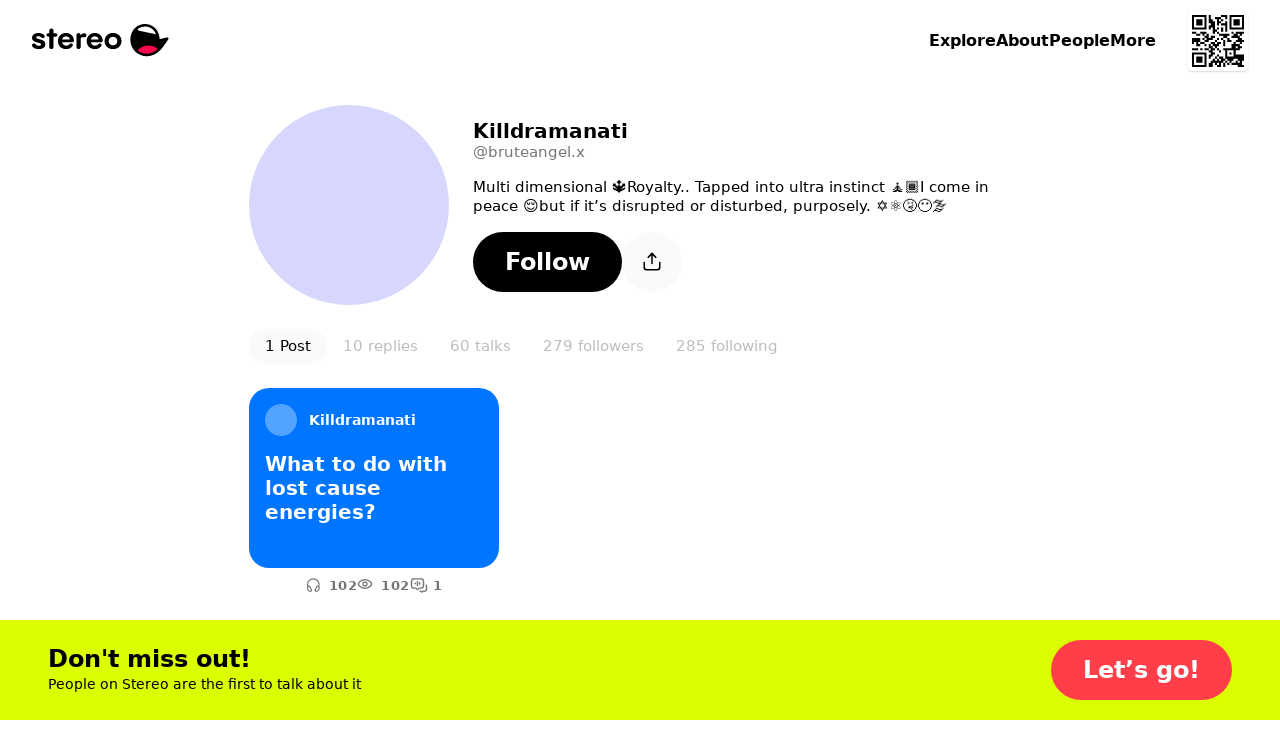

--- FILE ---
content_type: text/html; charset=utf-8
request_url: https://stereo.com/bruteangel.x
body_size: 100913
content:
<!DOCTYPE html>
<html lang="en">
<head>
<meta charset="utf-8">
<link rel="preconnect" href="//stereocdn.com"/><link rel="preconnect" href="//*.stereocdn.com"/><link rel="preconnect" href="//*.streo.co"/><link rel="preconnect" href="//d13058ycfhe2cj.cloudfront.net"/><link rel="preconnect" href="//am-us.stereocdn.com"/><link rel="preconnect" href="//d1uys5gv2539gd.cloudfront.net"/><link rel="preconnect" href="//am-eu.stereocdn.com"/><link rel="preconnect" href="//static.stereo.com"/><link rel="preconnect" href="//storage.stereo.com"/><link rel="preconnect" href="//stereo-images.stereocdn.com"/><link rel="preconnect" href="//media.stereocdn.com"/><link rel="preconnect" href="//*.amazonaws.com"/><link rel="preconnect" href="//records.stereocdn.com"/><link rel="preconnect" href="//www.facebook.com"/><link rel="preconnect" href="//connect.facebook.net"/><link rel="preconnect" href="//www.googletagmanager.com"/><link rel="dns-prefetch" href="//stereocdn.com"/><link rel="dns-prefetch" href="//*.stereocdn.com"/><link rel="dns-prefetch" href="//*.streo.co"/><link rel="dns-prefetch" href="//d13058ycfhe2cj.cloudfront.net"/><link rel="dns-prefetch" href="//am-us.stereocdn.com"/><link rel="dns-prefetch" href="//d1uys5gv2539gd.cloudfront.net"/><link rel="dns-prefetch" href="//am-eu.stereocdn.com"/><link rel="dns-prefetch" href="//static.stereo.com"/><link rel="dns-prefetch" href="//storage.stereo.com"/><link rel="dns-prefetch" href="//stereo-images.stereocdn.com"/><link rel="dns-prefetch" href="//media.stereocdn.com"/><link rel="dns-prefetch" href="//*.amazonaws.com"/><link rel="dns-prefetch" href="//records.stereocdn.com"/><link rel="dns-prefetch" href="//www.facebook.com"/><link rel="dns-prefetch" href="//connect.facebook.net"/><link rel="dns-prefetch" href="//www.googletagmanager.com"/><link rel="alternate" hreflang="ru" href="https://stereo.com/ru/bruteangel.x" /><link rel="alternate" hreflang="en" href="https://stereo.com/bruteangel.x" /><link rel="alternate" hreflang="de" href="https://stereo.com/de/bruteangel.x" /><link rel="alternate" hreflang="fr" href="https://stereo.com/fr/bruteangel.x" /><link rel="alternate" hreflang="es" href="https://stereo.com/es/bruteangel.x" /><link rel="alternate" hreflang="x-default" href="https://stereo.com/bruteangel.x" /><meta name="viewport" content="width=device-width, initial-scale=1" /><meta name="theme-color" content="#000" /><meta property="fb:app_id" content="121359511719" /><meta name="twitter:app:id:googleplay" content="com.stereo.app" /><meta property="thumbnail" content="https://front.streo.co/static-resources/images/og-image-facebook-2022-02-18.6fb15dce0cfa408f3431.png" /><meta name="keywords" content="podcast, talk, live, broadcast, radio, conversations, chat, audio, voice, show, community,interview, dialogs" /><meta name="description" content="Multi dimensional 🔱Royalty.. Tapped into ultra instinct 🧘🏾I come in peace 😌but if it’s disrupted or disturbed, purposely. ✡️⚛️🤧😶‍🌫️, 61 shows, 278 followers" /><meta property="og:url" content="https://stereo.com/bruteangel.x" /><meta property="al:ios:url" content="stereo://stereo.com/aa/landto?page=9&uid=1614658863&ref=p21str%3A%3A%3Abruteangel.x" /><meta property="al:ios:app_store_id" content="1501818976" /><meta property="al:ios:app_name" content="Stereo" /><meta property="al:android:url" content="stereo://stereo.com/aa/landto?page=9&uid=1614658863&ref=p21str%3A%3A%3Abruteangel.x" /><meta property="al:android:package" content="com.stereo.app" /><meta property="al:android:app_name" content="Stereo" /><meta property="og:site_name" content="Stereo" /><meta property="og:type" content="profile" /><meta property="og:title" content="Follow @bruteangel.x on Stereo now" /><meta property="og:description" content="Multi dimensional 🔱Royalty.. Tapped into ultra instinct 🧘🏾I come in peace 😌but if it’s disrupted or disturbed, purposely. ✡️⚛️🤧😶‍🌫️, 61 shows, 278 followers" /><meta property="og:image" itemprop="image" content="https://preview.stereocdn.com/bruteangel.x/s_1761158279.jpg?ttl=86400" /><meta property="twitter:card" content="summary_large_image" /><meta property="twitter:image" content="https://preview.stereocdn.com/bruteangel.x/s_1761158279.jpg?ttl=86400" /><meta property="twitter:title" content="Follow @bruteangel.x on Stereo now" /><meta property="twitter:description" content="Multi dimensional 🔱Royalty.. Tapped into ultra instinct 🧘🏾I come in peace 😌but if it’s disrupted or disturbed, purposely. ✡️⚛️🤧😶‍🌫️, 61 shows, 278 followers" /><meta property="og:image:width" content="1200" /><meta property="og:image:height" content="1200" />
<title>Follow @bruteangel.x on Stereo now</title>
<link href="https://front.streo.co/static-resources/css.625a9c8da40777efde82.js" rel="preload" as="script"><link href="https://front.streo.co/static-resources/langs/en.fb4498bef423c726b8f5.js" rel="preload" as="script"><link href="https://front.streo.co/static-resources/main.63e0c978b206faa1ca93.js" rel="preload" as="script"><link href="https://front.streo.co/static-resources/svg.7bcada1ba6efdde30d19.js" rel="preload" as="script"><link href="https://front.streo.co/static-resources/vendors.bf089c36aee2fc877ddc.js" rel="preload" as="script"><link rel="icon" href="https://front.streo.co/static-resources/images/favicon-16x16.61af4dc766adeab828d6.png" type="image/png" sizes="16x16" /><link rel="icon" href="https://front.streo.co/static-resources/images/favicon-32x32.91abda21784f9ce426bf.png" type="image/png" sizes="32x32" /><link rel="apple-touch-icon" href="https://front.streo.co/static-resources/images/apple-touch-icon.9bd912fd46ab38d0fcb7.png" sizes="180x180" /><link rel="canonical" href="https://stereo.com/bruteangel.x"  /><style>body{-webkit-font-smoothing:antialiased;-moz-osx-font-smoothing:grayscale;font-family:system-ui;margin:0}*,:after,:before{box-sizing:border-box}svg{display:block}:global #root{font-family:PP Pangram Sans Rounded,system-ui;font-size:14px;line-height:18px}@media(min-width:600px){:global #root{font-size:14px;line-height:18px}}:global .simplifiedPage{font-family:system-ui}h1,h2,h3,ol,p,table,ul{font-family:PP Pangram Sans Rounded,system-ui;font-weight:600;margin:0;padding:0}:global(.simplifiedPage) h1,:global(.simplifiedPage) h2,:global(.simplifiedPage) h3,:global(.simplifiedPage) ol,:global(.simplifiedPage) p,:global(.simplifiedPage) table,:global(.simplifiedPage) ul{font-family:system-ui}h1,h2,h3{font-weight:700}:global(.h1),h1{margin-bottom:80px;margin-top:40px}@media(min-width:600px){:global(.h1),h1{margin-bottom:120px;margin-top:120px}}:global(.h2),h2{margin-bottom:40px;margin-top:80px}@media(min-width:600px){:global(.h2),h2{margin-bottom:60px;margin-top:120px}}:global(.h3),h3{margin-bottom:24px;margin-top:24px}section>section>section>:global(.h3),section>section>section>h3{margin-top:0}p,section{margin-bottom:1em}p:last-child,section:last-child{margin-bottom:0}ol,ul{margin-bottom:2.6em;margin-top:2.6em}ol:last-child,ul:last-child{margin-bottom:0}section>section{margin-bottom:40px}ol,ul{margin-left:2em}section>section{margin-top:40px}@media(min-width:600px){section>section{margin-top:60px}}section>section>section{margin-top:0}table{margin-bottom:40px;margin-top:40px}@media(min-width:600px){table{margin-bottom:60px;margin-top:60px}}.header1,:global(.h1),h1{font-family:PP Pangram Sans Rounded,system-ui;font-size:40px;font-weight:700;letter-spacing:0;line-height:40px;text-align:center}@media(min-width:600px){.header1,:global(.h1),h1{font-size:64px;font-weight:700;letter-spacing:0;line-height:64px}}:global(.simplifiedPage) .header1,:global(.simplifiedPage) :global(.h1),:global(.simplifiedPage) h1{font-family:system-ui}.header1 a,:global(.h1) a,h1 a{color:currentColor}.header2small,:global(.h2small),h2{font-family:PP Pangram Sans Rounded,system-ui;font-size:30px;font-weight:700;line-height:30px}@media(min-width:600px){.header2small,:global(.h2small),h2{font-size:40px;font-weight:700;line-height:40px}}:global(.simplifiedPage) .header2small,:global(.simplifiedPage) :global(.h2small),:global(.simplifiedPage) h2{font-family:system-ui}.header2,:global(.h2){font-family:PP Pangram Sans Rounded,system-ui;font-size:30px;font-weight:700;line-height:30px}@media(min-width:600px){.header2,:global(.h2){font-size:40px;font-weight:700;line-height:40px}}:global(.simplifiedPage) .header2,:global(.simplifiedPage) :global(.h2){font-family:system-ui}.header3,:global(.h3),h3{font-family:PP Pangram Sans Rounded,system-ui;font-size:20px;font-weight:700;line-height:24px}@media(min-width:600px){.header3,:global(.h3),h3{font-size:20px;font-weight:700;line-height:24px}}:global(.simplifiedPage) .header3,:global(.simplifiedPage) :global(.h3),:global(.simplifiedPage) h3{font-family:system-ui}.body1,p{font-family:PP Pangram Sans Rounded,system-ui;font-size:14px;font-weight:400;letter-spacing:.3px;line-height:18px}@media(min-width:600px){.body1,p{font-size:14px;font-weight:400;letter-spacing:.3px;line-height:18px}}:global(.simplifiedPage) .body1,:global(.simplifiedPage) p{font-family:system-ui}.body2{font-family:PP Pangram Sans Rounded,system-ui;font-size:14px;font-weight:400;line-height:24px}@media(min-width:600px){.body2{font-size:14px;font-weight:400;line-height:24px}}:global(.simplifiedPage) .body2{font-family:system-ui}.bodyLarge,:global(.pLarge){font-family:PP Pangram Sans Rounded,system-ui;font-size:20px;font-weight:700;line-height:24px;margin:40px 0}@media(min-width:600px){.bodyLarge,:global(.pLarge){font-size:20px;font-weight:700;line-height:24px}}:global(.simplifiedPage) .bodyLarge,:global(.simplifiedPage) :global(.pLarge){font-family:system-ui}table{font-family:PP Pangram Sans Rounded,system-ui;font-size:14px;font-weight:400;line-height:18px}@media(min-width:600px){table{font-size:14px;font-weight:400;line-height:18px}}:global(.simplifiedPage) table{font-family:system-ui}.body1 a,.body2 a,.bodyLarge a,:global(.pLarge) a{color:#fff;cursor:pointer;-webkit-text-decoration:none;text-decoration:none}.body1 a:hover,.body2 a:hover,.bodyLarge a:hover,:global(.pLarge) a:hover{-webkit-text-decoration:underline;text-decoration:underline}:global(.LIGHT) .body1 a,:global(.LIGHT) .body2 a,:global(.LIGHT) .bodyLarge a,:global(.LIGHT) :global(.pLarge) a,:global(.simplifiedPage) .body1 a,:global(.simplifiedPage) .body2 a,:global(.simplifiedPage) .bodyLarge a,:global(.simplifiedPage) :global(.pLarge) a{color:#ff3e4a}ul{list-style:none}ul li{position:relative}:global(.simplifiedPage) ul li{font-weight:400}ul li:before{background-color:currentColor;border-radius:50%;content:"";display:block;height:.375em;margin-right:15px;position:absolute;right:100%;top:.375em;width:.375em}ul li+li{margin-top:1em}ol ul li+li,ul ul li+li{margin-top:.5em}ol li{padding-left:10px;position:relative}:global(.simplifiedPage) ol li{font-weight:400}ol li+li{margin-top:1em}ol ol,ol ol li+li,ol ul,ul ol,ul ol li+li,ul ul{margin-top:.5em}h1[id],h2[id],h3[id],h4[id],li[id],ol[id],p[id],ul[id]{scroll-margin:150px 0 0 0}:global(.text-center){text-align:center}[data-simplebar]{align-content:flex-start;align-items:flex-start;flex-direction:column;flex-wrap:wrap;justify-content:flex-start;position:relative}.simplebar-wrapper{height:inherit;max-height:inherit;max-width:inherit;overflow:hidden;width:inherit}.simplebar-mask{direction:inherit;height:auto!important;overflow:hidden;width:auto!important;z-index:0}.simplebar-mask,.simplebar-offset{bottom:0;left:0;margin:0;padding:0;position:absolute;right:0;top:0}.simplebar-offset{-webkit-overflow-scrolling:touch;box-sizing:inherit!important;direction:inherit!important;resize:none!important}.simplebar-content-wrapper{-ms-overflow-style:none;box-sizing:border-box!important;direction:inherit;display:block;height:100%;max-height:100%;max-width:100%;overflow:auto;position:relative;scrollbar-width:none;width:auto}.simplebar-content-wrapper::-webkit-scrollbar,.simplebar-hide-scrollbar::-webkit-scrollbar{display:none;height:0;width:0}.simplebar-content:after,.simplebar-content:before{content:" ";display:table}.simplebar-placeholder{max-height:100%;max-width:100%;pointer-events:none;width:100%}.simplebar-height-auto-observer-wrapper{box-sizing:inherit!important;flex-basis:0;flex-grow:inherit;flex-shrink:0;float:left;height:100%;margin:0;max-height:1px;max-width:1px;overflow:hidden;padding:0;pointer-events:none;position:relative;width:100%;z-index:-1}.simplebar-height-auto-observer{box-sizing:inherit;display:block;height:1000%;left:0;min-height:1px;min-width:1px;opacity:0;top:0;width:1000%;z-index:-1}.simplebar-height-auto-observer,.simplebar-track{overflow:hidden;pointer-events:none;position:absolute}.simplebar-track{bottom:0;right:0;z-index:1}[data-simplebar].simplebar-dragging,[data-simplebar].simplebar-dragging .simplebar-content{-webkit-touch-callout:none;pointer-events:none;-webkit-user-select:none;user-select:none}[data-simplebar].simplebar-dragging .simplebar-track{pointer-events:all}.simplebar-scrollbar{left:0;min-height:10px;position:absolute;right:0}.simplebar-scrollbar:before{background:#000;border-radius:7px;content:"";opacity:0;position:absolute;transition:opacity .2s linear .5s}.simplebar-scrollbar.simplebar-visible:before{opacity:.5;transition-delay:0s;transition-duration:0s}.simplebar-track.simplebar-vertical{top:0;width:11px}.simplebar-scrollbar:before{bottom:2px;left:2px;right:2px;top:2px}.simplebar-track.simplebar-horizontal{height:11px;left:0}.simplebar-track.simplebar-horizontal .simplebar-scrollbar{bottom:0;left:0;min-height:0;min-width:10px;right:auto;top:0;width:auto}[data-simplebar-direction=rtl] .simplebar-track.simplebar-vertical{left:0;right:auto}.simplebar-dummy-scrollbar-size{-ms-overflow-style:scrollbar!important;direction:rtl;height:500px;opacity:0;overflow-x:scroll;overflow-y:hidden;position:fixed;visibility:hidden;width:500px}.simplebar-dummy-scrollbar-size>div{height:200%;margin:10px 0;width:200%}.simplebar-hide-scrollbar{-ms-overflow-style:none;left:0;overflow-y:scroll;position:fixed;scrollbar-width:none;visibility:hidden}.e00Sf7pFcMyBEupMwmRu{--background:var(--header-background,var(--background-color,inherit));--foreground:var(--header-foreground,inherit);background:#fff;border-bottom:1px solid #0000001a;color:#000;display:none;padding:12px 0}@media(min-width:600px){.e00Sf7pFcMyBEupMwmRu{padding-bottom:16px;padding-top:16px}}.e00Sf7pFcMyBEupMwmRu .Z6W2273dncWYsqeWy7J9{-webkit-text-decoration:underline;text-decoration:underline}.e00Sf7pFcMyBEupMwmRu .TtQ_DYdrG0xbb3dIxui7,.e00Sf7pFcMyBEupMwmRu .Z6W2273dncWYsqeWy7J9{color:inherit}.e00Sf7pFcMyBEupMwmRu.Lqbc8kWoDCKDprb8vriZ{display:block}.ezu8p1SaIvWusICJ_uxX{align-items:center;display:flex}.MR59JRstiNTfgKXtzQ9p{display:block;flex:1 1 auto}.TtQ_DYdrG0xbb3dIxui7{cursor:pointer;flex:0 0 auto;margin-left:20px}.TtQ_DYdrG0xbb3dIxui7,.TtQ_DYdrG0xbb3dIxui7 svg{display:block;height:24px;width:24px}.cSOgUXl_AsaJjub1OVWV{border:0;color:unset;font-size:unset;font-weight:unset;line-height:unset;margin:0;padding:0;text-decoration:unset}.rBJZBVNpJhfZM5UCWfhN{position:relative}@media(max-width:1000px){.HFIVunovdJvvFaetf_VG{position:relative}}@media(min-width:1000px){._DHSp5GHlYFUqEhI85PP{position:relative}}.zhhNuu1_Opkimouw_wbP{position:absolute}@media(max-width:1000px){.HZVkKm6zkTj_WMINhJdJ{position:absolute}}@media(min-width:1000px){.rS1KcC0apz4_1AquCnr0{position:absolute}}.sKZoYaTJO1WFukeLbq5Z{position:fixed}@media(max-width:1000px){.PF37wEPQSooABa2zDC62{position:fixed}}@media(min-width:1000px){._2zjXEHLRbbxU713WdE49{position:fixed}}.JB8l2py8NYYNvKIPqNcK{position:-webkit-sticky;position:sticky}@media(max-width:1000px){.orKWsvpmWZM1dPSZaTTh{position:-webkit-sticky;position:sticky}}@media(min-width:1000px){.Tp54cjFognI7F0YAu92u{position:-webkit-sticky;position:sticky}}.TwefkT5TTfbcijx3CBiU{position:static}@media(max-width:1000px){.VRo0Am9fcc1_kfeA_LpB{position:static}}@media(min-width:1000px){._648mvFPzP4DPZUBSTXs{position:static}}.LsF3cK9JX8p6yCrNRIsA{top:0}.HTda9ry2hLKO3hrAiJNE{bottom:0}.g_MZIpHh6xrChIpbWFzO{left:0}.xa9ptNlx52L8o57XeN23{right:0}.FOOfQjedVy7QMP8v8Q7e{top:.25rem}.OPyEvPYYBmRT1bz1Dnok{bottom:.25rem}.U9p0F7_ElE2tAVx8xpvs{left:.25rem}.LOkrardWnDlEUBlzJnzG{right:.25rem}.LoNYUNfHEuQBYugIXlVz{top:.5rem}.HtxyfsUr3xXbJrXid1LV{bottom:.5rem}.DeoQP7mU9MXsK4lXCea5{left:.5rem}.NzOk2z8ZsOzFciQcX3Jc{right:.5rem}.Xi0CYl_s7uIunP1MQVJg{top:1rem}.Ay5FhqTDB9MxypMpe_OX{bottom:1rem}.mobvCzK7BCpwsGm8ZdBW{left:1rem}.KKmszj0TNtHOS0jQ0E1G{right:1rem}.KCu_Fkte9qhcbUwIYU9n{top:1.25rem}.YxdkUSM5KNeIMdm7CTXl{bottom:1.25rem}.G4qH5aYpMZOR55eHCa7w{left:1.25rem}.z0PJkEPm_yPFSCm4uk9Q{right:1.25rem}.OHCpHgOTxBRgGze7ccI_{top:1.5rem}.yCZLysjjwDsQOz_sF0ql{bottom:1.5rem}.fomeZtFYvxgsVkNWebBs{left:1.5rem}.HpDygIcgapKWW2Inc68J{right:1.5rem}.R8kcAiLZOHLNyiZKf08r{top:2rem}.HBFMzeDY3i4dLeIUWziv{bottom:2rem}.gdxa0YNpAHrHhed5RAht{left:2rem}.nvS6BiRpvTMNi3zkExNK{right:2rem}.ZrZ_TpkvsFyO7Rg28UVn{top:3.75rem}.s78vVzU4AuzQFV0vCsnJ{bottom:3.75rem}.qqJaeapG3yTswWvn7vmO{left:3.75rem}.qdyibn1sZP3lsrZRz2Eq{right:3.75rem}.KiyKtuB9mDCyPtG9eXa1{top:7.5rem}.ZnzeFKHldOpGYkHarWnd{bottom:7.5rem}.w1uXFBsZWRurs_24gThM{left:7.5rem}.pzLP__sPkkl1cssfazy_{right:7.5rem}.d1jRUdUzWk90a4BqROdM{width:0}@media(max-width:1000px){.ofVMNGMk0IkZ_iuu83YA#BDtO8gCI7RWggcuQRe2p{width:0}}@media(min-width:1000px){.rilBwt3ERReD_TLmHFYg{width:0}}.E0X7dZbiqrqfsfwH3CdQ{height:0}@media(max-width:1000px){.mUWYqpV0NCrQDQkiLQF7{height:0}}@media(min-width:1000px){.bqy6oWZEKgoV5tXecI0V{height:0}}.uLQC8OZx3QzFGYdAs0OO{width:50%}@media(max-width:1000px){.ofVMNGMk0IkZ_iuu83YA#BDtO8gCI7RWggcuQRe2p{width:50%}}@media(min-width:1000px){.AxsMgvCINj8fVgpCWp1j{width:50%}}.QZhSlqiLdWNCBSn_6JgH{height:50%}@media(max-width:1000px){.U7PnoHTjgfQzjBmQ_mbL{height:50%}}@media(min-width:1000px){.f5Y075jLTZ44cjKkKRNY{height:50%}}.IrkQHser30p2_Xkgn7C7{width:60%}@media(max-width:1000px){.ofVMNGMk0IkZ_iuu83YA#BDtO8gCI7RWggcuQRe2p{width:60%}}@media(min-width:1000px){.fFrfhIdq3eHTqU1abTCH{width:60%}}.rlfyOJTHCGv_yqTyvHZW{height:60%}@media(max-width:1000px){.WiBWnreF5fjvQ0E1L2tW{height:60%}}@media(min-width:1000px){.TWz0aWMQ12AY8cuKzZMb{height:60%}}.oacbdZOPade_4pnqtdMn{width:100%}@media(max-width:1000px){.ofVMNGMk0IkZ_iuu83YA#BDtO8gCI7RWggcuQRe2p{width:100%}}@media(min-width:1000px){.STZXaV23sy4WkSRf_AVJ{width:100%}}.V64O67_WKeBAeuXBHrYl{height:100%}@media(max-width:1000px){.viST4PdJ_Xm1Kl__FP2d{height:100%}}@media(min-width:1000px){._5bmyQNAZo_KS3RjFWiFw{height:100%}}.JbOsUMfQH4D9ofqYHHw2{width:auto}@media(max-width:1000px){.ofVMNGMk0IkZ_iuu83YA#BDtO8gCI7RWggcuQRe2p{width:auto}}@media(min-width:1000px){.k5Y02FGJcglHoBRqrofg{width:auto}}.eDnCZNmEimpDcjx2U6sf{height:auto}@media(max-width:1000px){.LCTdQexPhgRTNkyO3pZC{height:auto}}@media(min-width:1000px){.TtpPjssMM26x8jwXCnOy{height:auto}}.kYIAm8Lk1h7pI1JVLzmQ{display:block}@media(max-width:1000px){.ZAEkveHxgZQ_b4H2dp92{display:block}}@media(min-width:1000px){.TkFzXCBF7ppxPVOQl25F{display:block}}.mCp6I1SlcAXbkfaMm1xM{display:inline}@media(max-width:1000px){.Q_qgyEYQYepI7f2qeAlh{display:inline}}@media(min-width:1000px){.ZbpJfJgiYt2ihdaaCU3U{display:inline}}.BjufGHPdM1Sfs02X4COO{display:inline-block}@media(max-width:1000px){.qYgpVwQfx5KuxMNEs1RW{display:inline-block}}@media(min-width:1000px){.BPldf0anaxkN_bTDPpJf{display:inline-block}}.MtERlawTv_qVbr6_b0FU{display:flex}@media(max-width:1000px){.Akd0hDByZFeLRoPsW53E{display:flex}}@media(min-width:1000px){.Jam2bg_iojNuAAcMpgt_{display:flex}}.rsmFvGUxEIUL0nVZwBSW{display:grid}@media(max-width:1000px){.j92EM5FvDnrYThn9_Dau{display:grid}}@media(min-width:1000px){.bwxGWkkIHFv5dWFKLgxF{display:grid}}.STbvR_iJbF_gY5DGbF0F{display:none}@media(max-width:1000px){.RUZDjmcKGoPlx9bvhTvA{display:none}}@media(min-width:1000px){.x6Cyz0NiBIXho4tjz1Cn{display:none}}.pr0BSXGQ_7r_Kiqq2cKK{flex-direction:column}@media(max-width:1000px){.PaO0GLSji6GIhNXSUSiA{flex-direction:column}}@media(min-width:1000px){.HMQDMWieZC_glVdldqei{flex-direction:column}}.Mom5H1fjUJLExXF6IMPY{flex-direction:column-reverse}@media(max-width:1000px){.MchI0TU8s6105wFcOeR3{flex-direction:column-reverse}}@media(min-width:1000px){.A40MlStDfgZbUGXHNujB{flex-direction:column-reverse}}.KsL95iyjaeyxD1egYPKQ{flex-direction:row}@media(max-width:1000px){.wU0KgIswnxC7S6oDghrk{flex-direction:row}}@media(min-width:1000px){.cQ2Vlg3w7fviso69FLIj{flex-direction:row}}.M13_XBLPm07RkA_3HbUp{flex-direction:row-reverse}@media(max-width:1000px){.G27m2rxkM8yCgi7NPGaW{flex-direction:row-reverse}}@media(min-width:1000px){.Fgz7m_c4cXrlVQJo9v3n{flex-direction:row-reverse}}.BsAeNRghHlQFnrdzxVWq{flex-wrap:wrap-reverse}@media(max-width:1000px){.dYtYLrQp34bs1JcYxLSu{flex-wrap:wrap-reverse}}@media(min-width:1000px){.Dahg_hAhTG1RoMV89IAS{flex-wrap:wrap-reverse}}.EgvUCIA2z77eVQMaj58Q{justify-content:flex-start}@media(max-width:1000px){.KAQh_8PfPpVwcAoooTHS{justify-content:flex-start}}@media(min-width:1000px){.SvRB2YUykcXw30Dj9G8j{justify-content:flex-start}}.nG2Q9NVXvu1mijX6vyrJ{justify-content:flex-end}@media(max-width:1000px){.VLGixQyNv_fUicgGKyPr{justify-content:flex-end}}@media(min-width:1000px){.NSPPhxubl3a09xiveaIf{justify-content:flex-end}}.Pa6urEpPn3XPn7TVvsGQ{justify-content:center}@media(max-width:1000px){.oigFpJYHO8OhSJV65k4F{justify-content:center}}@media(min-width:1000px){.U1RX6pCYxdKJrfR4e1ja{justify-content:center}}.cC_3ReMLEFE3ldNuGeRW{justify-content:space-between}@media(max-width:1000px){.uQqk2YFSF4dOY50VYGAt{justify-content:space-between}}@media(min-width:1000px){.I_r8p15v8aZ1RSvpJQOQ{justify-content:space-between}}.rXgBptuVnVHzTa7IHX1v{justify-content:space-around}@media(max-width:1000px){._xoFVpqTNcYaRGPEDaa4{justify-content:space-around}}@media(min-width:1000px){.g45_s9mcovnxMXmDiXZP{justify-content:space-around}}.b0VfPKBzSEtKLvlDlRQm{justify-content:space-evenly}@media(max-width:1000px){.jHVfBLYyNT74PZEZHYs6{justify-content:space-evenly}}@media(min-width:1000px){.g0g76sR3c7jlH6YR96zA{justify-content:space-evenly}}.A1qSyLSI8g7t95fBF8wq{align-items:flex-start}@media(max-width:1000px){.uS6hYcomnyGOIcX2w79m{align-items:flex-start}}@media(min-width:1000px){.CDpGWy5DxQEnd7VLp1ti{align-items:flex-start}}.RhzM1foOp4IR3_HOxZtM{align-items:flex-end}@media(max-width:1000px){.TydgcjiR9X_G2W9tpIQz{align-items:flex-end}}@media(min-width:1000px){.h88R85tYlVo1rFU0snfi{align-items:flex-end}}.A2utk2PUOJIXWiODCdl2{align-items:center}@media(max-width:1000px){.rDAL1hPX6cFmzbzW9nKQ{align-items:center}}@media(min-width:1000px){.iexqwXSslqwuVqUQU77_{align-items:center}}.NMVVyqlOnV2UwwEAUXh0{align-items:baseline}@media(max-width:1000px){.BoVA7eMWjprg_LnFcDsT{align-items:baseline}}@media(min-width:1000px){.Yuy9ShT46WAR0LzTFxeD{align-items:baseline}}.Guh3BiEtrb8JAs1GAZvO{align-items:stretch}@media(max-width:1000px){.ECBJteFiOAWHWBz0DA5F{align-items:stretch}}@media(min-width:1000px){.dxDB98qyvHQN03SHrtu5{align-items:stretch}}.vFhhmm5IIAe68P0dxQTA{gap:0}@media(max-width:1000px){.jbI8OCp9P8wD6ZjMi9fz{gap:0}}@media(min-width:1000px){.NJb4d5iOpSBaUEmhW027{gap:0}}.U41M5wRmX5sq3M6RAZnZ{gap:.25rem}@media(max-width:1000px){._QC1dMnSncVLYZMO2j11{gap:.25rem}}@media(min-width:1000px){.EOmpNbI_azHw40tWvZgd{gap:.25rem}}.bJRLOzldad_dYhy9bW88{gap:.5rem}@media(max-width:1000px){.ERtwyHOfAt9tXcSBZ1lb{gap:.5rem}}@media(min-width:1000px){.du4upn1Gvv01XWAU7cNA{gap:.5rem}}.hBepQoHMBxGdmWg4gjR9{gap:1rem}@media(max-width:1000px){.dt5stQ8SRtNXwKQDjQdy{gap:1rem}}@media(min-width:1000px){.wxYoUnl_gryr4592Wr94{gap:1rem}}.HSb18ewEfN8TaKIokYSg{gap:1.25rem}@media(max-width:1000px){.rW1swBBdd4aTwqCpQ7pN{gap:1.25rem}}@media(min-width:1000px){.VD7f1CmgXbjSrvlkRHf1{gap:1.25rem}}.eqyxHWVbe2SYhfi3LcLS{gap:1.5rem}@media(max-width:1000px){.T9u5oSyitI7SUAFhcc6d{gap:1.5rem}}@media(min-width:1000px){.TGLerxQDjvm2xQ13e89L{gap:1.5rem}}.mLPhlVRCBCMUmsh6K1nY{gap:2rem}@media(max-width:1000px){.Zi0SgaWfghtH31Anqm4t{gap:2rem}}@media(min-width:1000px){.ut2DI0sOXGjSVxMlo8Sg{gap:2rem}}.oSO_9RlYE2tcHQGjHiIR{gap:3.75rem}@media(max-width:1000px){.Q_eQ0ob78kndQe3Mrzkp{gap:3.75rem}}@media(min-width:1000px){.rXcukQatt4KSo2wWGebE{gap:3.75rem}}.xfOFcLcYVkjvdhOwASyQ{gap:7.5rem}@media(max-width:1000px){.d8itl3sgpHxw1bNNf3_p{gap:7.5rem}}@media(min-width:1000px){.biqBMP2dRIH9UJr4ttXb{gap:7.5rem}}.VzhFX0VhOp0h5n9vePJO{flex-wrap:wrap}@media(max-width:1000px){.Wyfwi9VLW71eplzh30AL{flex-wrap:wrap}}@media(min-width:1000px){.pCEWPey_y66KAF2ZYRwf{flex-wrap:wrap}}.oRHVm2kTDSgL7oNHs6VQ{flex-wrap:nowrap}@media(max-width:1000px){.LQcb3_sUT40Ea4Oc5VMt{flex-wrap:nowrap}}@media(min-width:1000px){.B6wdTqtI92myjAiElqVe{flex-wrap:nowrap}}.K8cD8G810uGpFJ8Mh_su{padding:0}@media(max-width:1000px){.e70DiNKix8cMDKW7MJW5{padding:0}}@media(min-width:1000px){.k8qG_B4yFiGV6bg8_4VU{padding:0}}.AyoIrJ26odjReadKUHpU{padding-left:0;padding-right:0}@media(max-width:1000px){.LVepwwtcVmEalH51k7dG{padding-left:0;padding-right:0}}@media(min-width:1000px){.xQ2K49PHOKabB9hgPiER{padding-left:0;padding-right:0}}.CgSU21H8hPQkR2ORvaPr{padding-bottom:0;padding-top:0}@media(max-width:1000px){.fP_wa5cemSZND544iTrU{padding-bottom:0;padding-top:0}}@media(min-width:1000px){.nwy3kxXSxb7rOKkYllZ1{padding-bottom:0;padding-top:0}}.gpQwjW0rlbpWFOSVApAw{padding-top:0}@media(max-width:1000px){.GhmvDK_MJlE5cUbBMEuz{padding-top:0}}@media(min-width:1000px){.fgRn9hEsvYPaQED6iE1Y{padding-top:0}}.ukm5U2dWffcqunYcdC9C{padding-bottom:0}@media(max-width:1000px){.SkEedY7ocFV36QEliVSb{padding-bottom:0}}@media(min-width:1000px){.vsON6MTcD8wIfD28iuow{padding-bottom:0}}.ZZbP0bXrqs_JEUIUixoq{padding-left:0}@media(max-width:1000px){.XbwAFvJPcF5TPq6Sy7J3{padding-left:0}}@media(min-width:1000px){.zWBtIybzWXfmPXeuX3Ta{padding-left:0}}.cM0C1h8qpuZV_KGDTXYK{padding-right:0}@media(max-width:1000px){.lyGt6JQPJbqNvDT_UgEK{padding-right:0}}@media(min-width:1000px){.POjNEc_KewC4EOv6gcDq{padding-right:0}}.YJJ0snOludF34t7rTyTW{padding:.25rem}@media(max-width:1000px){.di0fYg0d5dR2yed7HS_7{padding:.25rem}}@media(min-width:1000px){.XIpvn23lpd6x3anTZqeQ{padding:.25rem}}.AZ3HqmsRU0a2UKN3Age8{padding-left:.25rem;padding-right:.25rem}@media(max-width:1000px){.pnRMDOXt2unUo4Q1nZhg{padding-left:.25rem;padding-right:.25rem}}@media(min-width:1000px){.QpJ3nYmp7PfzPkC454ld{padding-left:.25rem;padding-right:.25rem}}.VQa0T98PX5Ya6pSQgrcL{padding-bottom:.25rem;padding-top:.25rem}@media(max-width:1000px){.dQcwHy_uaQOeFyJQucKQ{padding-bottom:.25rem;padding-top:.25rem}}@media(min-width:1000px){.bte4WUCF14Cd6U1ke_3i{padding-bottom:.25rem;padding-top:.25rem}}.rCpLHcirw_LJSRa4V_Y9{padding-top:.25rem}@media(max-width:1000px){.ZHAqWC8Kt46xTBPVzqwS{padding-top:.25rem}}@media(min-width:1000px){.Kq27hGvSi465bEKKacAu{padding-top:.25rem}}.F721dnKg8MDG0MftErJr{padding-bottom:.25rem}@media(max-width:1000px){.cUGInbNHkakqqFALdp8W{padding-bottom:.25rem}}@media(min-width:1000px){.fncxnCEg_oTXUQ5CgSyR{padding-bottom:.25rem}}.HWP2fFY41OitvuYwIQHJ{padding-left:.25rem}@media(max-width:1000px){.cbVptO2pDfFEteEnVtLT{padding-left:.25rem}}@media(min-width:1000px){.dq9oZCoU8TU_x4_u1jVY{padding-left:.25rem}}.OwcdA5fSNSRptffQp8AQ{padding-right:.25rem}@media(max-width:1000px){.eXISpdywnP96PXz69xjQ{padding-right:.25rem}}@media(min-width:1000px){.DoU5bdddsXg1EmYQHfK8{padding-right:.25rem}}.axbl3Uq2EMCiMzv9vTaA{padding:.5rem}@media(max-width:1000px){.kXsnVKwGmRfs1Mrc9qMy{padding:.5rem}}@media(min-width:1000px){.nG_xLfUxvyoEgVXhfsLF{padding:.5rem}}.sdycy4miJyYSTSOCZSDm{padding-left:.5rem;padding-right:.5rem}@media(max-width:1000px){.efLP0BtDpzGte6tLUQ8c{padding-left:.5rem;padding-right:.5rem}}@media(min-width:1000px){.dgQvYoHXGp0jxu8Ddh2U{padding-left:.5rem;padding-right:.5rem}}.wwqdkc_8pHf1kBJCKgWT{padding-bottom:.5rem;padding-top:.5rem}@media(max-width:1000px){.diSFAX5SDjIE6ipZvS7k{padding-bottom:.5rem;padding-top:.5rem}}@media(min-width:1000px){.QRkIytFm654iPGSlq_90{padding-bottom:.5rem;padding-top:.5rem}}.txBhu_MRiCuj1LKnh5Lc{padding-top:.5rem}@media(max-width:1000px){.ubukTdAisYXdkLbnDSyM{padding-top:.5rem}}@media(min-width:1000px){.Xc6EDxCknGDLxBfOvMbM{padding-top:.5rem}}.tuWA6mIK62VevhfvmF8R{padding-bottom:.5rem}@media(max-width:1000px){.x2EbEARjiDqPUm09OaY0{padding-bottom:.5rem}}@media(min-width:1000px){.qM_Adki8F65dpbLBGP0g{padding-bottom:.5rem}}.YKI5x77XDudLg_eA37Lv{padding-left:.5rem}@media(max-width:1000px){.lz_oTaNM4oZIaJKHCAPI{padding-left:.5rem}}@media(min-width:1000px){.pmTcH8plmXCgta4djlg1{padding-left:.5rem}}.NmLHtRt8tjEcrdBHR7ZE{padding-right:.5rem}@media(max-width:1000px){.kg7NHYPTSlTZZzsppMO5{padding-right:.5rem}}@media(min-width:1000px){.DuvHsdB7dmZxwoglZYRQ{padding-right:.5rem}}.UCNUqiA4lK68u3fNZ4pQ{padding:1rem}@media(max-width:1000px){.tM5W0VrR55_fecZwCsyE{padding:1rem}}@media(min-width:1000px){.JtNtqXzhBQazFfNhZHgg{padding:1rem}}.dpwbGw0gtJXGRN5aeDrb{padding-left:1rem;padding-right:1rem}@media(max-width:1000px){.qag3tamuXSxVcVAtVMhg{padding-left:1rem;padding-right:1rem}}@media(min-width:1000px){.FSteI_1dIsAGC0SyyjpX{padding-left:1rem;padding-right:1rem}}.dy9Mbs1lyQ5jlcq2gkvq{padding-bottom:1rem;padding-top:1rem}@media(max-width:1000px){.vc3BiPlMkVZTo0Bfu2g7{padding-bottom:1rem;padding-top:1rem}}@media(min-width:1000px){.hdLE6uWlqFxGEgknIgWN{padding-bottom:1rem;padding-top:1rem}}.RQ0LkfSdpoeyx4D_vGJf{padding-top:1rem}@media(max-width:1000px){.mj4PmFYjLfpKSJ88mCJi{padding-top:1rem}}@media(min-width:1000px){._xl2HevkJBH0p9MOuRJQ{padding-top:1rem}}.ttanm3KVliE8JtgaIVw_{padding-bottom:1rem}@media(max-width:1000px){.FKgM_oMV3wQt0dzKID_z{padding-bottom:1rem}}@media(min-width:1000px){.UXemPpeEyX72GlbZQdVz{padding-bottom:1rem}}.ehF_l6EZgG9wsjqp_WzH{padding-left:1rem}@media(max-width:1000px){.LYQskNyzoayOP82vRYe5{padding-left:1rem}}@media(min-width:1000px){.a0keFrEJVXziutj_eHB7{padding-left:1rem}}.rbpFGVlYjO8wUrJNns0g{padding-right:1rem}@media(max-width:1000px){.S9tdUkfftGaeJfzazjCi{padding-right:1rem}}@media(min-width:1000px){.NfX2z5Bwr1JFtUREz6mu{padding-right:1rem}}.xigKBhobYeLKrfftez3h{padding:1.25rem}@media(max-width:1000px){.sjROWg7WPVtD6pX9bL16{padding:1.25rem}}@media(min-width:1000px){.LumBitJa9YU74eDkay9g{padding:1.25rem}}.JcbDgXHJcWK7bxDEqlhg{padding-left:1.25rem;padding-right:1.25rem}@media(max-width:1000px){.z9SjY7HXQeZyaAY0qq1m{padding-left:1.25rem;padding-right:1.25rem}}@media(min-width:1000px){.WWbMh2l8YBkqKBRFaWXl{padding-left:1.25rem;padding-right:1.25rem}}.zG3ddtGVlUndLEDBZujV{padding-bottom:1.25rem;padding-top:1.25rem}@media(max-width:1000px){.RwqLJdrssVgxA9t0HZ1V{padding-bottom:1.25rem;padding-top:1.25rem}}@media(min-width:1000px){.P4mYBqcRu2jc6KkAYm9q{padding-bottom:1.25rem;padding-top:1.25rem}}.AYwmuGw_7JdwcQXlx35R{padding-top:1.25rem}@media(max-width:1000px){.rKyKXiT5kAwwxsqRM3QO{padding-top:1.25rem}}@media(min-width:1000px){.WY5j0JRHWIIWG1YYb2LR{padding-top:1.25rem}}.la9UmYpoBF0Cd8uT_RQ9{padding-bottom:1.25rem}@media(max-width:1000px){.B5DBmWEvLm61oCtjt2gY{padding-bottom:1.25rem}}@media(min-width:1000px){.KGmWxiHBp97fdQ2j49eP{padding-bottom:1.25rem}}.iKwuGjaYJuu6KVpP7lEN{padding-left:1.25rem}@media(max-width:1000px){.wcRe_xJHUbSimoIlxqNQ{padding-left:1.25rem}}@media(min-width:1000px){.XvBE1CDZRZsIz_qn1Mw_{padding-left:1.25rem}}.hR6pF8BeKum7VRIvmnJQ{padding-right:1.25rem}@media(max-width:1000px){.wJ1KO_IBpTnS_eKemGNV{padding-right:1.25rem}}@media(min-width:1000px){.RxQdHsEGcGnjk6UyML1F{padding-right:1.25rem}}.ERqUSIhuGXrKMdzxNyzm{padding:1.5rem}@media(max-width:1000px){.GNaE4lucMV7CzYScebCA{padding:1.5rem}}@media(min-width:1000px){.lTyQx2SyK5cEaLE0AhrE{padding:1.5rem}}.of3GnGowZUmcbxwyRGBH{padding-left:1.5rem;padding-right:1.5rem}@media(max-width:1000px){.B0C0G43qY4bmYSacVhp4{padding-left:1.5rem;padding-right:1.5rem}}@media(min-width:1000px){.brLftr322PqcoOUHMLda{padding-left:1.5rem;padding-right:1.5rem}}.yYv0n3uMTHuHoePH5ca7{padding-bottom:1.5rem;padding-top:1.5rem}@media(max-width:1000px){.TOnMj8kZoELFvFQSFlEg{padding-bottom:1.5rem;padding-top:1.5rem}}@media(min-width:1000px){.WH0Cww0wMTc2ZeWoSoeu{padding-bottom:1.5rem;padding-top:1.5rem}}.lhMtMYXSzkapsZEiFkxH{padding-top:1.5rem}@media(max-width:1000px){.kKt5yz83z0vT2VWCNwIw{padding-top:1.5rem}}@media(min-width:1000px){.zHwIOQ1DyFAtM2ws52Li{padding-top:1.5rem}}.xlIOW8XSXLgsI3ejOnxh{padding-bottom:1.5rem}@media(max-width:1000px){.OZIiGIxRTy9bad_fZHHi{padding-bottom:1.5rem}}@media(min-width:1000px){.JOSP1hEUF899mWeWyblH{padding-bottom:1.5rem}}.SYYkGQ1jHWp7Y15nPQ6t{padding-left:1.5rem}@media(max-width:1000px){.eweR8FYCvtLqdFpGN7HX{padding-left:1.5rem}}@media(min-width:1000px){.TGtO0fCG4Z1WUfOJvKAc{padding-left:1.5rem}}.ElQGlQfdWTlB7RRdVD29{padding-right:1.5rem}@media(max-width:1000px){.hBJ5_i2RCa9aPhNpuRJs{padding-right:1.5rem}}@media(min-width:1000px){.MfnFc7bB9OYhzkfCIl5A{padding-right:1.5rem}}.JkeOj6XT2eTcaOG0TMAm{padding:2rem}@media(max-width:1000px){.ym9ACYzh0jHn7Kvtj8Z5{padding:2rem}}@media(min-width:1000px){.lvCc9Wxh4GqQjFI3vWxA{padding:2rem}}.YuS0HO2Gt42Dsq2zQCM0{padding-left:2rem;padding-right:2rem}@media(max-width:1000px){.u0vRbSCe50vvIL_PoTGF{padding-left:2rem;padding-right:2rem}}@media(min-width:1000px){.ZP2IKp35f7Zi3ukGLjKc{padding-left:2rem;padding-right:2rem}}.MKmyJYXfoY3lKCErGUTC{padding-bottom:2rem;padding-top:2rem}@media(max-width:1000px){.GeZmTIYmXtRC596yqiRY{padding-bottom:2rem;padding-top:2rem}}@media(min-width:1000px){.ihFGY1IFNOANpQI4VM6a{padding-bottom:2rem;padding-top:2rem}}.BmbEIHfGLbS2dlWtFyPR{padding-top:2rem}@media(max-width:1000px){.Stl9RfhtqNDUPPZ2ioD2{padding-top:2rem}}@media(min-width:1000px){.EDihruHljhfu4XkfHfbW{padding-top:2rem}}.mIAkVfVwPnxSfZAkXfwc{padding-bottom:2rem}@media(max-width:1000px){.SU4aNPDNL1qb3F1Z5vNt{padding-bottom:2rem}}@media(min-width:1000px){.vcp5KzOwAv1tonQ2LI5d{padding-bottom:2rem}}.wFb698cwAg8hQDBTdQUn{padding-left:2rem}@media(max-width:1000px){.Npx50Z_AxN4AWSiMtM_J{padding-left:2rem}}@media(min-width:1000px){._yY6OkApiAL_LvTHCAKw{padding-left:2rem}}.gbnQlERUUSoI5GmxQsVf{padding-right:2rem}@media(max-width:1000px){.vB1gNDHWlt0MOv_Yj812{padding-right:2rem}}@media(min-width:1000px){.pC_nwCCcCQTuKMnICn3f{padding-right:2rem}}.h2mCUjRkdNyoPVViGzVc{padding:3.75rem}@media(max-width:1000px){.NyOhmdja7DTs5LrjsQ33{padding:3.75rem}}@media(min-width:1000px){.iFMRtZ7hxqROliFERjfL{padding:3.75rem}}.q4lwi4AeOdP6yeA6o0Ua{padding-left:3.75rem;padding-right:3.75rem}@media(max-width:1000px){.PUSESG9FfqISoqgeFLA0{padding-left:3.75rem;padding-right:3.75rem}}@media(min-width:1000px){.liAiUNVzXHlAv4tJUHx1{padding-left:3.75rem;padding-right:3.75rem}}.PX7108tMa_BgfoeR6FH4{padding-bottom:3.75rem;padding-top:3.75rem}@media(max-width:1000px){.Todju2IYOMzqgZiKZcgs{padding-bottom:3.75rem;padding-top:3.75rem}}@media(min-width:1000px){.VA67kYUlQwZEpxmNPX2w{padding-bottom:3.75rem;padding-top:3.75rem}}.I7CxlT_67EMyYn3N1kTS{padding-top:3.75rem}@media(max-width:1000px){.rJo0nVJSSXCnIdyJ0xIX{padding-top:3.75rem}}@media(min-width:1000px){.wmF6CJBW8Db5tKnnsSIQ{padding-top:3.75rem}}.JDNFpmrwz8kuJFEj_nPl{padding-bottom:3.75rem}@media(max-width:1000px){.cJcrlzFd1D34fJHjnY7W{padding-bottom:3.75rem}}@media(min-width:1000px){.nnSVNBFHF5wru2rFCIF0{padding-bottom:3.75rem}}.v6XWj00xBnaueJHcNd0k{padding-left:3.75rem}@media(max-width:1000px){.ZLRgxcLSSHhLmmJoP6jG{padding-left:3.75rem}}@media(min-width:1000px){.myg8HQ2BqDRT88zLI7cF{padding-left:3.75rem}}.TsOOS1XDboZP8hUW19PP{padding-right:3.75rem}@media(max-width:1000px){.TIgOMUadW4qElH5y1E6I{padding-right:3.75rem}}@media(min-width:1000px){.tcxbK4gGgn3r8q5nZjYZ{padding-right:3.75rem}}.Avhq4DAdwXMtPBBlLAaV{padding:7.5rem}@media(max-width:1000px){.aMZHe5uxKjoXJzfNmjgd{padding:7.5rem}}@media(min-width:1000px){.CZDgaCwNiM0IHwpzNtyL{padding:7.5rem}}.gsWM_9ZQAUeGeWf7aEoA{padding-left:7.5rem;padding-right:7.5rem}@media(max-width:1000px){.yfxOiUqtZDlVAhLDMgYD{padding-left:7.5rem;padding-right:7.5rem}}@media(min-width:1000px){.oDoRxHzsDlfUZBHtp7BH{padding-left:7.5rem;padding-right:7.5rem}}.LqeRmGWGGLGKeBe30FHd{padding-bottom:7.5rem;padding-top:7.5rem}@media(max-width:1000px){.PAb9W0PAABGqWOutaNKl{padding-bottom:7.5rem;padding-top:7.5rem}}@media(min-width:1000px){.v6fcb8H0CmZ4CpMb7Bvs{padding-bottom:7.5rem;padding-top:7.5rem}}.HQ4o4IT4qgHkpryZ0mvK{padding-top:7.5rem}@media(max-width:1000px){.rgKM14UP8D3X79sBx_aJ{padding-top:7.5rem}}@media(min-width:1000px){.ziKuEpT4Pv8FPCZDbyvE{padding-top:7.5rem}}.yCKbVvWsXnpjwrmHU8Mb{padding-bottom:7.5rem}@media(max-width:1000px){.TGJNqN9q2f3a5PXkmudq{padding-bottom:7.5rem}}@media(min-width:1000px){.wQpnRd809sPcaPA9CBbF{padding-bottom:7.5rem}}.jALkfvqyZB8bkEmSQ36g{padding-left:7.5rem}@media(max-width:1000px){.AJgfqj8pOlpiz5GBfcAG{padding-left:7.5rem}}@media(min-width:1000px){.ZKnuQFxM7K23en3PJ0V0{padding-left:7.5rem}}.lWQGvV9y8mYgjnvFvKLG{padding-right:7.5rem}@media(max-width:1000px){.n0AooNqQZaJaNT587A2q{padding-right:7.5rem}}@media(min-width:1000px){.QDfExXeanLQyrJF3h3iE{padding-right:7.5rem}}.rEFJtCxlzsSm3GZZBclS{margin:0!important}@media(max-width:1000px){.uxwQx8cJpUtTOpevDi7S{margin:0!important}}@media(min-width:1000px){.R7SMzIy76Nwkc6hSzI4Q{margin:0!important}}.xufnzoP9HrJgldv0Q8xN{margin-left:0!important;margin-right:0!important}@media(max-width:1000px){.dGhMgGiITnmS4pnJBNsv{margin-left:0!important;margin-right:0!important}}@media(min-width:1000px){.wKzATrtMqqb2D9XBT4Nl{margin-left:0!important;margin-right:0!important}}.lCxK0jNGHcINuhFzSAdc{margin-bottom:0!important;margin-top:0!important}@media(max-width:1000px){.gk2SidCOby_ws5POOvnF{margin-bottom:0!important;margin-top:0!important}}@media(min-width:1000px){.qp6IDdJ8WKmOLVWK4wgy{margin-bottom:0!important;margin-top:0!important}}.roctv0WNSO_P_MDkwxzL{margin-top:0!important}@media(max-width:1000px){.nptz2SgboWRFfMNo0mo4{margin-top:0!important}}@media(min-width:1000px){.zGAjWxR3iDposCRjSGRp{margin-top:0!important}}._BuKHL1XQU_YDIHtIwR3{margin-bottom:0!important}@media(max-width:1000px){.RM5OzJVRwdpI251MgGzS{margin-bottom:0!important}}@media(min-width:1000px){.J1Tc4SQg3saAmUG7IZnl{margin-bottom:0!important}}.auHcV7rqoxh0A5QvRj0w{margin-left:0!important}@media(max-width:1000px){.dvF9cCoZSyyqyv8RKbBi{margin-left:0!important}}@media(min-width:1000px){.OCryHbTEy0qZ61MsV3sf{margin-left:0!important}}.MqQvwilZOtwRPVM_BOIM{margin-right:0!important}@media(max-width:1000px){.T49u9wUoxJB9FI7aaEjO{margin-right:0!important}}@media(min-width:1000px){.kegQ7M2OaV_mJmpSIbLW{margin-right:0!important}}.nUtCTnVewif2VA8hkYPK{margin:-7.5rem!important}@media(max-width:1000px){.UL5uyxwR2nO5vTsQ9fs3{margin:-7.5rem!important}}@media(min-width:1000px){.tqpucnbrBn5RuMR9QWSK{margin:-7.5rem!important}}.QhjRlw3ibKDm38sQlG5G{margin-left:-7.5rem!important;margin-right:-7.5rem!important}@media(max-width:1000px){.yZjcNkY6d04K0eMHKsD0{margin-left:-7.5rem!important;margin-right:-7.5rem!important}}@media(min-width:1000px){.yVF7P9_9SRtbYZvql9wn{margin-left:-7.5rem!important;margin-right:-7.5rem!important}}.YvYPzuxijcceGd3mtS3m{margin-bottom:-7.5rem!important;margin-top:-7.5rem!important}@media(max-width:1000px){.xugKUwSe8wlRKlVq5azk{margin-bottom:-7.5rem!important;margin-top:-7.5rem!important}}@media(min-width:1000px){.xCvrCsbqZG1kSnpaPGSg{margin-bottom:-7.5rem!important;margin-top:-7.5rem!important}}.uLnrfq5j3fOCjwYz1XsS{margin-top:-7.5rem!important}@media(max-width:1000px){.Gw04F1rGUS3sy3w63aKq{margin-top:-7.5rem!important}}@media(min-width:1000px){.KmkkNVd8Q6NWjTZxN0TH{margin-top:-7.5rem!important}}.SR8tWlibEIbA1Put__Qh{margin-bottom:-7.5rem!important}@media(max-width:1000px){.Hr7E7UfdM3RyFipew6EN{margin-bottom:-7.5rem!important}}@media(min-width:1000px){.CKUhkL4O9WWzcBn7iwS3{margin-bottom:-7.5rem!important}}.p6ylBDf4Faoo0ox_2I5O{margin-left:-7.5rem!important}@media(max-width:1000px){.jil8MtU5CNnbh912WlEP{margin-left:-7.5rem!important}}@media(min-width:1000px){.SNVdB4LSwN_o5uNDKsLW{margin-left:-7.5rem!important}}.gLXHlqY3Lh724VBmmRMC{margin-right:-7.5rem!important}@media(max-width:1000px){.NFxlI6SOFjYJ9gKWwIY7{margin-right:-7.5rem!important}}@media(min-width:1000px){.n3jXvWzqsRiINBMxbb2L{margin-right:-7.5rem!important}}.mGlv8Piy4edkKD7MTcDk{margin:-3.75rem!important}@media(max-width:1000px){.FGQQTwtbXPWMv1LIouJI{margin:-3.75rem!important}}@media(min-width:1000px){.mdgVtHtPEng3_O6zGP2u{margin:-3.75rem!important}}.yqbuvkBb7uUZllU9KpOZ{margin-left:-3.75rem!important;margin-right:-3.75rem!important}@media(max-width:1000px){.wiIXRUzWKzi1e7_Z7pwo{margin-left:-3.75rem!important;margin-right:-3.75rem!important}}@media(min-width:1000px){.p3Xa2KRtbmJTJCHk7o2o{margin-left:-3.75rem!important;margin-right:-3.75rem!important}}.vARWMQ63nw6q3TIstBtO{margin-bottom:-3.75rem!important;margin-top:-3.75rem!important}@media(max-width:1000px){.H9r94Og5CFKvmh4dNNOQ{margin-bottom:-3.75rem!important;margin-top:-3.75rem!important}}@media(min-width:1000px){.hYoOnyx6aP15PBpAR6xq{margin-bottom:-3.75rem!important;margin-top:-3.75rem!important}}.kbJ5x7Nik7TXV4ojr5Do{margin-top:-3.75rem!important}@media(max-width:1000px){.klNyEo03V1cnNGm0ljTG{margin-top:-3.75rem!important}}@media(min-width:1000px){.uWfAZDcCPt_T9F_0looO{margin-top:-3.75rem!important}}.M6lbuxrpmxJ2XIM8Na1T{margin-bottom:-3.75rem!important}@media(max-width:1000px){.eoNFYIOfww_A4W1HYgmq{margin-bottom:-3.75rem!important}}@media(min-width:1000px){.qNZSZBmLKqDwpiaUwIO3{margin-bottom:-3.75rem!important}}.tVYmuO4gLE8HmvwJJjhz{margin-left:-3.75rem!important}@media(max-width:1000px){.VbUSKEZxsaanP9PYI8wd{margin-left:-3.75rem!important}}@media(min-width:1000px){.oTZtkVmJCuBmHlaAPjvz{margin-left:-3.75rem!important}}.ctV8IeGyzCjzHnwC9T1U{margin-right:-3.75rem!important}@media(max-width:1000px){.GmaQ4eBNxiiYUdFKeqZg{margin-right:-3.75rem!important}}@media(min-width:1000px){.Aw3xeg53GZ9gDP31u2KH{margin-right:-3.75rem!important}}.WpxIMwPP7OqDqhj3HWxo{margin:-2rem!important}@media(max-width:1000px){.dcwneAHTSPA8N_ogAMDq{margin:-2rem!important}}@media(min-width:1000px){.LhcML4qKQ4QN6lzzMi4A{margin:-2rem!important}}.pZiuWicgoAJsDJih4_Sw{margin-left:-2rem!important;margin-right:-2rem!important}@media(max-width:1000px){.N1ffQKcVv5FIm23t1LIg{margin-left:-2rem!important;margin-right:-2rem!important}}@media(min-width:1000px){.aE9YPAVFbbv0xPcguQJe{margin-left:-2rem!important;margin-right:-2rem!important}}.aF3XEETC9OSpXQdxmMQ6{margin-bottom:-2rem!important;margin-top:-2rem!important}@media(max-width:1000px){.w6aw6aCuvmRgTlfc24Qr{margin-bottom:-2rem!important;margin-top:-2rem!important}}@media(min-width:1000px){.JoG7PFM4XwVaGdzkkQUX{margin-bottom:-2rem!important;margin-top:-2rem!important}}.SvDJ6du73XB40ZPHeE8L{margin-top:-2rem!important}@media(max-width:1000px){.iaLA5QLl1E9sfdPrNa5S{margin-top:-2rem!important}}@media(min-width:1000px){.sz5ZXaCSvYdPH_sKcnXn{margin-top:-2rem!important}}.RUmGelkeU4R0MNSwwfwf{margin-bottom:-2rem!important}@media(max-width:1000px){.vOy2OceQP44k8qwN75RR{margin-bottom:-2rem!important}}@media(min-width:1000px){.yPM9oxvQe276EL9MLPOZ{margin-bottom:-2rem!important}}.Jvh8cAfgjILwYUwHcXcU{margin-left:-2rem!important}@media(max-width:1000px){.SXa6cK42c2amNHSrN6dn{margin-left:-2rem!important}}@media(min-width:1000px){.jy59CvtqclOfs0Yi8hQH{margin-left:-2rem!important}}.LFm5hREVwweq51uq0gCW{margin-right:-2rem!important}@media(max-width:1000px){.yKe0yCn7744NunwQ3FYg{margin-right:-2rem!important}}@media(min-width:1000px){.Z4jSPmxSiiML2dLISoPG{margin-right:-2rem!important}}.lk2uP3gyFtEsY1I9Upv8{margin:-1.5rem!important}@media(max-width:1000px){.QNvkXIlfC7ff3fvqvQDz{margin:-1.5rem!important}}@media(min-width:1000px){.ODG3jKfqS0Py71vw2jNC{margin:-1.5rem!important}}.sNtiaRzgGageoeS73DXU{margin-left:-1.5rem!important;margin-right:-1.5rem!important}@media(max-width:1000px){.v2fTz32QWBaQyFri34Z5{margin-left:-1.5rem!important;margin-right:-1.5rem!important}}@media(min-width:1000px){.ZGrP8zqzxmbF75MQqfBB{margin-left:-1.5rem!important;margin-right:-1.5rem!important}}.OYBf3XhwiMMLXxl991Nw{margin-bottom:-1.5rem!important;margin-top:-1.5rem!important}@media(max-width:1000px){.h__hiRUKETRajWcqZMbJ{margin-bottom:-1.5rem!important;margin-top:-1.5rem!important}}@media(min-width:1000px){.iNYrf6P5H8KLbptInq0L{margin-bottom:-1.5rem!important;margin-top:-1.5rem!important}}.q_idPQ74CGOQhdTKFmXQ{margin-top:-1.5rem!important}@media(max-width:1000px){.utR0yZIMxAcFHax1qX8B{margin-top:-1.5rem!important}}@media(min-width:1000px){.n4lQEG1uNF5puZPBcVZA{margin-top:-1.5rem!important}}.iRTpO7WoIubzq5k8zlsX{margin-bottom:-1.5rem!important}@media(max-width:1000px){.ZejF8yCOaubScLLx0_XN{margin-bottom:-1.5rem!important}}@media(min-width:1000px){.zZmlb5fqkkuWEm2XRndX{margin-bottom:-1.5rem!important}}.u13WbtVxNkiBL11N7gfr{margin-left:-1.5rem!important}@media(max-width:1000px){.anxSAYAfr2zSY9fBbtlJ{margin-left:-1.5rem!important}}@media(min-width:1000px){.ZGl1am3147axVs8dTdnd{margin-left:-1.5rem!important}}.THSUHvhiIFpt97eEaaXQ{margin-right:-1.5rem!important}@media(max-width:1000px){.jTJjVlpox5sq9a3AxkW1{margin-right:-1.5rem!important}}@media(min-width:1000px){.e4ivSarfHufpwH2uCnp8{margin-right:-1.5rem!important}}.cADgOC0VoZ8o8aKCblrH{margin:-1.25rem!important}@media(max-width:1000px){._iLaeq5Y5crk1SD5f64i{margin:-1.25rem!important}}@media(min-width:1000px){.sNIQdEXgyBnFF9VD8vo7{margin:-1.25rem!important}}.pInK7RGpYUXp3Qbr6Ln1{margin-left:-1.25rem!important;margin-right:-1.25rem!important}@media(max-width:1000px){.PQ4d3JkZ2_Jy3mLJ4l9r{margin-left:-1.25rem!important;margin-right:-1.25rem!important}}@media(min-width:1000px){.mend_eCSZ5eXy_DMSk59{margin-left:-1.25rem!important;margin-right:-1.25rem!important}}.QnkQJe8O5ez25DjlIHb2{margin-bottom:-1.25rem!important;margin-top:-1.25rem!important}@media(max-width:1000px){.zvKjuazkXaVqps8Glb_o{margin-bottom:-1.25rem!important;margin-top:-1.25rem!important}}@media(min-width:1000px){.hPfd6GLuHt32VxYauKzm{margin-bottom:-1.25rem!important;margin-top:-1.25rem!important}}.jRklmoINrWddyWKAmkw8{margin-top:-1.25rem!important}@media(max-width:1000px){.Ba6Y95I1GFGWq04EcFKW{margin-top:-1.25rem!important}}@media(min-width:1000px){.rDq07jhSNeHuoEtt0aBy{margin-top:-1.25rem!important}}.AP8NgpnUyNr8QWffMbih{margin-bottom:-1.25rem!important}@media(max-width:1000px){.e6PjVzxwqVisljQqtDpN{margin-bottom:-1.25rem!important}}@media(min-width:1000px){.JDvm6arMFarke_t_93wg{margin-bottom:-1.25rem!important}}.OLeuuP6GEKQzgc2YhgA4{margin-left:-1.25rem!important}@media(max-width:1000px){.s1rraDY_O5ahpQi1tBOw{margin-left:-1.25rem!important}}@media(min-width:1000px){.mDWMaoUkgLN_cX5dbz4k{margin-left:-1.25rem!important}}.HTcUvurw5ITDGh0U9sGI{margin-right:-1.25rem!important}@media(max-width:1000px){.wrp1X23WafNMbAQhGRZl{margin-right:-1.25rem!important}}@media(min-width:1000px){.q11tnrddUU9xJjGHC5Iz{margin-right:-1.25rem!important}}.fx8j60l4XDNu0FdJsvFr{margin:-1rem!important}@media(max-width:1000px){.omrnRou6xbE6ElDEmRXA{margin:-1rem!important}}@media(min-width:1000px){.MzUnBl5fzXzOD05srsfQ{margin:-1rem!important}}.AVmIpyEzUr3xNRDJiymT{margin-left:-1rem!important;margin-right:-1rem!important}@media(max-width:1000px){.BUWsaPoOnOHBZUEii58n{margin-left:-1rem!important;margin-right:-1rem!important}}@media(min-width:1000px){.QI_3KF2mm3BxMRroqf07{margin-left:-1rem!important;margin-right:-1rem!important}}.hg7iL4FXtkA6nBbNEjeB{margin-bottom:-1rem!important;margin-top:-1rem!important}@media(max-width:1000px){.E7qX791qKgYLoi9FMow7{margin-bottom:-1rem!important;margin-top:-1rem!important}}@media(min-width:1000px){.HDSvA9Sz0xg1YWEMpD_0{margin-bottom:-1rem!important;margin-top:-1rem!important}}.T7G_8JgZ4xCzql5Bdel_{margin-top:-1rem!important}@media(max-width:1000px){.saiDKgEtYkKZ0KIXbZVb{margin-top:-1rem!important}}@media(min-width:1000px){.Iq3VkBeRixIwduHiysDE{margin-top:-1rem!important}}.CwjViqWAvfp0okl6YOpw{margin-bottom:-1rem!important}@media(max-width:1000px){.BoD5E9O37eZHy61PpVi9{margin-bottom:-1rem!important}}@media(min-width:1000px){.Vg5ZJ1p4npsPX2YW2zCe{margin-bottom:-1rem!important}}.Y0DENm_o2IdxtM3LFmna{margin-left:-1rem!important}@media(max-width:1000px){.mQN1za75Lq5rYp3lyTl6{margin-left:-1rem!important}}@media(min-width:1000px){.sEWZloJUrRRfhM5Kt_uv{margin-left:-1rem!important}}.k1Thv4PHeeYDGdUfvyoR{margin-right:-1rem!important}@media(max-width:1000px){.qpwT4gb3khcHW382Vfj9{margin-right:-1rem!important}}@media(min-width:1000px){.Bx7oD0b0Y0nDU_S8LUNl{margin-right:-1rem!important}}.myCy_pyxBjTotYEEZuPR{margin:-.5rem!important}@media(max-width:1000px){.S9WKDB0Wh62X92PgiZhJ{margin:-.5rem!important}}@media(min-width:1000px){.gyhX4xJE_0lcGSUEzEuj{margin:-.5rem!important}}.VxGuRXODXNqVP7sdwhYg{margin-left:-.5rem!important;margin-right:-.5rem!important}@media(max-width:1000px){.uNzhUNkDRMFIpawHnVwC{margin-left:-.5rem!important;margin-right:-.5rem!important}}@media(min-width:1000px){.etdkLf5iY34rAeRaoTL4{margin-left:-.5rem!important;margin-right:-.5rem!important}}.mQLMcRX5Lqejiwwk7PBB{margin-bottom:-.5rem!important;margin-top:-.5rem!important}@media(max-width:1000px){._MrQc72e8uc7c7RIAtV0{margin-bottom:-.5rem!important;margin-top:-.5rem!important}}@media(min-width:1000px){.yMuw7dbVIr86KpXy3C38{margin-bottom:-.5rem!important;margin-top:-.5rem!important}}.T_GzEFMoUafzVjH1w8tY{margin-top:-.5rem!important}@media(max-width:1000px){.Jt68qMkq_jQOOgESjjgn{margin-top:-.5rem!important}}@media(min-width:1000px){.z2XhECIsLo_FAYOCJrRA{margin-top:-.5rem!important}}.i1k6z4RJzNMW9OhJIbGS{margin-bottom:-.5rem!important}@media(max-width:1000px){.wrTWlC8qK30QquFE4AJM{margin-bottom:-.5rem!important}}@media(min-width:1000px){.KgXiL5iW0OQIH0UO0PZC{margin-bottom:-.5rem!important}}.iGLz_nJs3kvdtKA9kF3L{margin-left:-.5rem!important}@media(max-width:1000px){.WFMiKC6NrSxQoRPkmxgh{margin-left:-.5rem!important}}@media(min-width:1000px){.PRg0enfqO1poDJvobjx2{margin-left:-.5rem!important}}.yXgfeMnX7ZmIalb52yZ1{margin-right:-.5rem!important}@media(max-width:1000px){.UnkDxGcIv1lCLK5Xyl5t{margin-right:-.5rem!important}}@media(min-width:1000px){.VYzshW3LogIRyunlIPtM{margin-right:-.5rem!important}}.hhXf3br3roQe4ZWxHld9{margin:-.25rem!important}@media(max-width:1000px){.V4ZiU5MRV3kx00KSgGKO{margin:-.25rem!important}}@media(min-width:1000px){.QJ51pcOa5uSXWdWPplYy{margin:-.25rem!important}}.TlhiiuYgnGEt9MfOGnVA{margin-left:-.25rem!important;margin-right:-.25rem!important}@media(max-width:1000px){.roI_VMqeQkOwvqfmYNSc{margin-left:-.25rem!important;margin-right:-.25rem!important}}@media(min-width:1000px){.A5mbnO7otTRWMYLLX2fA{margin-left:-.25rem!important;margin-right:-.25rem!important}}.h1PiCTrcRptmFtaTJfJ3{margin-bottom:-.25rem!important;margin-top:-.25rem!important}@media(max-width:1000px){._9K9k8slchK_ljzKv7p4{margin-bottom:-.25rem!important;margin-top:-.25rem!important}}@media(min-width:1000px){.Gtfx5k9Fh1CA_cQqFKTA{margin-bottom:-.25rem!important;margin-top:-.25rem!important}}.SVv5td1oCqlhgHJFwotq{margin-top:-.25rem!important}@media(max-width:1000px){.VhWfgxXL1XbUmAxzZxcw{margin-top:-.25rem!important}}@media(min-width:1000px){.uS_Tj2lUyt3lWNEqnlrb{margin-top:-.25rem!important}}.n0fqbdmDwlAov5XZqYZO{margin-bottom:-.25rem!important}@media(max-width:1000px){.CDcV5KScXZcgxmPLP6K5{margin-bottom:-.25rem!important}}@media(min-width:1000px){.Shk1RX1AD370xdpFqdX8{margin-bottom:-.25rem!important}}.AQq8W9XLJcNBMDeqAOkx{margin-left:-.25rem!important}@media(max-width:1000px){.HIgeUhb7l6gdoiFcPaQd{margin-left:-.25rem!important}}@media(min-width:1000px){.oHptqf54h70lEtmQFmpB{margin-left:-.25rem!important}}.QYLdIgaxPjvcHvW2ve_o{margin-right:-.25rem!important}@media(max-width:1000px){.nTiasJLKngl7c4rdMms0{margin-right:-.25rem!important}}@media(min-width:1000px){.Y94TKkZh8OKgccQArUY5{margin-right:-.25rem!important}}.H295jGyKh5vB2TpeOYoV{margin:.25rem!important}@media(max-width:1000px){.regMCGm4i8_dPUKbDf94{margin:.25rem!important}}@media(min-width:1000px){.HIDAS2wFNrWvKSlx6USn{margin:.25rem!important}}.c3T02MQAw79Zk7qXLqxU{margin-left:.25rem!important;margin-right:.25rem!important}@media(max-width:1000px){.MY2l1tHkBvnhwWZRWbbP{margin-left:.25rem!important;margin-right:.25rem!important}}@media(min-width:1000px){.lxPsPzDk2ZBJapB00B7u{margin-left:.25rem!important;margin-right:.25rem!important}}.JD6iiOu8R5UXei_51OjA{margin-bottom:.25rem!important;margin-top:.25rem!important}@media(max-width:1000px){.RmYjTt8zAk3Fih8ZhCxh{margin-bottom:.25rem!important;margin-top:.25rem!important}}@media(min-width:1000px){.TrL8VdzcBhyyaWKgk8en{margin-bottom:.25rem!important;margin-top:.25rem!important}}.gimlINb8KuauICMuvivV{margin-top:.25rem!important}@media(max-width:1000px){.GlXbMOtTDacbq7CSk5mD{margin-top:.25rem!important}}@media(min-width:1000px){.vLaWGNSEG8USI0VAd4xp{margin-top:.25rem!important}}.ahecMUnHw6fxd3ekgwzX{margin-bottom:.25rem!important}@media(max-width:1000px){.amKkQ6_OndXfx6EG8fyp{margin-bottom:.25rem!important}}@media(min-width:1000px){.igHxf7WnG9YyQspkWCB7{margin-bottom:.25rem!important}}.lRMCJ5AWubPzM9yPxdE3{margin-left:.25rem!important}@media(max-width:1000px){.bFF95GebaKzcSBUJdFaA{margin-left:.25rem!important}}@media(min-width:1000px){._eSgZf_KUbwo45npgmBd{margin-left:.25rem!important}}.yk26JkGW0XVILFlW1fIV{margin-right:.25rem!important}@media(max-width:1000px){.ce0BWtA52YxAV9wsnHkS{margin-right:.25rem!important}}@media(min-width:1000px){.Ew4dlx2SB8aV7r2hqdL7{margin-right:.25rem!important}}.uZl8jfHE0VULHsropnuu{margin:.5rem!important}@media(max-width:1000px){.QvMVqNtaGfLrZSsY6awO{margin:.5rem!important}}@media(min-width:1000px){.TkTofcvUeKuZ2JNIHRKj{margin:.5rem!important}}.vGq5Th2bNzTbvXc96v5o{margin-left:.5rem!important;margin-right:.5rem!important}@media(max-width:1000px){.b7mDbFDhj9FTFtIsM8ad{margin-left:.5rem!important;margin-right:.5rem!important}}@media(min-width:1000px){.m_3HPBNTKhAh3K0vcOLQ{margin-left:.5rem!important;margin-right:.5rem!important}}.WmzqJjaMFKjIRQYtPj8c{margin-bottom:.5rem!important;margin-top:.5rem!important}@media(max-width:1000px){.fVn8uRARWur_xSx8oRIS{margin-bottom:.5rem!important;margin-top:.5rem!important}}@media(min-width:1000px){.dcky_hqOC1dNjLCVdKxA{margin-bottom:.5rem!important;margin-top:.5rem!important}}.A9goAl1GshJp0TyEz5uQ{margin-top:.5rem!important}@media(max-width:1000px){.jRCQgg1PtrDeT80uVa3Q{margin-top:.5rem!important}}@media(min-width:1000px){.cROdoA_cevT3E0I36TTI{margin-top:.5rem!important}}.A19LpnJHSfxMhJZ0lVxC{margin-bottom:.5rem!important}@media(max-width:1000px){.hdPP30OEXnWv1AaYcFzM{margin-bottom:.5rem!important}}@media(min-width:1000px){.JiDbSNRZuC8740lrVewA{margin-bottom:.5rem!important}}.PiOhV0uaXEfbeUkkAYKV{margin-left:.5rem!important}@media(max-width:1000px){.q_TxzYsaB1kCdbvDWqN1{margin-left:.5rem!important}}@media(min-width:1000px){.TEmvgb0STo7fTQoye5D0{margin-left:.5rem!important}}.sUjDDUV7ZmxkZzAtOFav{margin-right:.5rem!important}@media(max-width:1000px){.piOVPVAqxMosWBzQG6g7{margin-right:.5rem!important}}@media(min-width:1000px){.A0gJnRdVVnHZp9Ja_5BO{margin-right:.5rem!important}}.uB15OoOUhO_KLRKcWRro{margin:1rem!important}@media(max-width:1000px){.qAQUqHiUKTSdlEfuh14W{margin:1rem!important}}@media(min-width:1000px){.K05BxS4uuZMI0PtG9cOY{margin:1rem!important}}.T2YmuNpDq1BJKqXhF0iF{margin-left:1rem!important;margin-right:1rem!important}@media(max-width:1000px){.yLljDZbPL_cdOtdHeEs4{margin-left:1rem!important;margin-right:1rem!important}}@media(min-width:1000px){.CW_CAc5oH3GJabkDxiGN{margin-left:1rem!important;margin-right:1rem!important}}._iGTQaaGnp2xUyIkoba_{margin-bottom:1rem!important;margin-top:1rem!important}@media(max-width:1000px){.Bo5U0e0t1TKXS7b0hcpY{margin-bottom:1rem!important;margin-top:1rem!important}}@media(min-width:1000px){.BX1LDJURn7TJ6TIVyVkE{margin-bottom:1rem!important;margin-top:1rem!important}}.egGhM6LHMaWHiAY1P9vj{margin-top:1rem!important}@media(max-width:1000px){.QjFd9yyJXSNMHLyF8rww{margin-top:1rem!important}}@media(min-width:1000px){.tfQfG6F6yi3rn_HmwDBA{margin-top:1rem!important}}.AnjnAawbs9wiDceIzuCe{margin-bottom:1rem!important}@media(max-width:1000px){.x4asAVWCTTjUfo_OgZlu{margin-bottom:1rem!important}}@media(min-width:1000px){.bnU0jbOBO49gIMhArLzd{margin-bottom:1rem!important}}.KgTD24XNm3_nyf3dvfQe{margin-left:1rem!important}@media(max-width:1000px){.r_05T1rl7YMvFo9szjIm{margin-left:1rem!important}}@media(min-width:1000px){.WCkTT4by6IiBRXWB_uho{margin-left:1rem!important}}.L8MtYCDbbEQ04McZnHlk{margin-right:1rem!important}@media(max-width:1000px){.YdUOWPlwKWeFqrEzTo3s{margin-right:1rem!important}}@media(min-width:1000px){.EVZcvQ_noI7rP_hDCbN_{margin-right:1rem!important}}.EJ5QUgNlc8ZP562au_fG{margin:1.25rem!important}@media(max-width:1000px){.Urd5dF8ECVaiDbTZj9ur{margin:1.25rem!important}}@media(min-width:1000px){.RoHfPZOtzeVs9VAgZPi3{margin:1.25rem!important}}.Amhv6fIQcckYKOhlb4qL{margin-left:1.25rem!important;margin-right:1.25rem!important}@media(max-width:1000px){.JexPiAxU7KYZ8rBa0Eo2{margin-left:1.25rem!important;margin-right:1.25rem!important}}@media(min-width:1000px){.cWEiwZXZMolLaZ2N8nWK{margin-left:1.25rem!important;margin-right:1.25rem!important}}.usGLDW2J1zjzRKogQIF2{margin-bottom:1.25rem!important;margin-top:1.25rem!important}@media(max-width:1000px){.IujTwmUc8QT4OTiZejHw{margin-bottom:1.25rem!important;margin-top:1.25rem!important}}@media(min-width:1000px){.lyTbDVJjvrhUQTxTnLA_{margin-bottom:1.25rem!important;margin-top:1.25rem!important}}.l2jlsMy7dyklFzENJ7kl{margin-top:1.25rem!important}@media(max-width:1000px){.M4okTVHc030KVLAmqV1R{margin-top:1.25rem!important}}@media(min-width:1000px){.lVeWVkXNB8qlSYePxJ8a{margin-top:1.25rem!important}}.ZCYn16rQLQiJRVnjB63Q{margin-bottom:1.25rem!important}@media(max-width:1000px){.euPJgMM2CHmJ5QCdLosc{margin-bottom:1.25rem!important}}@media(min-width:1000px){.rn3yTXBzOFw3APzgqA0I{margin-bottom:1.25rem!important}}.PP9GkQgB4kGU_L8I4hzK{margin-left:1.25rem!important}@media(max-width:1000px){.STeCcnYJJ7zWNgZG4m0X{margin-left:1.25rem!important}}@media(min-width:1000px){.AsSZNYh_g1TwsyE2q2Zo{margin-left:1.25rem!important}}.Xvqx5JumtKbV51o_SrCA{margin-right:1.25rem!important}@media(max-width:1000px){.AnrbPCm2TUYfN18Q9PEB{margin-right:1.25rem!important}}@media(min-width:1000px){.rBAlhLwEkzH3C_ptpt65{margin-right:1.25rem!important}}.tYCMe0IHhBkuLy0QcJnx{margin:1.5rem!important}@media(max-width:1000px){.yBl84q5tLDS7cY86qxdp{margin:1.5rem!important}}@media(min-width:1000px){.XCsWRG9eTdkisgwjDebb{margin:1.5rem!important}}.pgi_7mZL3PRVnmfNbDfn{margin-left:1.5rem!important;margin-right:1.5rem!important}@media(max-width:1000px){.bgbs97_ysqQVEw0e3f_z{margin-left:1.5rem!important;margin-right:1.5rem!important}}@media(min-width:1000px){.erRQxCuwAQxwlIlkkOQU{margin-left:1.5rem!important;margin-right:1.5rem!important}}.Sh8dnLhmzffWvsLiJ1FJ{margin-bottom:1.5rem!important;margin-top:1.5rem!important}@media(max-width:1000px){.jITBeO3ffLrWraaPw82Q{margin-bottom:1.5rem!important;margin-top:1.5rem!important}}@media(min-width:1000px){.MK6xnc4uMGJxR9wSPuMS{margin-bottom:1.5rem!important;margin-top:1.5rem!important}}.LKm4tU6EqVB1fy263Omk{margin-top:1.5rem!important}@media(max-width:1000px){.tyK4B6p9nP3uctc4xeWM{margin-top:1.5rem!important}}@media(min-width:1000px){.FJjHCwI5kIXKhE7XKqWO{margin-top:1.5rem!important}}.rXfKOlkN4lph4vBI2J_j{margin-bottom:1.5rem!important}@media(max-width:1000px){.dd0jG_DoKSufXOyGqZ33{margin-bottom:1.5rem!important}}@media(min-width:1000px){.O9O0QGRNQLBYYJYjv41u{margin-bottom:1.5rem!important}}.FDQd6igwnN2_AhXvcHfH{margin-left:1.5rem!important}@media(max-width:1000px){.Y0aCDI3MrDMQGjdvKQJF{margin-left:1.5rem!important}}@media(min-width:1000px){.TCeoXeetwVxtHXJpr953{margin-left:1.5rem!important}}.eRYcpU1k_M4mko_aIbJa{margin-right:1.5rem!important}@media(max-width:1000px){.yRhGDcbsJhw6uw7NKoCH{margin-right:1.5rem!important}}@media(min-width:1000px){.J8sy5RzS5yj6GgVp8C9M{margin-right:1.5rem!important}}.ETiDZ0M8F9XrnH7sEfES{margin:2rem!important}@media(max-width:1000px){.QOcR3mDbpa14POXbuQOk{margin:2rem!important}}@media(min-width:1000px){.EUomrNmOjo0_9yVYvSUH{margin:2rem!important}}.yEUejoQJm5ijXset3u6W{margin-left:2rem!important;margin-right:2rem!important}@media(max-width:1000px){.lQ5hPu3r2tPz5ArubkCG{margin-left:2rem!important;margin-right:2rem!important}}@media(min-width:1000px){.kvB1lS3JqBRLWO6QGlDH{margin-left:2rem!important;margin-right:2rem!important}}.L00vljjyit2WGNUrthZh{margin-bottom:2rem!important;margin-top:2rem!important}@media(max-width:1000px){.uv0UWOshoWowMPQEYUXe{margin-bottom:2rem!important;margin-top:2rem!important}}@media(min-width:1000px){.ibPv2nRRfHzG7MLDUB12{margin-bottom:2rem!important;margin-top:2rem!important}}.EIQqw_AkrAJTVPdkP0sY{margin-top:2rem!important}@media(max-width:1000px){.FeK4eft7TrAmR8ivFtP8{margin-top:2rem!important}}@media(min-width:1000px){.jUWfal0JbQixHVlyjdpI{margin-top:2rem!important}}.pmheAvwXi8rUOo3eTrM_{margin-bottom:2rem!important}@media(max-width:1000px){.Ril4KxoEQ93wQtqGTEhx{margin-bottom:2rem!important}}@media(min-width:1000px){.Z56c4pQl7raF4a0l1KzY{margin-bottom:2rem!important}}.feiJN3pSMy5qe_w9scj_{margin-left:2rem!important}@media(max-width:1000px){.p6GZw86cXLnK7uTWAc2w{margin-left:2rem!important}}@media(min-width:1000px){.TxInwTvVZQeJBEyXgd0j{margin-left:2rem!important}}.cDmJ98_FMSpEexsRMbHx{margin-right:2rem!important}@media(max-width:1000px){.daJDLS9SjGXMD_UMbOue{margin-right:2rem!important}}@media(min-width:1000px){.Ao1Qw608cCGDzfvF63Rz{margin-right:2rem!important}}.qnAzb285xXhX9g9fkmtI{margin:3.75rem!important}@media(max-width:1000px){.RTCtdXNLZlkL6Ps4dNSx{margin:3.75rem!important}}@media(min-width:1000px){.XseeEdNqWw_naUiTILk9{margin:3.75rem!important}}.OfUjePH050twAe09OTLq{margin-left:3.75rem!important;margin-right:3.75rem!important}@media(max-width:1000px){.WBu9GgZrwyKDoNU76FQq{margin-left:3.75rem!important;margin-right:3.75rem!important}}@media(min-width:1000px){.hYUaeW4krBmHumuLMf9_{margin-left:3.75rem!important;margin-right:3.75rem!important}}.CHEfIrz6YHtN4gPPg4Tt{margin-bottom:3.75rem!important;margin-top:3.75rem!important}@media(max-width:1000px){.qosv9K_Uo1pCOlEbZFHQ{margin-bottom:3.75rem!important;margin-top:3.75rem!important}}@media(min-width:1000px){.qfZobHQHmQpZh4Gnf1Aa{margin-bottom:3.75rem!important;margin-top:3.75rem!important}}.KQQ8q7ZB3GBfh_ITuIpR{margin-top:3.75rem!important}@media(max-width:1000px){.x4HCi_SP8KtdtfidIIw6{margin-top:3.75rem!important}}@media(min-width:1000px){.LiQiRMN7l0RAIOyMySIl{margin-top:3.75rem!important}}.dlbft0HS_p34tiK7_Tnd{margin-bottom:3.75rem!important}@media(max-width:1000px){.X6t_kQ9VnjeCObvjJl87{margin-bottom:3.75rem!important}}@media(min-width:1000px){.PantWTRYJg8fwZNruWe2{margin-bottom:3.75rem!important}}.ToKYkqwQlis0FyMPdu0w{margin-left:3.75rem!important}@media(max-width:1000px){.i4nLleJofy3UNEjQrVWQ{margin-left:3.75rem!important}}@media(min-width:1000px){.IHdtw8eCRXcr_BG9M4HR{margin-left:3.75rem!important}}.iMglKfJDGZEfZf9p9bEQ{margin-right:3.75rem!important}@media(max-width:1000px){.K9BcR4lFwyjt0OnBnRUV{margin-right:3.75rem!important}}@media(min-width:1000px){.hk0Qu9OwNu78f5p6vbFe{margin-right:3.75rem!important}}.bdbbD17qJXZz2gTAZ1VV{margin:7.5rem!important}@media(max-width:1000px){.jBqH8MqKPa7CCgoKYozN{margin:7.5rem!important}}@media(min-width:1000px){.NaT3eNJAODVXAnYwHUhJ{margin:7.5rem!important}}.xmcCTfWqbAskbGmsgbPH{margin-left:7.5rem!important;margin-right:7.5rem!important}@media(max-width:1000px){.ApSN2W0QmgWvValkaxvp{margin-left:7.5rem!important;margin-right:7.5rem!important}}@media(min-width:1000px){.NL1wluNMrqh7NF_sIUXM{margin-left:7.5rem!important;margin-right:7.5rem!important}}.ZHCXJsDeDC7c40gAblPu{margin-bottom:7.5rem!important;margin-top:7.5rem!important}@media(max-width:1000px){.x3BLK3uvKX9L0XlIZb9r{margin-bottom:7.5rem!important;margin-top:7.5rem!important}}@media(min-width:1000px){.Vs5mi7aJGBdRFIHVVyDB{margin-bottom:7.5rem!important;margin-top:7.5rem!important}}.qC23IJsqjqjuje9G59EG{margin-top:7.5rem!important}@media(max-width:1000px){.sBvOZcqVDuJABtQhw98D{margin-top:7.5rem!important}}@media(min-width:1000px){.FW8scC2LkW9My_0ULqUQ{margin-top:7.5rem!important}}.BXBD78CWYXrlNRD56xYG{margin-bottom:7.5rem!important}@media(max-width:1000px){.PwZcyOOxdC1aLFFEWJWg{margin-bottom:7.5rem!important}}@media(min-width:1000px){.pn6VY6jjqvOIEZE6_Z_H{margin-bottom:7.5rem!important}}.nF4muOd1LJvjkdizCeDs{margin-left:7.5rem!important}@media(max-width:1000px){.vVqvwzWr38FDdgTKQQw_{margin-left:7.5rem!important}}@media(min-width:1000px){.ejTi18RDQy_oZlSMRj_L{margin-left:7.5rem!important}}.C2mKlBJkdziJOSpN8OQD{margin-right:7.5rem!important}@media(max-width:1000px){.sHSvfCgRbtjBQAcwMf5n{margin-right:7.5rem!important}}@media(min-width:1000px){.FTsuJGc36utRFXn6Acwv{margin-right:7.5rem!important}}.tvPw1jsSaI8ABAueg6Hr{margin:auto!important}@media(max-width:1000px){.pzJSCHwStcOtzElyY8wt{margin:auto!important}}@media(min-width:1000px){.jg7O2uALWCsbYRViBZVH{margin:auto!important}}.WbzTftZzkSCIVw1AKFO8{margin-left:auto!important;margin-right:auto!important}@media(max-width:1000px){.hhEqrFz1uW_VtvNJ8Xmg{margin-left:auto!important;margin-right:auto!important}}@media(min-width:1000px){.k5uu03FpEZdsReITf8vY{margin-left:auto!important;margin-right:auto!important}}.hisOQ67cJvY_k6xsvUwg{margin-bottom:auto!important;margin-top:auto!important}@media(max-width:1000px){.IfEQrFtgH00_TGE6Ot3e{margin-bottom:auto!important;margin-top:auto!important}}@media(min-width:1000px){.N9ScVzspLlEA3RyGjkrA{margin-bottom:auto!important;margin-top:auto!important}}.ZiGgLMkJb8cTKyaKTi_F{margin-top:auto!important}@media(max-width:1000px){.WhBFBJLCilEsnqa7RZwc{margin-top:auto!important}}@media(min-width:1000px){.JNBJjXzFpcT8W1ZjFObr{margin-top:auto!important}}.kpq7WUoXhNkyEDzOEWbN{margin-bottom:auto!important}@media(max-width:1000px){.Hx7EDEe7HSc1EZ8SHGVg{margin-bottom:auto!important}}@media(min-width:1000px){.kedO0nPcHMeJSQZjjDkL{margin-bottom:auto!important}}._po6FCtTlXs6n2R2TU5R{margin-left:auto!important}@media(max-width:1000px){.Q_BEGBp8jcULe7o1esa6{margin-left:auto!important}}@media(min-width:1000px){.fdxo5GPQRfBACmpS1SFt{margin-left:auto!important}}.jAzGLnUvloq4FTUqi25w{margin-right:auto!important}@media(max-width:1000px){.xHaTdxZBiAdRQaul4uwp{margin-right:auto!important}}@media(min-width:1000px){.tLevjHjiV0VpsrL0HIv0{margin-right:auto!important}}.q5DSN5ZVwx2jNnvyuUH_{background-color:inherit}@media(max-width:1000px){.QMDlCTGq6ItODB41ndO1{background-color:inherit}}@media(min-width:1000px){._HFOusHFIQHvSS6FRid_{background-color:inherit}}.fppHKdD0iNnemmKNKLWk{color:inherit}@media(max-width:1000px){.LpZYK7qaJe4nwLRdQSpJ{color:inherit}}@media(min-width:1000px){.bVuAsi__gmrjpPnyts7G{color:inherit}}.gU_PWRf4nHauriIgOJJQ{border-color:inherit}@media(max-width:1000px){.zDnkELTqIaScK036vcMe{border-color:inherit}}@media(min-width:1000px){.UkXmZFffZIBkuNoM7aKx{border-color:inherit}}.HTNBojCR4c4sVvAtCiUK{background-color:#000}@media(max-width:1000px){.Egv6lf4GgsE5CkHsKfe4{background-color:#000}}@media(min-width:1000px){.uG6FbtDy9C1S_Ygges5G{background-color:#000}}.g6qFCM505F67xl0HEjl5{color:#000}@media(max-width:1000px){.jzOEl40NrtpNbgK2V7WQ{color:#000}}@media(min-width:1000px){.sBuPkLpAeZ2rpgKu5JGT{color:#000}}.eaEZlnVFn16Q9e23evIT{border-color:#000}@media(max-width:1000px){.UagWvuoBFKsxAX183pLd{border-color:#000}}@media(min-width:1000px){.poR896ZlZlwxebzs4xfi{border-color:#000}}.Fxsdi1Dcn8MFhWKa9dOP{background-color:#767676}@media(max-width:1000px){.caSeZKINwPGXxBtrz1H7{background-color:#767676}}@media(min-width:1000px){.A3GnohJdFmtvquYuAh8s{background-color:#767676}}.euT3pKQc7TRuGrvawast{color:#767676}@media(max-width:1000px){.rWkynA2kkN_AQyN8_Uws{color:#767676}}@media(min-width:1000px){.eMKuuKwOKzF_OCIXsKV2{color:#767676}}.whALBAupqqYQ9TZKNfMa{border-color:#767676}@media(max-width:1000px){.WOpexMpbNAGWOmj6kiSo{border-color:#767676}}@media(min-width:1000px){.qfTxr3oZacz1Dbgo9vCT{border-color:#767676}}.lD9mUNw1_2UWcdPyjpQ0{background-color:#bdbdbd}@media(max-width:1000px){.F9axvS5FwowOtISMK_1d{background-color:#bdbdbd}}@media(min-width:1000px){.zxVjOIDf3QgVZgbE0FJb{background-color:#bdbdbd}}.tFCzsl7CnxteNuurTdvb{color:#bdbdbd}@media(max-width:1000px){.gdNI5lw7pC_R224x95Q2{color:#bdbdbd}}@media(min-width:1000px){.Y8AVNEgQAx85rux8m2fp{color:#bdbdbd}}.LjWLSYyYIJuOa1kAGzxD{border-color:#bdbdbd}@media(max-width:1000px){.CCyVcyWgzpvMh_oi4ngu{border-color:#bdbdbd}}@media(min-width:1000px){.P2_JlOUgWt6iQZkFircn{border-color:#bdbdbd}}.p1GRhXNm6y_IFEfs_Rxg{background-color:#eaeaea}@media(max-width:1000px){.FsuLdTSbiKOlHwjGk6dI{background-color:#eaeaea}}@media(min-width:1000px){.JTReocAdFXlSzpNwpeOr{background-color:#eaeaea}}.mTFa_Tii_pCdFFhqJtbA{color:#eaeaea}@media(max-width:1000px){.howZrUqlxnWqoTTSwSJy{color:#eaeaea}}@media(min-width:1000px){.TTSucILskg9JL_WC6IXI{color:#eaeaea}}.RJyjxTj_rzJy4emZRR_H{border-color:#eaeaea}@media(max-width:1000px){.kft5Ru1QsQU1L8GcGi_A{border-color:#eaeaea}}@media(min-width:1000px){.Ena4Igv7Y6bRMMF0H75I{border-color:#eaeaea}}.vMQO_7ANtU__Jvh0raSJ{background-color:#fafafa}@media(max-width:1000px){.aH1gxcAYeN5fyrDznJ3Q{background-color:#fafafa}}@media(min-width:1000px){.jwQLMC2kmU1Vd2YA6_eg{background-color:#fafafa}}.Kv_55jZd_ydaqbaAkL9a{color:#fafafa}@media(max-width:1000px){.aVQszQGAU2RTGWRXPFBv{color:#fafafa}}@media(min-width:1000px){.sOrr1eGNFiuu55DTZAaB{color:#fafafa}}.eGyjd6yJYMtthyhOzNnQ{border-color:#fafafa}@media(max-width:1000px){.c7v3cKq_1NAuhLbhU4Wy{border-color:#fafafa}}@media(min-width:1000px){.AiwoQL2I6wZUM_5XXHxJ{border-color:#fafafa}}.zr3qOg0g5I7I78v9qAen{background-color:#fff}@media(max-width:1000px){.Lde3ANADm1xsuUbZhs14{background-color:#fff}}@media(min-width:1000px){.yKCH14hjuAGd2GkorbG3{background-color:#fff}}.BXFu6SV_gldAGKVN2vCU{color:#fff}@media(max-width:1000px){.MCY82jJSoh6Ib1TuTTps{color:#fff}}@media(min-width:1000px){.Wgxa0xlNmZWdex2HRu4A{color:#fff}}.TpwEDcQj3wYj9RjzjnND{border-color:#fff}@media(max-width:1000px){.WMYrNNZXBU8DDlCl4xMY{border-color:#fff}}@media(min-width:1000px){.rB9_nBnWFROAut6h8huA{border-color:#fff}}.D_kg7sWX2puqEywTUAhR{background-color:#0000}@media(max-width:1000px){.ycwrE_vq3srItLb30Mlh{background-color:#0000}}@media(min-width:1000px){.lWylsUIzsyPQ13csV7Os{background-color:#0000}}.AOQq69baNJdocSx6Vslx{color:#0000}@media(max-width:1000px){.rN8TS8Iy7Na5AYbgv2PV{color:#0000}}@media(min-width:1000px){.cEJfWaNHfxxH8Sg6_V7r{color:#0000}}.KvaDh2MH5EDESCzojHTQ{border-color:#0000}@media(max-width:1000px){.TvVujkOqaTLaAJO7OI0Q{border-color:#0000}}@media(min-width:1000px){.mioCtUW0qhBVopXSjS7y{border-color:#0000}}.pzBxjXVG_VoMELAW3ssg{background-color:#ff3e4a}@media(max-width:1000px){.EYsO67wDIlUHMd_mG3xb{background-color:#ff3e4a}}@media(min-width:1000px){.pYdORJRJzSUXyULTsDdN{background-color:#ff3e4a}}.yuRAoFcAOfiD_5Sm53Fh{color:#ff3e4a}@media(max-width:1000px){.AN5gu5P7o9mRXtkMHf_y{color:#ff3e4a}}@media(min-width:1000px){.ZbxIygqluC43_nOjCkmY{color:#ff3e4a}}.TuIDfqN5qoctxANK9JRQ{border-color:#ff3e4a}@media(max-width:1000px){.wfyUbCqZvhgXbg0LywiT{border-color:#ff3e4a}}@media(min-width:1000px){.v5emX7G3oKONMJYw176d{border-color:#ff3e4a}}.WTUysvKZ8Griq7OtB3xr{background-color:#dbff00}@media(max-width:1000px){.OUUD0ZbmJooKi5OfBKNf{background-color:#dbff00}}@media(min-width:1000px){.LkNo8LtIo3s6IEEEY3_n{background-color:#dbff00}}.pHQIBDjqmnudqncOU7e5{color:#dbff00}@media(max-width:1000px){.kQ7QOeblk3HWNPQ8fR7N{color:#dbff00}}@media(min-width:1000px){.pAvE6c8uU9EVOigfO4Jy{color:#dbff00}}.OHIY10oCssfuncDI9nnO{border-color:#dbff00}@media(max-width:1000px){.tFj0sQ1Wj0A6qyaitTEm{border-color:#dbff00}}@media(min-width:1000px){.xf8zi51PaMUfM9GEUYJg{border-color:#dbff00}}.JHW2XjOXCzqHTO6UQfkl{overflow:auto}@media(max-width:1000px){.NWcEcenRCdph6FTeB6m2{overflow:auto}}@media(min-width:1000px){.KD7E8v99KUo5H5W603FG{overflow:auto}}.mfQChT0wfQP7tnP9TkSQ{overflow:hidden}@media(max-width:1000px){.gHkiXUvPA9QO_9Mf3Flt{overflow:hidden}}@media(min-width:1000px){.HuA8IaMy8ug0R2gkJ3zA{overflow:hidden}}.QAsGk0E3ia_oO3Bp4dcg{overflow:scroll}@media(max-width:1000px){._QFS9wgREZb6ZWOMfT21{overflow:scroll}}@media(min-width:1000px){.Q9BcXQdsjOmZPOStZN6L{overflow:scroll}}.wcb2Ia8UBmXrFvZex_Sv{overflow:scroll}@media(max-width:1000px){.ER9iVAymecI1ZgwzwYGn{overflow:scroll}}@media(min-width:1000px){.eygVj_qiZo53cqr6XZVN{overflow:scroll}}.wcb2Ia8UBmXrFvZex_Sv{-ms-overflow-style:none;scrollbar-width:none}.wcb2Ia8UBmXrFvZex_Sv::-webkit-scrollbar{display:none}@media(max-width:1000px){.ER9iVAymecI1ZgwzwYGn{-ms-overflow-style:none;scrollbar-width:none}.ER9iVAymecI1ZgwzwYGn::-webkit-scrollbar{display:none}}@media(min-width:1000px){.eygVj_qiZo53cqr6XZVN{-ms-overflow-style:none;scrollbar-width:none}.eygVj_qiZo53cqr6XZVN::-webkit-scrollbar{display:none}}.oOJyxl_L209IMv_Wivzx{border-radius:0}@media(max-width:1000px){.qRmHy7IsXpeA5NGA4ega{border-radius:0}}@media(min-width:1000px){.rvfYDNkvdswmalmJCJ2M{border-radius:0}}.qAXVDqOXR9ZOA5t677qA{border-radius:.25rem}@media(max-width:1000px){.RH2PVksBGl4oorTjJSWr{border-radius:.25rem}}@media(min-width:1000px){.hB4815Z_v1bFbH4A_XHv{border-radius:.25rem}}.xvYiFS77pWB2DtjVMVIF{border-radius:.5rem}@media(max-width:1000px){.hYS9ZQKFrB40PAom7UE3{border-radius:.5rem}}@media(min-width:1000px){.syReYWRtYo8IfYl_M77n{border-radius:.5rem}}.HDTOoxLD3eowxtLVjlPX{border-radius:1rem}@media(max-width:1000px){.dUHlwMnutOqoHp3iV5rI{border-radius:1rem}}@media(min-width:1000px){.WEsjo7xHv4LYJLDWIsum{border-radius:1rem}}.squaRdFRhonCInyympjA{border-radius:1.5rem}@media(max-width:1000px){.sDBJFgRvpqMiRyDPqP2B{border-radius:1.5rem}}@media(min-width:1000px){.DbbX3xWaMfPqd5dZb0Ai{border-radius:1.5rem}}.Yi0MUCCgYXT8oIY6CeAE{border-radius:2rem}@media(max-width:1000px){.rZEWObzbIi1xO69lpkeo{border-radius:2rem}}@media(min-width:1000px){.uN8PqH1hIspIEbOew3sR{border-radius:2rem}}.tXUG7RJjTblxc4JOs4Fv{border-radius:3.75rem}@media(max-width:1000px){.QingNqCW85GbF9SGEBPB{border-radius:3.75rem}}@media(min-width:1000px){.TJEaL98Fe7drwVkBu834{border-radius:3.75rem}}.qMkwpl5PVG_M5W2Prw1p{border-radius:7.5rem}@media(max-width:1000px){.reE32QsEEKYzvzHRNsx4{border-radius:7.5rem}}@media(min-width:1000px){.Fxsu_o7CCVGZmtpibmNO{border-radius:7.5rem}}.YULxvu0nblqiL2ulRqyK{border:0}.wiHixen8OzmGD5cnXFB_{border-style:solid;border-width:1px}.BDZ9w9KJaBvidQsxMYqq{text-align:left}@media(max-width:1000px){.xYpEqcllX4i24Zwur17j{text-align:left}}@media(min-width:1000px){.YvE8FZIokZUHBUL7WR98{text-align:left}}.hKsTcxPLjxCWm8SzUlQn{text-align:center}@media(max-width:1000px){.Q9MlrsTVl_KJ3caQ_DTT{text-align:center}}@media(min-width:1000px){.CcZPEAqIiZncTa_r0ZMj{text-align:center}}.oUld4Dz5OFfJXfdwP9Ch{text-align:right}@media(max-width:1000px){.suYLG8XjqiZ790QNfVMl{text-align:right}}@media(min-width:1000px){.FwNxgGNVrBAgK410Q7Qw{text-align:right}}.Gh8amShXPSteKIqVwD5b{-webkit-text-decoration:none;text-decoration:none}.WAvB2is_mCUHl0p6koX9{font-family:PP Pangram Sans Rounded,system-ui;transition:transform .1s}.WAvB2is_mCUHl0p6koX9:hover{transform:rotate(-2deg)}.WAvB2is_mCUHl0p6koX9 svg{display:block;height:22px;width:22px}.lYJHfW8Lr2qIQjPm2X6L{height:64px;width:64px}@media(min-width:800px){.lYJHfW8Lr2qIQjPm2X6L{height:200px;width:200px}}.nnzZyNKp3gKkucvu7pb0{background-color:inherit;display:flex;flex-direction:column;left:0;min-height:100%;position:absolute;right:0;top:0}.nnzZyNKp3gKkucvu7pb0:before{background-color:var(--header-override,#fff);bottom:80%;top:0}.nnzZyNKp3gKkucvu7pb0:after,.nnzZyNKp3gKkucvu7pb0:before{background-image:inherit;left:0;position:fixed;right:0;z-index:-1}.nnzZyNKp3gKkucvu7pb0:after{background-color:var(--footer-override,var(--background-color,inherit));bottom:0;top:80%}.nnzZyNKp3gKkucvu7pb0.KpKVEshQXcUK2KIxKmag{--background-color:#fff;background-color:#fff;color:#000}.nnzZyNKp3gKkucvu7pb0.KpKVEshQXcUK2KIxKmag:after,.nnzZyNKp3gKkucvu7pb0.KpKVEshQXcUK2KIxKmag:before{content:""}.nnzZyNKp3gKkucvu7pb0.zWSn8fJZCnkS04K8rGan{--background-color:#ff3e4a;background-color:#ff3e4a;color:#000}.nnzZyNKp3gKkucvu7pb0.zWSn8fJZCnkS04K8rGan:after,.nnzZyNKp3gKkucvu7pb0.zWSn8fJZCnkS04K8rGan:before,.nnzZyNKp3gKkucvu7pb0.PQ8ONpCrjVp4sW4A_Jda:after,.nnzZyNKp3gKkucvu7pb0.PQ8ONpCrjVp4sW4A_Jda:before{content:""}.wcl4gvDBdM_R8uYZg00I{display:block;width:100%}@media(min-height:400px){.CaH98Z4TpMTJifClWh9N{position:-webkit-sticky;position:sticky;z-index:2}}.scroll-position-preserver .CaH98Z4TpMTJifClWh9N{position:relative}.hvymlv94pbJJiiWnFsfU{position:fixed;z-index:2}.scroll-position-preserver .hvymlv94pbJJiiWnFsfU{position:relative}.WOxpbFKQyAQOa83PyeWd{margin-top:0}.WoooHxPSL4YwVQBqlKVM{margin-bottom:auto;margin-top:auto}.WoooHxPSL4YwVQBqlKVM+.WoooHxPSL4YwVQBqlKVM{margin-top:0}.n9016gP9xVtzgR53yBGn{display:flex;flex:1 0 auto;flex-direction:column}._5VfT3TIEbd2oGUi4KMg{margin-bottom:0;margin-top:auto}._5VfT3TIEbd2oGUi4KMg+._5VfT3TIEbd2oGUi4KMg,.WoooHxPSL4YwVQBqlKVM+._5VfT3TIEbd2oGUi4KMg,.n9016gP9xVtzgR53yBGn+._5VfT3TIEbd2oGUi4KMg{margin-top:0}.wX6JzoFRTd8xI14OphY8{padding-bottom:80px;padding-top:80px}@media(min-width:600px){.wX6JzoFRTd8xI14OphY8{padding-bottom:120px;padding-top:120px}}.wX6JzoFRTd8xI14OphY8+.wX6JzoFRTd8xI14OphY8{padding-top:0}.ZedbrOXUorEo_Q2vkuTe{padding-left:20px;padding-right:20px}@media(min-width:600px){.ZedbrOXUorEo_Q2vkuTe{padding-left:48px;padding-right:48px}}.q4sKEvVQWvVIOUHmvldA{margin-left:auto;margin-right:auto;max-width:782px}.q4sKEvVQWvVIOUHmvldA.ZedbrOXUorEo_Q2vkuTe{max-width:878px}.RJmBoN8coBOmZiEE7RH7{margin-left:auto;margin-right:auto;max-width:782px}.RJmBoN8coBOmZiEE7RH7.ZedbrOXUorEo_Q2vkuTe{max-width:878px}.N4BgKWYgC8X15QZuiZJS{text-align:center}.Bab7MK_sf8RZ_pKNw5lN{--background:var(--header-background,var(--background-color,inherit));--foreground:var(--header-foreground,inherit);position:relative}.hxXHwtUkcTNBtUrtTxNz{align-items:flex-start;color:inherit;display:flex;flex:0 0 auto;flex-direction:column;justify-content:center;margin-right:auto;-webkit-text-decoration:none;text-decoration:none}.hxXHwtUkcTNBtUrtTxNz .iWAZEU4zIBCxinBtryHe{aspect-ratio:4.1;display:block;width:137px}.hxXHwtUkcTNBtUrtTxNz svg{display:block;height:100%;width:100%}.H1yv99tDO2yOyI47cW_8{color:inherit;display:block;font-family:PP Pangram Sans Rounded,system-ui;font-size:20px;font-weight:700;letter-spacing:-.01em;line-height:24px;-webkit-text-decoration:none;text-decoration:none;transform-origin:50% 50%;transition:transform .1s,color .1s}.H1yv99tDO2yOyI47cW_8:hover{transform:rotate(-2deg)}.H1yv99tDO2yOyI47cW_8+.H1yv99tDO2yOyI47cW_8{margin-top:20px}.BAz6j_2lBjOoKIAsqaug{font-size:14px;line-height:16px}.BAz6j_2lBjOoKIAsqaug+.BAz6j_2lBjOoKIAsqaug{margin-top:18px}.Jcy47i9jQgwfQ9IkFLFc{color:inherit;cursor:pointer;display:block;font-family:PP Pangram Sans Rounded,system-ui;font-size:1rem;font-weight:700;line-height:1.5;position:relative;-webkit-text-decoration:none;text-decoration:none;transform-origin:50% 50%;transition:transform .1s,color .1s}.Jcy47i9jQgwfQ9IkFLFc:after{background:currentColor;border-radius:99px;display:block;height:5px;left:calc(50% - 2px);position:absolute;top:100%;width:5px}.Jcy47i9jQgwfQ9IkFLFc:hover{transform:rotate(-2deg)}.Am9WTY3iaJVTiyvgzaK8{color:#000;display:block;font-family:PP Pangram Sans Rounded,system-ui;font-size:20px;font-weight:700;line-height:1.2;padding:12px 20px;-webkit-text-decoration:none;text-decoration:none}.Am9WTY3iaJVTiyvgzaK8:hover{background:#ffeaea;color:#ff3e4a}.l2funOphS7WqkccmRQEf{cursor:default;transform:rotate(-2deg)}.l2funOphS7WqkccmRQEf:after{content:""}.PnIqrZWwxonXiyl5G8ZI .wIyUr73yuLAotauCPbFq{display:block;flex:0 0 auto;height:60px;width:60px}.PnIqrZWwxonXiyl5G8ZI svg{display:block;height:100%;width:100%}.c6uBaQAuJx1hPyqVs9Bs .uTmFrVmuClCGmGl_qaYa{display:block}.c6uBaQAuJx1hPyqVs9Bs ._XNHRUiOCUKULmfdJRkp{margin-top:31px;opacity:0;pointer-events:none;position:absolute;right:0;top:100%;transition:opacity .1s;z-index:12}.c6uBaQAuJx1hPyqVs9Bs:hover ._XNHRUiOCUKULmfdJRkp{opacity:1;pointer-events:all}.Jcy47i9jQgwfQ9IkFLFc ._XNHRUiOCUKULmfdJRkp{margin-top:0;min-width:200px;right:50%;transform:translateX(50%)}.goctSh_D49uICO_17yCQ{background-color:#000;border-radius:20px;color:#fff;display:block;padding:14px}.goctSh_D49uICO_17yCQ svg{display:block;height:178px;width:178px}.z7aEAXLcTqlANnXv2IrT{display:block;font-size:18px;font-weight:700;line-height:21px;text-align:center}.zHBAOwhMZar9q5dQVjxQ{background-color:#f6f6f64d;background-position:50% 50%;background-repeat:no-repeat;background-size:contain;border-radius:50%;display:block;overflow:hidden;position:relative}.zHBAOwhMZar9q5dQVjxQ:before{content:"";display:block;padding-bottom:100%}.zHBAOwhMZar9q5dQVjxQ img{display:block;height:100%;left:0;object-fit:contain;position:absolute;top:0;width:100%}.c7FAJPvBkNaYOrW2zU6R{width:100%}.PhtlDhqUaZrlwLUlkuRj{width:48px}.jKDv7gThbsUTq3kGumzw{width:96px}.sFz0q8KbULYOBnvYFFWU{display:grid}.sFz0q8KbULYOBnvYFFWU,.hVpW7p5VpKkwiesN_7Nq{gap:1rem;grid-template-columns:repeat(1,1fr)}.hVpW7p5VpKkwiesN_7Nq{}@media(min-width:390px){.hVpW7p5VpKkwiesN_7Nq{gap:.5rem;grid-template-columns:repeat(2,1fr)}}@media(min-width:768px){.hVpW7p5VpKkwiesN_7Nq{gap:1rem;grid-template-columns:repeat(3,1fr)}}.emTnZ_rPyA3kJATw5QI4{}@media(min-width:768px){.emTnZ_rPyA3kJATw5QI4{grid-template-columns:repeat(2,1fr)}}.QXUgzEOyhoycLfrcE04g{gap:0}.QXUgzEOyhoycLfrcE04g>*+*{border-top:1px solid #fafafa;margin-top:1rem;padding-top:1rem}.HWEAZlpnXnvf4lb5egML{--background:var(--accent-color,#fafafa);--foreground:var(--complementary-color,#000);--audio-background:#fff3;--audio-foreground:#fff;--audio-border-radius:8px;--audio-padding:8px;--waveform-fill:#fff;--waveform-accent:#fff;aspect-ratio:5/8;background-color:var(--background);border-radius:20px;color:#fff;overflow:hidden;pointer-events:none;position:relative;text-align:left;-webkit-text-decoration:none;text-decoration:none}.HWEAZlpnXnvf4lb5egML.cqcrNLTCyg_oq5_lTZpC:after{background-color:#00000073;border-radius:inherit;bottom:0;content:"";left:0;overflow:inherit;position:absolute;right:0;top:0;z-index:0}.HWEAZlpnXnvf4lb5egML .p37mtcrWNDLWwxymdhz2{display:flex;flex-direction:column;height:100%;justify-content:center;padding:16px;position:relative;z-index:1}.vXVr0tNVguUFyfQrYz2F{justify-content:space-between;margin-bottom:16px;width:100%}.vXVr0tNVguUFyfQrYz2F,.vXVr0tNVguUFyfQrYz2F .NEZ3RvbJxWKJdQjiOtfx{align-items:center;display:flex}.vXVr0tNVguUFyfQrYz2F .IjD8NSmPQcWyeTqkZ1TT{background-color:#ffffff52;border-radius:99px;display:block;flex-shrink:0;height:32px;margin-right:12px;overflow:hidden;width:32px}.vXVr0tNVguUFyfQrYz2F .IjD8NSmPQcWyeTqkZ1TT img{display:block;height:100%;object-fit:contain;object-position:50% 50%;width:100%}.vXVr0tNVguUFyfQrYz2F .TAWg7gRwHlJT2AVdMNCe{color:var(--foreground);font-size:14px;font-weight:600;line-height:18px;word-break:break-word}.jKAFcmqvBPi4pzv3mFvE{border-radius:inherit;bottom:0;flex-shrink:0;left:0;overflow:inherit;position:absolute;right:0;top:0;z-index:0}.jKAFcmqvBPi4pzv3mFvE img,.jKAFcmqvBPi4pzv3mFvE video{height:100%;object-fit:cover;object-position:center;width:100%}.RfpEIWVhMSmg2vsAFKWw{display:flex;flex:1;flex-direction:column;justify-content:center;margin:0 0 12px}.RfpEIWVhMSmg2vsAFKWw .ZNLzV5qoYl7TOKi9vDUo{-webkit-line-clamp:10;-webkit-box-orient:vertical;color:var(--foreground);display:-webkit-box;font-size:20px;font-weight:700;letter-spacing:0;line-height:24px;margin:0;max-height:240px;overflow:hidden;padding:0;text-align:left;-webkit-text-decoration:none;text-decoration:none;text-overflow:ellipsis;word-break:break-word}.Dpk27Ga0es5LdrUjsc0A{margin-top:16px}.UkvuW8iT_KdtF074UUOT{align-items:center;display:flex;gap:16px;justify-content:center;margin-top:8px}.UkvuW8iT_KdtF074UUOT .V0wTSoatOA4RipwiKnK7{color:#767676;font-size:13px;font-weight:600;letter-spacing:.52px;line-height:18px}.UkvuW8iT_KdtF074UUOT .V0wTSoatOA4RipwiKnK7 span{vertical-align:4px}.UkvuW8iT_KdtF074UUOT .V0wTSoatOA4RipwiKnK7 svg{fill:#767676;display:inline-block}.LSNug8BPhRjPQrJIxRf0{align-items:center;background-color:var(--audio-background);border:1px solid #0000000f;border-radius:var(--audio-border-radius,12px);box-shadow:0 8px 16px #0000000a,0 2px 4px #00000003;color:var(--audio-foreground);cursor:pointer;display:flex;overflow:hidden}.LSNug8BPhRjPQrJIxRf0.UkyDa9TvsuNAnE1PE8we{-webkit-backdrop-filter:blur(10px);backdrop-filter:blur(10px);border:0;box-shadow:none}.djSjhAICDHPiO4Xfh5gG{height:58px;width:58px}.M0fp_l4OGfV20c7TvWCG{border-right:1px solid #0000000d;display:block;flex:0 0 auto;height:56px;width:56px}.M0fp_l4OGfV20c7TvWCG img{display:block;height:100%;object-fit:contain;object-position:50% 50%;width:100%}.rfhtVmbk6VE1IRSJ22I9{align-items:center;display:flex;flex:1 1 auto;padding:var(--audio-padding,16px)}.E6_K1n9FUlHP9Ju7BGvy{display:block;flex:0 0 auto;font-size:14px;line-height:18px}.E6_K1n9FUlHP9Ju7BGvy svg{display:block}.dzqjZ3qJ9QapbzWd9cSR{color:#bdbdbd;margin-bottom:-2px}.SWMXiUYIpVSobEK5tNFb{display:block;flex:1 1 auto;height:24px;margin:0 12px;overflow:hidden}.Pe99vHtCLhPl6TFGqedw{background:#14120f0a;border-color:#0000;box-shadow:none;height:58px;min-width:58px;padding:12px;pointer-events:none}.tlvRtY4OopvO4xRTAvNn{color:#14120f52;display:block;flex:1 1 auto;font-size:14px;line-height:18px;text-align:center;white-space:nowrap}.GeZVgwZ2xie2zGhRhW4m{align-items:stretch;background:#fff;border:1px solid #00000014;border-radius:16px;display:flex;flex-direction:column;height:100%;padding:16px}.GeZVgwZ2xie2zGhRhW4m.taoAIVds6AaUL8UVYDI1{background:#fff;border-color:#ff3e4a}.GeZVgwZ2xie2zGhRhW4m.vTBQfdqzPhHlQbirbDl6{background:#fff;border-color:#ffeeeb}.gw0qCPDi7G6cVxpDsi9o{align-items:center;display:flex;font-size:14px;line-height:18px;margin-bottom:6px}.P2si7zBBW4hg9MB0nbxw{display:block;flex:0 0 auto;margin-right:8px}.P2si7zBBW4hg9MB0nbxw:empty{display:none}.VEuQrQgZdiMlu0s7jSJj{color:#767676;display:block;flex:0 0 auto}.GeZVgwZ2xie2zGhRhW4m.taoAIVds6AaUL8UVYDI1 .VEuQrQgZdiMlu0s7jSJj{color:#ff3e4a;font-weight:700}.VEuQrQgZdiMlu0s7jSJj>*{display:inline;vertical-align:0}.VEuQrQgZdiMlu0s7jSJj>*+:before{content:" • "}.PKGuwlWVHsSEQeLDs04g{background-color:#fb593b;border-radius:4px;color:#fff;display:inline-block;font-size:11px;font-weight:700;line-height:13px;padding:2px 5px;text-transform:uppercase;vertical-align:middle}.OMuVGjthzn9wBL4TMQNj{color:#000;display:block;font-size:20px;font-weight:700;line-height:24px;-webkit-text-decoration:none;text-decoration:none;word-break:break-word}.nVKOwWJZAFHoNGYG23uI,.FiKMgiTGk1SALJnjlg1G{color:#767676;font-size:15px;font-weight:600;line-height:20px;margin-top:4px}.nVKOwWJZAFHoNGYG23uI a,.nVKOwWJZAFHoNGYG23uI b,.nVKOwWJZAFHoNGYG23uI strong,.FiKMgiTGk1SALJnjlg1G a,.FiKMgiTGk1SALJnjlg1G b,.FiKMgiTGk1SALJnjlg1G strong{color:#000;font-weight:600;-webkit-text-decoration:none;text-decoration:none}.nVKOwWJZAFHoNGYG23uI a:hover,.FiKMgiTGk1SALJnjlg1G a:hover{-webkit-text-decoration:underline;text-decoration:underline}.fc8ZjG9S4lnCpJDUlrno{color:#767676;display:block;margin-top:auto;padding-top:5px}.ByEEDd_Z6rW5b_YFSYHA{align-items:center;display:flex;gap:.25em}.I2JaIYor5ndX7qMbFaX_{display:flex;flex:0 0 auto}.J4IeTdelMTblWXhWHT8m{flex:0 0 auto;font-size:38px;height:38px;position:relative;width:38px}.J4IeTdelMTblWXhWHT8m.LSMbozoWtH32b90p1EhM{border-color:#ff3e4a}.J4IeTdelMTblWXhWHT8m.Et7Le56J22xPiQi06HC8{border-color:#ffeeeb}.J4IeTdelMTblWXhWHT8m._09H7dG6mJLhMPHxe5e8{border-color:#211f1c}.J4IeTdelMTblWXhWHT8m:first-child{margin-left:-3px}.J4IeTdelMTblWXhWHT8m+.J4IeTdelMTblWXhWHT8m{margin-left:-18px}._7qXgTCtDUUg4N4ZX2fgf{color:inherit;display:block;flex:1 1 auto;font-size:14px;line-height:18px;margin-left:5px;min-width:0}.Jtozs5mmkN7BYjG5MVSg{background:#f3f3f3;border:.025em solid #000;border-radius:999px;display:block;height:100%;margin:auto;overflow:hidden;position:relative;width:100%}.Jtozs5mmkN7BYjG5MVSg.LMwMxJnXcg9W7_mSql8O{background-color:#f3f3f3}.transparentTalkingHead .Jtozs5mmkN7BYjG5MVSg{background-color:#ffffff1a}.Jtozs5mmkN7BYjG5MVSg.tw9ZXkSwVUJxXGqye4Dc{background-color:#ffeaca}.Jtozs5mmkN7BYjG5MVSg.bGnKtJvtFyDkDkKyCK33{background-color:#fedcd5}.prwhQ2f3_xYnMLSQrQYq{background-color:#0000;display:block;height:100%;margin:auto;position:relative;width:100%}.prwhQ2f3_xYnMLSQrQYq img{margin:0 5%;object-position:50% 100%;width:90%}.v1tCllO7e5pFk5MZVr3x,.prwhQ2f3_xYnMLSQrQYq img{display:block;height:100%;object-fit:contain}.v1tCllO7e5pFk5MZVr3x{left:0;position:absolute;top:0;width:100%}.v1tCllO7e5pFk5MZVr3x img{height:100%;object-fit:contain;width:100%}.Dzsu8jfkHZ6pdsp_ZR59{pointer-events:none;width:100%}.Dzsu8jfkHZ6pdsp_ZR59,.Dzsu8jfkHZ6pdsp_ZR59 img{display:block;height:100%;left:0;position:absolute;top:0}.Dzsu8jfkHZ6pdsp_ZR59 img{bottom:0;margin:0 5%;object-fit:contain;object-position:50% 100%;right:0;visibility:hidden;width:90%;will-change:visibility}.iNv6EnxPdValBZ4Phe91{font-size:15px;font-weight:700;line-height:1.333;word-break:break-word}@media(min-width:768px){.iNv6EnxPdValBZ4Phe91{font-size:20px;line-height:1.2}}.Um6WPjiaHDR_UlrVMnwO{height:64px;width:64px}@media(min-width:800px){.Um6WPjiaHDR_UlrVMnwO{height:128px;width:128px}}.Rewku6jw5WYXhhmc3x7H .iNv6EnxPdValBZ4Phe91{font-size:15px;line-height:1.333}.Rewku6jw5WYXhhmc3x7H .Um6WPjiaHDR_UlrVMnwO{height:48px;width:48px}.KCPOTwUlAKZnT8XPT4Ez,.gR2eDWHWuVgZoKb9_Lsd{flex:1 0 0}.mch6y8z4NBjjy52890IN{display:block}.mch6y8z4NBjjy52890IN,.YLL2h77EVOa2pN2K5n4A{flex:0 0 auto}.LPEyP4VzuFJUznbXUwom{color:inherit;-webkit-text-decoration:none;text-decoration:none;transform-origin:50% 50%;transition:transform .1s,color .1s}.LPEyP4VzuFJUznbXUwom svg{display:block;height:30px;width:30px}.LPEyP4VzuFJUznbXUwom:hover{-webkit-text-decoration:none;text-decoration:none;transform:rotate(-2deg)}#root{font-family:PP Pangram Sans Rounded,system-ui;font-size:14px;line-height:18px}@media(min-width:600px){#root{font-size:14px;line-height:18px}}.simplifiedPage{font-family:system-ui}h1,h2,h3,ol,p,table,ul{font-family:PP Pangram Sans Rounded,system-ui;font-weight:600;margin:0;padding:0}.simplifiedPage h1,.simplifiedPage h2,.simplifiedPage h3,.simplifiedPage ol,.simplifiedPage p,.simplifiedPage table,.simplifiedPage ul{font-family:system-ui}h1,h2,h3{font-weight:700}.h1,h1{margin-bottom:80px;margin-top:40px}@media(min-width:600px){.h1,h1{margin-bottom:120px;margin-top:120px}}.h2,h2{margin-bottom:40px;margin-top:80px}@media(min-width:600px){.h2,h2{margin-bottom:60px;margin-top:120px}}.h3,h3{margin-bottom:24px;margin-top:24px}section>section>section>.h3,section>section>section>h3{margin-top:0}p,section{margin-bottom:1em}p:last-child,section:last-child{margin-bottom:0}ol,ul{margin-bottom:2.6em;margin-top:2.6em}ol:last-child,ul:last-child{margin-bottom:0}section>section{margin-bottom:40px}ol,ul{margin-left:2em}section>section{margin-top:40px}@media(min-width:600px){section>section{margin-top:60px}}section>section>section{margin-top:0}table{margin-bottom:40px;margin-top:40px}@media(min-width:600px){table{margin-bottom:60px;margin-top:60px}}.IPjbI1yC1afROXIZjbtx,.h1,h1{font-family:PP Pangram Sans Rounded,system-ui;font-size:40px;font-weight:700;letter-spacing:0;line-height:40px;text-align:center}@media(min-width:600px){.IPjbI1yC1afROXIZjbtx,.h1,h1{font-size:64px;font-weight:700;letter-spacing:0;line-height:64px}}.simplifiedPage .IPjbI1yC1afROXIZjbtx,.simplifiedPage .h1,.simplifiedPage h1{font-family:system-ui}.IPjbI1yC1afROXIZjbtx a,.h1 a,h1 a{color:currentColor}.ZBdbixrX6kszJWbn88aw,.h2small,h2{font-family:PP Pangram Sans Rounded,system-ui;font-size:30px;font-weight:700;line-height:30px}@media(min-width:600px){.ZBdbixrX6kszJWbn88aw,.h2small,h2{font-size:40px;font-weight:700;line-height:40px}}.simplifiedPage .ZBdbixrX6kszJWbn88aw,.simplifiedPage .h2small,.simplifiedPage h2{font-family:system-ui}.LpcaI8wn_mBunEkHU9TQ,.h2{font-family:PP Pangram Sans Rounded,system-ui;font-size:30px;font-weight:700;line-height:30px}@media(min-width:600px){.LpcaI8wn_mBunEkHU9TQ,.h2{font-size:40px;font-weight:700;line-height:40px}}.simplifiedPage .LpcaI8wn_mBunEkHU9TQ,.simplifiedPage .h2{font-family:system-ui}.rL8yUF8Huon2FQYfGL0Q,.h3,h3{font-family:PP Pangram Sans Rounded,system-ui;font-size:20px;font-weight:700;line-height:24px}@media(min-width:600px){.rL8yUF8Huon2FQYfGL0Q,.h3,h3{font-size:20px;font-weight:700;line-height:24px}}.simplifiedPage .rL8yUF8Huon2FQYfGL0Q,.simplifiedPage .h3,.simplifiedPage h3{font-family:system-ui}.Cxbgtry3f7us7eRZ019x,p{font-family:PP Pangram Sans Rounded,system-ui;font-size:14px;font-weight:400;letter-spacing:.3px;line-height:18px}@media(min-width:600px){.Cxbgtry3f7us7eRZ019x,p{font-size:14px;font-weight:400;letter-spacing:.3px;line-height:18px}}.simplifiedPage .Cxbgtry3f7us7eRZ019x,.simplifiedPage p{font-family:system-ui}.WG5XpZjLjVTt32eBH4ev{font-family:PP Pangram Sans Rounded,system-ui;font-size:14px;font-weight:400;line-height:24px}@media(min-width:600px){.WG5XpZjLjVTt32eBH4ev{font-size:14px;font-weight:400;line-height:24px}}.simplifiedPage .WG5XpZjLjVTt32eBH4ev{font-family:system-ui}.OlKNqUiAPD94UyqP5y3w,.pLarge{font-family:PP Pangram Sans Rounded,system-ui;font-size:20px;font-weight:700;line-height:24px;margin:40px 0}@media(min-width:600px){.OlKNqUiAPD94UyqP5y3w,.pLarge{font-size:20px;font-weight:700;line-height:24px}}.simplifiedPage .OlKNqUiAPD94UyqP5y3w,.simplifiedPage .pLarge{font-family:system-ui}table{font-family:PP Pangram Sans Rounded,system-ui;font-size:14px;font-weight:400;line-height:18px}@media(min-width:600px){table{font-size:14px;font-weight:400;line-height:18px}}.simplifiedPage table{font-family:system-ui}.Cxbgtry3f7us7eRZ019x a,.WG5XpZjLjVTt32eBH4ev a,.OlKNqUiAPD94UyqP5y3w a,.pLarge a{color:#fff;cursor:pointer;-webkit-text-decoration:none;text-decoration:none}.Cxbgtry3f7us7eRZ019x a:hover,.WG5XpZjLjVTt32eBH4ev a:hover,.OlKNqUiAPD94UyqP5y3w a:hover,.pLarge a:hover{-webkit-text-decoration:underline;text-decoration:underline}.LIGHT .Cxbgtry3f7us7eRZ019x a,.LIGHT .WG5XpZjLjVTt32eBH4ev a,.LIGHT .OlKNqUiAPD94UyqP5y3w a,.LIGHT .pLarge a,.simplifiedPage .Cxbgtry3f7us7eRZ019x a,.simplifiedPage .WG5XpZjLjVTt32eBH4ev a,.simplifiedPage .OlKNqUiAPD94UyqP5y3w a,.simplifiedPage .pLarge a{color:#ff3e4a}ul{list-style:none}ul li{position:relative}.simplifiedPage ul li{font-weight:400}ul li:before{background-color:currentColor;border-radius:50%;content:"";display:block;height:.375em;margin-right:15px;position:absolute;right:100%;top:.375em;width:.375em}ul li+li{margin-top:1em}ol ul li+li,ul ul li+li{margin-top:.5em}ol li{padding-left:10px;position:relative}.simplifiedPage ol li{font-weight:400}ol li+li{margin-top:1em}ol ol,ol ol li+li,ol ul,ul ol,ul ol li+li,ul ul{margin-top:.5em}h1[id],h2[id],h3[id],h4[id],li[id],ol[id],p[id],ul[id]{scroll-margin:150px 0 0 0}.text-center{text-align:center}.gJ87TP663MKgGBjn8GQw{display:inline-block;position:relative;vertical-align:initial}.ks_3w_VlwyTXf02eSM5X{align-items:center;display:flex;font-size:inherit;font-weight:inherit;line-height:inherit}.TVhaKDaS0DYoZ_yRkq1n{cursor:pointer}.iT3KireWIuXUI1rvUFNH,.TVhaKDaS0DYoZ_yRkq1n{display:block;flex:0 0 auto}.iT3KireWIuXUI1rvUFNH{height:1.2em;margin-left:-2px;margin-right:6px;width:1.2em}.iT3KireWIuXUI1rvUFNH svg{fill:currentColor;display:block;height:100%;width:100%}.f1ROT71mAbb_asPyTvKm{background:#fff;border-radius:8px;bottom:100%;box-shadow:0 12px 24px #00000029;display:block;opacity:0;padding:12px 0;position:absolute;right:5px;text-align:left;transition:opacity .3s;visibility:hidden;z-index:3}.gJ87TP663MKgGBjn8GQw.x6C1tTWhFOPCGk1onBqJ .f1ROT71mAbb_asPyTvKm,.gJ87TP663MKgGBjn8GQw:hover .f1ROT71mAbb_asPyTvKm{opacity:1;visibility:visible}.zNO01HcAGJBIPRxs7GoM{color:#767676!important;display:block;padding:6px 24px;-webkit-text-decoration:none;text-decoration:none;white-space:nowrap}.zNO01HcAGJBIPRxs7GoM:hover{background:#e6e6e6}.zNO01HcAGJBIPRxs7GoM.uwu3hgAntZD1Vn5U2D3x{color:#000!important;pointer-events:none}</style>
</head>
<body>
    <div data-ssr="true" id="root"><div class="sKZoYaTJO1WFukeLbq5Z HTda9ry2hLKO3hrAiJNE g_MZIpHh6xrChIpbWFzO xa9ptNlx52L8o57XeN23 STbvR_iJbF_gY5DGbF0F Q_BEGBp8jcULe7o1esa6 OCryHbTEy0qZ61MsV3sf xHaTdxZBiAdRQaul4uwp tLevjHjiV0VpsrL0HIv0" style="z-index:12;max-width:445px" data-qa="cookie-banner"><div class="qAQUqHiUKTSdlEfuh14W XCsWRG9eTdkisgwjDebb ERqUSIhuGXrKMdzxNyzm g6qFCM505F67xl0HEjl5 squaRdFRhonCInyympjA" style="z-index:12;flex:1 1 auto;min-width:0;background-color:#fff;box-shadow:0px 4px 13px rgba(0, 0, 0, 0.05)"><h2 class="roctv0WNSO_P_MDkwxzL rXfKOlkN4lph4vBI2J_j hKsTcxPLjxCWm8SzUlQn"><span>Cookies</span></h2><div class="" style="text-align:center;font-size:14px;line-height:1.3"><span>By clicking “Fine”, you agree to the storing of cookies on your device to enhance site navigation, analyze site usage, and assist in our marketing efforts.</span></div><div class="MtERlawTv_qVbr6_b0FU Pa6urEpPn3XPn7TVvsGQ bJRLOzldad_dYhy9bW88 LKm4tU6EqVB1fy263Omk" style="font-size:18px;line-height:1.17;font-weight:700;flex-wrap:wrap"><div class="MtERlawTv_qVbr6_b0FU Pa6urEpPn3XPn7TVvsGQ bJRLOzldad_dYhy9bW88 B0C0G43qY4bmYSacVhp4 ZP2IKp35f7Zi3ukGLjKc dy9Mbs1lyQ5jlcq2gkvq BXFu6SV_gldAGKVN2vCU HTNBojCR4c4sVvAtCiUK qMkwpl5PVG_M5W2Prw1p WAvB2is_mCUHl0p6koX9" style="font-size:24px;line-height:1.17;font-weight:700;cursor:pointer;text-decoration:none !important;white-space:nowrap;height:60px" data-qa="close-cookie-banner" role="button"><span>Fine</span></div><a style="text-decoration:none" href="/privacy#cookies"><div class="MtERlawTv_qVbr6_b0FU Pa6urEpPn3XPn7TVvsGQ bJRLOzldad_dYhy9bW88 B0C0G43qY4bmYSacVhp4 ZP2IKp35f7Zi3ukGLjKc dy9Mbs1lyQ5jlcq2gkvq g6qFCM505F67xl0HEjl5 vMQO_7ANtU__Jvh0raSJ qMkwpl5PVG_M5W2Prw1p WAvB2is_mCUHl0p6koX9" style="font-size:24px;line-height:1.17;font-weight:700;cursor:pointer;text-decoration:none !important;white-space:nowrap;height:60px"><span>Learn more</span></div></a></div></div></div><div class="nnzZyNKp3gKkucvu7pb0 KpKVEshQXcUK2KIxKmag LIGHT" data-qa="screen"><div class="JB8l2py8NYYNvKIPqNcK LsF3cK9JX8p6yCrNRIsA g_MZIpHh6xrChIpbWFzO xa9ptNlx52L8o57XeN23" style="z-index:20"><div class="rBJZBVNpJhfZM5UCWfhN B0C0G43qY4bmYSacVhp4 ZP2IKp35f7Zi3ukGLjKc TOnMj8kZoELFvFQSFlEg WH0Cww0wMTc2ZeWoSoeu zr3qOg0g5I7I78v9qAen" style="z-index:2"><div class="Bab7MK_sf8RZ_pKNw5lN" data-qa="navigation-bar"><div class="MtERlawTv_qVbr6_b0FU A2utk2PUOJIXWiODCdl2"><a aria-label="Stereo" class="hxXHwtUkcTNBtUrtTxNz" href="/"><div class="iWAZEU4zIBCxinBtryHe"><svg viewBox="0 0 119 29" xmlns="http://www.w3.org/2000/svg"><path d="M.52 20.082c-.363-.446-.52-.888-.52-1.306 0-.94.835-1.673 1.744-1.673.52 0 1.043.236 1.484.78.705.889 1.406 1.307 2.579 1.307 1.197 0 2.083-.442 2.083-1.227.004-2.245-7.89-.884-7.89-5.796 0-2.715 2.476-4.281 5.472-4.281 2.06 0 4.09.785 4.977 1.748.417.445.574.915.574 1.333a1.49 1.49 0 01-1.511 1.488c-.496 0-1.044-.21-1.563-.707-.678-.627-1.512-1.069-2.528-1.069-.964 0-1.823.418-1.823 1.176 0 2.245 8.024.73 8.024 5.847 0 2.845-2.5 4.388-5.835 4.388-2.323 0-4.196-.73-5.267-2.008zM20.547 8.175c.755 0 1.433.65 1.433 1.463 0 .81-.678 1.464-1.433 1.464h-1.875v9.06c0 1.226-.937 1.854-1.85 1.854-.886 0-1.85-.628-1.85-1.855v-9.063h-.937c-.784 0-1.46-.65-1.46-1.464 0-.808.676-1.463 1.46-1.463h.937V5.847c0-1.227.937-1.855 1.85-1.855s1.85.628 1.85 1.855V8.17h1.875v.004zM47.294 9.584c.134.825-.429 2.312-2.432 2.127-1.93-.178-2.595.118-2.595 1.712v6.74c0 1.227-.937 1.854-1.85 1.854-.886 0-1.85-.627-1.85-1.855V9.845c0-1.2.936-1.855 1.85-1.855.937 0 1.85.651 1.85 1.855v.027c.547-.915 1.752-1.669 2.555-1.724 1.512-.158 2.323.529 2.472 1.436zM61.449 14.44c0 1.096-.705 1.645-1.823 1.645h-8.468c.157 1.724 1.692 2.95 3.594 2.95 1.276 0 2.216-.52 2.917-1.356.366-.446.784-.6 1.197-.6.835 0 1.59.706 1.59 1.566 0 .34-.13.73-.468 1.097-1.33 1.464-3.075 2.352-5.264 2.352-4.196 0-7.243-2.821-7.243-7.051 0-4.1 2.917-7.153 7.007-7.153 4.067 0 6.488 2.635 6.933 6.163.028.126.028.256.028.386zm-9.93-.81h5.965a.32.32 0 00.311-.39c-.323-1.432-1.622-2.38-3.299-2.38-1.681 0-3.004.952-3.287 2.388a.32.32 0 00.31.383zM36.445 14.44c0 1.096-.705 1.645-1.823 1.645h-8.468c.157 1.724 1.692 2.95 3.594 2.95 1.276 0 2.216-.52 2.917-1.356.366-.446.784-.6 1.197-.6.835 0 1.59.706 1.59 1.566 0 .34-.13.73-.468 1.097-1.33 1.464-3.075 2.352-5.264 2.352-4.196 0-7.243-2.821-7.243-7.051 0-4.1 2.917-7.153 7.007-7.153 4.067 0 6.488 2.635 6.933 6.163.028.126.028.256.028.386zm-9.93-.81h5.961a.32.32 0 00.311-.39c-.322-1.432-1.622-2.38-3.299-2.38-1.68 0-3.004.952-3.287 2.388a.324.324 0 00.315.383zM63.04 14.988c0-4.1 3.074-7.102 7.345-7.102 4.272 0 7.374 3.002 7.374 7.102 0 4.127-3.102 7.102-7.374 7.102-4.271 0-7.346-2.975-7.346-7.102zm11.125 0c0-2.166-1.59-3.76-3.78-3.76-2.161 0-3.752 1.594-3.752 3.76 0 2.166 1.591 3.76 3.752 3.76 2.19 0 3.78-1.594 3.78-3.76zM93.755 27.057c-5.514-2.524-8.378-8.133-8.329-13.51.014-1.574.265-3.137.745-4.636 2.047-6.362 8.188-9.989 14.605-8.626.907.186 1.79.473 2.633.856 7.348 3.422 7.393 11.635 7.491 12.118l6.346-1.433a1.104 1.104 0 011.158 1.697c-2.047 3.017-5.559 8.095-7.002 9.538-5.07 5.064-11.61 6.76-17.647 3.996z"></path><path d="M99.371 19.073c-3.275.45-6.036 1.988-7.637 4a11.51 11.51 0 002.948 1.944c1.566.73 3.271 1.11 4.998 1.116 3.276 0 6.598-1.433 9.459-4.029-1.926-2.313-5.674-3.59-9.768-3.031z" fill="#FF074C"></path><path d="M102.461 3.168c-.69-.31-1.412-.544-2.153-.694a10.678 10.678 0 00-2.223-.236 9.977 9.977 0 00-6.141 2.074 1.295 1.295 0 001.064 1.576l14.738 3.132c-.86-2.303-2.44-4.526-5.285-5.852z" fill="#fff"></path></svg></div></a><div class="RUZDjmcKGoPlx9bvhTvA TkFzXCBF7ppxPVOQl25F _po6FCtTlXs6n2R2TU5R"><div class="MtERlawTv_qVbr6_b0FU KsL95iyjaeyxD1egYPKQ A2utk2PUOJIXWiODCdl2 mLPhlVRCBCMUmsh6K1nY"><a class="Jcy47i9jQgwfQ9IkFLFc" href="/"><span>Explore</span></a><a class="Jcy47i9jQgwfQ9IkFLFc" href="/about"><span>About</span></a><a class="Jcy47i9jQgwfQ9IkFLFc" href="/people"><span>People</span></a><div class="Jcy47i9jQgwfQ9IkFLFc"><span>More</span></div></div></div><div class="rBJZBVNpJhfZM5UCWfhN MtERlawTv_qVbr6_b0FU A2utk2PUOJIXWiODCdl2 _9K9k8slchK_ljzKv7p4 HDSvA9Sz0xg1YWEMpD_0 feiJN3pSMy5qe_w9scj_"><div class="RUZDjmcKGoPlx9bvhTvA TkFzXCBF7ppxPVOQl25F c6uBaQAuJx1hPyqVs9Bs"><div class="uTmFrVmuClCGmGl_qaYa"><div class="PnIqrZWwxonXiyl5G8ZI"><div class="YJJ0snOludF34t7rTyTW zr3qOg0g5I7I78v9qAen qAXVDqOXR9ZOA5t677qA wIyUr73yuLAotauCPbFq" style="box-shadow:0px 1px 2px rgba(0, 0, 0, 0.16)"><svg style="width:100%;height:100%" xmlns="http://www.w3.org/2000/svg" height="256" viewBox="0 0 25 25" width="256"><path d="       M 7 0 l 1 0 0 1 -1 0 Z  M 9 0 l 1 0 0 1 -1 0 Z M 10 0 l 1 0 0 1 -1 0 Z M 11 0 l 1 0 0 1 -1 0 Z M 12 0 l 1 0 0 1 -1 0 Z M 13 0 l 1 0 0 1 -1 0 Z    M 17 0 l 1 0 0 1 -1 0 Z         M 1 1 l 1 0 0 1 -1 0 Z M 2 1 l 1 0 0 1 -1 0 Z M 3 1 l 1 0 0 1 -1 0 Z M 4 1 l 1 0 0 1 -1 0 Z M 5 1 l 1 0 0 1 -1 0 Z  M 7 1 l 1 0 0 1 -1 0 Z  M 9 1 l 1 0 0 1 -1 0 Z M 10 1 l 1 0 0 1 -1 0 Z    M 14 1 l 1 0 0 1 -1 0 Z M 15 1 l 1 0 0 1 -1 0 Z  M 17 1 l 1 0 0 1 -1 0 Z  M 19 1 l 1 0 0 1 -1 0 Z M 20 1 l 1 0 0 1 -1 0 Z M 21 1 l 1 0 0 1 -1 0 Z M 22 1 l 1 0 0 1 -1 0 Z M 23 1 l 1 0 0 1 -1 0 Z   M 1 2 l 1 0 0 1 -1 0 Z    M 5 2 l 1 0 0 1 -1 0 Z  M 7 2 l 1 0 0 1 -1 0 Z   M 10 2 l 1 0 0 1 -1 0 Z M 11 2 l 1 0 0 1 -1 0 Z  M 13 2 l 1 0 0 1 -1 0 Z  M 15 2 l 1 0 0 1 -1 0 Z M 16 2 l 1 0 0 1 -1 0 Z M 17 2 l 1 0 0 1 -1 0 Z  M 19 2 l 1 0 0 1 -1 0 Z    M 23 2 l 1 0 0 1 -1 0 Z   M 1 3 l 1 0 0 1 -1 0 Z    M 5 3 l 1 0 0 1 -1 0 Z  M 7 3 l 1 0 0 1 -1 0 Z    M 11 3 l 1 0 0 1 -1 0 Z   M 14 3 l 1 0 0 1 -1 0 Z M 15 3 l 1 0 0 1 -1 0 Z  M 17 3 l 1 0 0 1 -1 0 Z  M 19 3 l 1 0 0 1 -1 0 Z    M 23 3 l 1 0 0 1 -1 0 Z   M 1 4 l 1 0 0 1 -1 0 Z    M 5 4 l 1 0 0 1 -1 0 Z  M 7 4 l 1 0 0 1 -1 0 Z M 8 4 l 1 0 0 1 -1 0 Z   M 11 4 l 1 0 0 1 -1 0 Z  M 13 4 l 1 0 0 1 -1 0 Z    M 17 4 l 1 0 0 1 -1 0 Z  M 19 4 l 1 0 0 1 -1 0 Z    M 23 4 l 1 0 0 1 -1 0 Z   M 1 5 l 1 0 0 1 -1 0 Z M 2 5 l 1 0 0 1 -1 0 Z M 3 5 l 1 0 0 1 -1 0 Z M 4 5 l 1 0 0 1 -1 0 Z M 5 5 l 1 0 0 1 -1 0 Z  M 7 5 l 1 0 0 1 -1 0 Z    M 11 5 l 1 0 0 1 -1 0 Z M 12 5 l 1 0 0 1 -1 0 Z M 13 5 l 1 0 0 1 -1 0 Z M 14 5 l 1 0 0 1 -1 0 Z M 15 5 l 1 0 0 1 -1 0 Z  M 17 5 l 1 0 0 1 -1 0 Z  M 19 5 l 1 0 0 1 -1 0 Z M 20 5 l 1 0 0 1 -1 0 Z M 21 5 l 1 0 0 1 -1 0 Z M 22 5 l 1 0 0 1 -1 0 Z M 23 5 l 1 0 0 1 -1 0 Z         M 7 6 l 1 0 0 1 -1 0 Z  M 9 6 l 1 0 0 1 -1 0 Z  M 11 6 l 1 0 0 1 -1 0 Z  M 13 6 l 1 0 0 1 -1 0 Z  M 15 6 l 1 0 0 1 -1 0 Z  M 17 6 l 1 0 0 1 -1 0 Z        M 0 7 l 1 0 0 1 -1 0 Z M 1 7 l 1 0 0 1 -1 0 Z M 2 7 l 1 0 0 1 -1 0 Z M 3 7 l 1 0 0 1 -1 0 Z M 4 7 l 1 0 0 1 -1 0 Z M 5 7 l 1 0 0 1 -1 0 Z M 6 7 l 1 0 0 1 -1 0 Z M 7 7 l 1 0 0 1 -1 0 Z M 8 7 l 1 0 0 1 -1 0 Z M 9 7 l 1 0 0 1 -1 0 Z   M 12 7 l 1 0 0 1 -1 0 Z M 13 7 l 1 0 0 1 -1 0 Z  M 15 7 l 1 0 0 1 -1 0 Z  M 17 7 l 1 0 0 1 -1 0 Z M 18 7 l 1 0 0 1 -1 0 Z M 19 7 l 1 0 0 1 -1 0 Z M 20 7 l 1 0 0 1 -1 0 Z M 21 7 l 1 0 0 1 -1 0 Z M 22 7 l 1 0 0 1 -1 0 Z M 23 7 l 1 0 0 1 -1 0 Z M 24 7 l 1 0 0 1 -1 0 Z   M 2 8 l 1 0 0 1 -1 0 Z M 3 8 l 1 0 0 1 -1 0 Z    M 7 8 l 1 0 0 1 -1 0 Z M 8 8 l 1 0 0 1 -1 0 Z M 9 8 l 1 0 0 1 -1 0 Z  M 11 8 l 1 0 0 1 -1 0 Z  M 13 8 l 1 0 0 1 -1 0 Z M 14 8 l 1 0 0 1 -1 0 Z M 15 8 l 1 0 0 1 -1 0 Z M 16 8 l 1 0 0 1 -1 0 Z M 17 8 l 1 0 0 1 -1 0 Z M 18 8 l 1 0 0 1 -1 0 Z  M 20 8 l 1 0 0 1 -1 0 Z     M 0 9 l 1 0 0 1 -1 0 Z M 1 9 l 1 0 0 1 -1 0 Z   M 4 9 l 1 0 0 1 -1 0 Z  M 6 9 l 1 0 0 1 -1 0 Z  M 8 9 l 1 0 0 1 -1 0 Z M 9 9 l 1 0 0 1 -1 0 Z M 10 9 l 1 0 0 1 -1 0 Z M 11 9 l 1 0 0 1 -1 0 Z M 12 9 l 1 0 0 1 -1 0 Z      M 18 9 l 1 0 0 1 -1 0 Z M 19 9 l 1 0 0 1 -1 0 Z   M 22 9 l 1 0 0 1 -1 0 Z  M 24 9 l 1 0 0 1 -1 0 Z M 0 10 l 1 0 0 1 -1 0 Z M 1 10 l 1 0 0 1 -1 0 Z M 2 10 l 1 0 0 1 -1 0 Z M 3 10 l 1 0 0 1 -1 0 Z M 4 10 l 1 0 0 1 -1 0 Z M 5 10 l 1 0 0 1 -1 0 Z   M 8 10 l 1 0 0 1 -1 0 Z   M 11 10 l 1 0 0 1 -1 0 Z M 12 10 l 1 0 0 1 -1 0 Z M 13 10 l 1 0 0 1 -1 0 Z M 14 10 l 1 0 0 1 -1 0 Z   M 17 10 l 1 0 0 1 -1 0 Z M 18 10 l 1 0 0 1 -1 0 Z     M 23 10 l 1 0 0 1 -1 0 Z M 24 10 l 1 0 0 1 -1 0 Z     M 4 11 l 1 0 0 1 -1 0 Z  M 6 11 l 1 0 0 1 -1 0 Z    M 10 11 l 1 0 0 1 -1 0 Z M 11 11 l 1 0 0 1 -1 0 Z  M 13 11 l 1 0 0 1 -1 0 Z  M 15 11 l 1 0 0 1 -1 0 Z M 16 11 l 1 0 0 1 -1 0 Z  M 18 11 l 1 0 0 1 -1 0 Z M 19 11 l 1 0 0 1 -1 0 Z M 20 11 l 1 0 0 1 -1 0 Z M 21 11 l 1 0 0 1 -1 0 Z   M 24 11 l 1 0 0 1 -1 0 Z     M 4 12 l 1 0 0 1 -1 0 Z M 5 12 l 1 0 0 1 -1 0 Z   M 8 12 l 1 0 0 1 -1 0 Z M 9 12 l 1 0 0 1 -1 0 Z M 10 12 l 1 0 0 1 -1 0 Z  M 12 12 l 1 0 0 1 -1 0 Z M 13 12 l 1 0 0 1 -1 0 Z M 14 12 l 1 0 0 1 -1 0 Z  M 16 12 l 1 0 0 1 -1 0 Z   M 19 12 l 1 0 0 1 -1 0 Z M 20 12 l 1 0 0 1 -1 0 Z      M 1 13 l 1 0 0 1 -1 0 Z  M 3 13 l 1 0 0 1 -1 0 Z   M 6 13 l 1 0 0 1 -1 0 Z M 7 13 l 1 0 0 1 -1 0 Z M 8 13 l 1 0 0 1 -1 0 Z   M 11 13 l 1 0 0 1 -1 0 Z   M 14 13 l 1 0 0 1 -1 0 Z  M 16 13 l 1 0 0 1 -1 0 Z M 17 13 l 1 0 0 1 -1 0 Z M 18 13 l 1 0 0 1 -1 0 Z M 19 13 l 1 0 0 1 -1 0 Z  M 21 13 l 1 0 0 1 -1 0 Z M 22 13 l 1 0 0 1 -1 0 Z  M 24 13 l 1 0 0 1 -1 0 Z M 0 14 l 1 0 0 1 -1 0 Z M 1 14 l 1 0 0 1 -1 0 Z   M 4 14 l 1 0 0 1 -1 0 Z M 5 14 l 1 0 0 1 -1 0 Z  M 7 14 l 1 0 0 1 -1 0 Z  M 9 14 l 1 0 0 1 -1 0 Z    M 13 14 l 1 0 0 1 -1 0 Z M 14 14 l 1 0 0 1 -1 0 Z  M 16 14 l 1 0 0 1 -1 0 Z M 17 14 l 1 0 0 1 -1 0 Z M 18 14 l 1 0 0 1 -1 0 Z     M 23 14 l 1 0 0 1 -1 0 Z M 24 14 l 1 0 0 1 -1 0 Z M 0 15 l 1 0 0 1 -1 0 Z M 1 15 l 1 0 0 1 -1 0 Z M 2 15 l 1 0 0 1 -1 0 Z M 3 15 l 1 0 0 1 -1 0 Z M 4 15 l 1 0 0 1 -1 0 Z M 5 15 l 1 0 0 1 -1 0 Z M 6 15 l 1 0 0 1 -1 0 Z M 7 15 l 1 0 0 1 -1 0 Z   M 10 15 l 1 0 0 1 -1 0 Z  M 12 15 l 1 0 0 1 -1 0 Z M 13 15 l 1 0 0 1 -1 0 Z M 14 15 l 1 0 0 1 -1 0 Z M 15 15 l 1 0 0 1 -1 0 Z M 16 15 l 1 0 0 1 -1 0 Z M 17 15 l 1 0 0 1 -1 0 Z M 18 15 l 1 0 0 1 -1 0 Z   M 21 15 l 1 0 0 1 -1 0 Z   M 24 15 l 1 0 0 1 -1 0 Z    M 3 16 l 1 0 0 1 -1 0 Z  M 5 16 l 1 0 0 1 -1 0 Z   M 8 16 l 1 0 0 1 -1 0 Z   M 11 16 l 1 0 0 1 -1 0 Z  M 13 16 l 1 0 0 1 -1 0 Z M 14 16 l 1 0 0 1 -1 0 Z         M 23 16 l 1 0 0 1 -1 0 Z M 24 16 l 1 0 0 1 -1 0 Z M 0 17 l 1 0 0 1 -1 0 Z M 1 17 l 1 0 0 1 -1 0 Z M 2 17 l 1 0 0 1 -1 0 Z M 3 17 l 1 0 0 1 -1 0 Z M 4 17 l 1 0 0 1 -1 0 Z M 5 17 l 1 0 0 1 -1 0 Z M 6 17 l 1 0 0 1 -1 0 Z M 7 17 l 1 0 0 1 -1 0 Z   M 10 17 l 1 0 0 1 -1 0 Z M 11 17 l 1 0 0 1 -1 0 Z M 12 17 l 1 0 0 1 -1 0 Z  M 14 17 l 1 0 0 1 -1 0 Z M 15 17 l 1 0 0 1 -1 0 Z  M 17 17 l 1 0 0 1 -1 0 Z M 18 17 l 1 0 0 1 -1 0 Z M 19 17 l 1 0 0 1 -1 0 Z  M 21 17 l 1 0 0 1 -1 0 Z M 22 17 l 1 0 0 1 -1 0 Z M 23 17 l 1 0 0 1 -1 0 Z M 24 17 l 1 0 0 1 -1 0 Z        M 7 18 l 1 0 0 1 -1 0 Z M 8 18 l 1 0 0 1 -1 0 Z   M 11 18 l 1 0 0 1 -1 0 Z M 12 18 l 1 0 0 1 -1 0 Z M 13 18 l 1 0 0 1 -1 0 Z M 14 18 l 1 0 0 1 -1 0 Z M 15 18 l 1 0 0 1 -1 0 Z  M 17 18 l 1 0 0 1 -1 0 Z  M 19 18 l 1 0 0 1 -1 0 Z  M 21 18 l 1 0 0 1 -1 0 Z M 22 18 l 1 0 0 1 -1 0 Z M 23 18 l 1 0 0 1 -1 0 Z M 24 18 l 1 0 0 1 -1 0 Z  M 1 19 l 1 0 0 1 -1 0 Z M 2 19 l 1 0 0 1 -1 0 Z M 3 19 l 1 0 0 1 -1 0 Z M 4 19 l 1 0 0 1 -1 0 Z M 5 19 l 1 0 0 1 -1 0 Z  M 7 19 l 1 0 0 1 -1 0 Z   M 10 19 l 1 0 0 1 -1 0 Z M 11 19 l 1 0 0 1 -1 0 Z  M 13 19 l 1 0 0 1 -1 0 Z M 14 19 l 1 0 0 1 -1 0 Z M 15 19 l 1 0 0 1 -1 0 Z  M 17 19 l 1 0 0 1 -1 0 Z M 18 19 l 1 0 0 1 -1 0 Z M 19 19 l 1 0 0 1 -1 0 Z       M 1 20 l 1 0 0 1 -1 0 Z    M 5 20 l 1 0 0 1 -1 0 Z  M 7 20 l 1 0 0 1 -1 0 Z  M 9 20 l 1 0 0 1 -1 0 Z M 10 20 l 1 0 0 1 -1 0 Z  M 12 20 l 1 0 0 1 -1 0 Z   M 15 20 l 1 0 0 1 -1 0 Z           M 1 21 l 1 0 0 1 -1 0 Z    M 5 21 l 1 0 0 1 -1 0 Z  M 7 21 l 1 0 0 1 -1 0 Z M 8 21 l 1 0 0 1 -1 0 Z M 9 21 l 1 0 0 1 -1 0 Z  M 11 21 l 1 0 0 1 -1 0 Z  M 13 21 l 1 0 0 1 -1 0 Z   M 16 21 l 1 0 0 1 -1 0 Z    M 20 21 l 1 0 0 1 -1 0 Z M 21 21 l 1 0 0 1 -1 0 Z     M 1 22 l 1 0 0 1 -1 0 Z    M 5 22 l 1 0 0 1 -1 0 Z  M 7 22 l 1 0 0 1 -1 0 Z M 8 22 l 1 0 0 1 -1 0 Z       M 15 22 l 1 0 0 1 -1 0 Z  M 17 22 l 1 0 0 1 -1 0 Z  M 19 22 l 1 0 0 1 -1 0 Z M 20 22 l 1 0 0 1 -1 0 Z  M 22 22 l 1 0 0 1 -1 0 Z  M 24 22 l 1 0 0 1 -1 0 Z  M 1 23 l 1 0 0 1 -1 0 Z M 2 23 l 1 0 0 1 -1 0 Z M 3 23 l 1 0 0 1 -1 0 Z M 4 23 l 1 0 0 1 -1 0 Z M 5 23 l 1 0 0 1 -1 0 Z  M 7 23 l 1 0 0 1 -1 0 Z   M 10 23 l 1 0 0 1 -1 0 Z  M 12 23 l 1 0 0 1 -1 0 Z  M 14 23 l 1 0 0 1 -1 0 Z  M 16 23 l 1 0 0 1 -1 0 Z  M 18 23 l 1 0 0 1 -1 0 Z      M 24 23 l 1 0 0 1 -1 0 Z        M 7 24 l 1 0 0 1 -1 0 Z   M 10 24 l 1 0 0 1 -1 0 Z M 11 24 l 1 0 0 1 -1 0 Z   M 14 24 l 1 0 0 1 -1 0 Z  M 16 24 l 1 0 0 1 -1 0 Z M 17 24 l 1 0 0 1 -1 0 Z M 18 24 l 1 0 0 1 -1 0 Z M 19 24 l 1 0 0 1 -1 0 Z M 20 24 l 1 0 0 1 -1 0 Z M 21 24 l 1 0 0 1 -1 0 Z   " fill="#FFFFFF"></path><path d="M 0 0 l 1 0 0 1 -1 0 Z M 1 0 l 1 0 0 1 -1 0 Z M 2 0 l 1 0 0 1 -1 0 Z M 3 0 l 1 0 0 1 -1 0 Z M 4 0 l 1 0 0 1 -1 0 Z M 5 0 l 1 0 0 1 -1 0 Z M 6 0 l 1 0 0 1 -1 0 Z  M 8 0 l 1 0 0 1 -1 0 Z      M 14 0 l 1 0 0 1 -1 0 Z M 15 0 l 1 0 0 1 -1 0 Z M 16 0 l 1 0 0 1 -1 0 Z  M 18 0 l 1 0 0 1 -1 0 Z M 19 0 l 1 0 0 1 -1 0 Z M 20 0 l 1 0 0 1 -1 0 Z M 21 0 l 1 0 0 1 -1 0 Z M 22 0 l 1 0 0 1 -1 0 Z M 23 0 l 1 0 0 1 -1 0 Z M 24 0 l 1 0 0 1 -1 0 Z M 0 1 l 1 0 0 1 -1 0 Z      M 6 1 l 1 0 0 1 -1 0 Z  M 8 1 l 1 0 0 1 -1 0 Z   M 11 1 l 1 0 0 1 -1 0 Z M 12 1 l 1 0 0 1 -1 0 Z M 13 1 l 1 0 0 1 -1 0 Z   M 16 1 l 1 0 0 1 -1 0 Z  M 18 1 l 1 0 0 1 -1 0 Z      M 24 1 l 1 0 0 1 -1 0 Z M 0 2 l 1 0 0 1 -1 0 Z  M 2 2 l 1 0 0 1 -1 0 Z M 3 2 l 1 0 0 1 -1 0 Z M 4 2 l 1 0 0 1 -1 0 Z  M 6 2 l 1 0 0 1 -1 0 Z  M 8 2 l 1 0 0 1 -1 0 Z M 9 2 l 1 0 0 1 -1 0 Z   M 12 2 l 1 0 0 1 -1 0 Z  M 14 2 l 1 0 0 1 -1 0 Z    M 18 2 l 1 0 0 1 -1 0 Z  M 20 2 l 1 0 0 1 -1 0 Z M 21 2 l 1 0 0 1 -1 0 Z M 22 2 l 1 0 0 1 -1 0 Z  M 24 2 l 1 0 0 1 -1 0 Z M 0 3 l 1 0 0 1 -1 0 Z  M 2 3 l 1 0 0 1 -1 0 Z M 3 3 l 1 0 0 1 -1 0 Z M 4 3 l 1 0 0 1 -1 0 Z  M 6 3 l 1 0 0 1 -1 0 Z  M 8 3 l 1 0 0 1 -1 0 Z M 9 3 l 1 0 0 1 -1 0 Z M 10 3 l 1 0 0 1 -1 0 Z  M 12 3 l 1 0 0 1 -1 0 Z M 13 3 l 1 0 0 1 -1 0 Z   M 16 3 l 1 0 0 1 -1 0 Z  M 18 3 l 1 0 0 1 -1 0 Z  M 20 3 l 1 0 0 1 -1 0 Z M 21 3 l 1 0 0 1 -1 0 Z M 22 3 l 1 0 0 1 -1 0 Z  M 24 3 l 1 0 0 1 -1 0 Z M 0 4 l 1 0 0 1 -1 0 Z  M 2 4 l 1 0 0 1 -1 0 Z M 3 4 l 1 0 0 1 -1 0 Z M 4 4 l 1 0 0 1 -1 0 Z  M 6 4 l 1 0 0 1 -1 0 Z   M 9 4 l 1 0 0 1 -1 0 Z M 10 4 l 1 0 0 1 -1 0 Z  M 12 4 l 1 0 0 1 -1 0 Z  M 14 4 l 1 0 0 1 -1 0 Z M 15 4 l 1 0 0 1 -1 0 Z M 16 4 l 1 0 0 1 -1 0 Z  M 18 4 l 1 0 0 1 -1 0 Z  M 20 4 l 1 0 0 1 -1 0 Z M 21 4 l 1 0 0 1 -1 0 Z M 22 4 l 1 0 0 1 -1 0 Z  M 24 4 l 1 0 0 1 -1 0 Z M 0 5 l 1 0 0 1 -1 0 Z      M 6 5 l 1 0 0 1 -1 0 Z  M 8 5 l 1 0 0 1 -1 0 Z M 9 5 l 1 0 0 1 -1 0 Z M 10 5 l 1 0 0 1 -1 0 Z      M 16 5 l 1 0 0 1 -1 0 Z  M 18 5 l 1 0 0 1 -1 0 Z      M 24 5 l 1 0 0 1 -1 0 Z M 0 6 l 1 0 0 1 -1 0 Z M 1 6 l 1 0 0 1 -1 0 Z M 2 6 l 1 0 0 1 -1 0 Z M 3 6 l 1 0 0 1 -1 0 Z M 4 6 l 1 0 0 1 -1 0 Z M 5 6 l 1 0 0 1 -1 0 Z M 6 6 l 1 0 0 1 -1 0 Z  M 8 6 l 1 0 0 1 -1 0 Z  M 10 6 l 1 0 0 1 -1 0 Z  M 12 6 l 1 0 0 1 -1 0 Z  M 14 6 l 1 0 0 1 -1 0 Z  M 16 6 l 1 0 0 1 -1 0 Z  M 18 6 l 1 0 0 1 -1 0 Z M 19 6 l 1 0 0 1 -1 0 Z M 20 6 l 1 0 0 1 -1 0 Z M 21 6 l 1 0 0 1 -1 0 Z M 22 6 l 1 0 0 1 -1 0 Z M 23 6 l 1 0 0 1 -1 0 Z M 24 6 l 1 0 0 1 -1 0 Z           M 10 7 l 1 0 0 1 -1 0 Z M 11 7 l 1 0 0 1 -1 0 Z   M 14 7 l 1 0 0 1 -1 0 Z  M 16 7 l 1 0 0 1 -1 0 Z         M 0 8 l 1 0 0 1 -1 0 Z M 1 8 l 1 0 0 1 -1 0 Z   M 4 8 l 1 0 0 1 -1 0 Z M 5 8 l 1 0 0 1 -1 0 Z M 6 8 l 1 0 0 1 -1 0 Z    M 10 8 l 1 0 0 1 -1 0 Z  M 12 8 l 1 0 0 1 -1 0 Z       M 19 8 l 1 0 0 1 -1 0 Z  M 21 8 l 1 0 0 1 -1 0 Z M 22 8 l 1 0 0 1 -1 0 Z M 23 8 l 1 0 0 1 -1 0 Z M 24 8 l 1 0 0 1 -1 0 Z   M 2 9 l 1 0 0 1 -1 0 Z M 3 9 l 1 0 0 1 -1 0 Z  M 5 9 l 1 0 0 1 -1 0 Z  M 7 9 l 1 0 0 1 -1 0 Z      M 13 9 l 1 0 0 1 -1 0 Z M 14 9 l 1 0 0 1 -1 0 Z M 15 9 l 1 0 0 1 -1 0 Z M 16 9 l 1 0 0 1 -1 0 Z M 17 9 l 1 0 0 1 -1 0 Z   M 20 9 l 1 0 0 1 -1 0 Z M 21 9 l 1 0 0 1 -1 0 Z  M 23 9 l 1 0 0 1 -1 0 Z        M 6 10 l 1 0 0 1 -1 0 Z M 7 10 l 1 0 0 1 -1 0 Z  M 9 10 l 1 0 0 1 -1 0 Z M 10 10 l 1 0 0 1 -1 0 Z     M 15 10 l 1 0 0 1 -1 0 Z M 16 10 l 1 0 0 1 -1 0 Z   M 19 10 l 1 0 0 1 -1 0 Z M 20 10 l 1 0 0 1 -1 0 Z M 21 10 l 1 0 0 1 -1 0 Z M 22 10 l 1 0 0 1 -1 0 Z   M 0 11 l 1 0 0 1 -1 0 Z M 1 11 l 1 0 0 1 -1 0 Z M 2 11 l 1 0 0 1 -1 0 Z M 3 11 l 1 0 0 1 -1 0 Z  M 5 11 l 1 0 0 1 -1 0 Z  M 7 11 l 1 0 0 1 -1 0 Z M 8 11 l 1 0 0 1 -1 0 Z M 9 11 l 1 0 0 1 -1 0 Z   M 12 11 l 1 0 0 1 -1 0 Z  M 14 11 l 1 0 0 1 -1 0 Z   M 17 11 l 1 0 0 1 -1 0 Z     M 22 11 l 1 0 0 1 -1 0 Z M 23 11 l 1 0 0 1 -1 0 Z  M 0 12 l 1 0 0 1 -1 0 Z M 1 12 l 1 0 0 1 -1 0 Z M 2 12 l 1 0 0 1 -1 0 Z M 3 12 l 1 0 0 1 -1 0 Z   M 6 12 l 1 0 0 1 -1 0 Z M 7 12 l 1 0 0 1 -1 0 Z    M 11 12 l 1 0 0 1 -1 0 Z    M 15 12 l 1 0 0 1 -1 0 Z  M 17 12 l 1 0 0 1 -1 0 Z M 18 12 l 1 0 0 1 -1 0 Z   M 21 12 l 1 0 0 1 -1 0 Z M 22 12 l 1 0 0 1 -1 0 Z M 23 12 l 1 0 0 1 -1 0 Z M 24 12 l 1 0 0 1 -1 0 Z M 0 13 l 1 0 0 1 -1 0 Z  M 2 13 l 1 0 0 1 -1 0 Z  M 4 13 l 1 0 0 1 -1 0 Z M 5 13 l 1 0 0 1 -1 0 Z    M 9 13 l 1 0 0 1 -1 0 Z M 10 13 l 1 0 0 1 -1 0 Z  M 12 13 l 1 0 0 1 -1 0 Z M 13 13 l 1 0 0 1 -1 0 Z  M 15 13 l 1 0 0 1 -1 0 Z     M 20 13 l 1 0 0 1 -1 0 Z   M 23 13 l 1 0 0 1 -1 0 Z    M 2 14 l 1 0 0 1 -1 0 Z M 3 14 l 1 0 0 1 -1 0 Z   M 6 14 l 1 0 0 1 -1 0 Z  M 8 14 l 1 0 0 1 -1 0 Z  M 10 14 l 1 0 0 1 -1 0 Z M 11 14 l 1 0 0 1 -1 0 Z M 12 14 l 1 0 0 1 -1 0 Z   M 15 14 l 1 0 0 1 -1 0 Z    M 19 14 l 1 0 0 1 -1 0 Z M 20 14 l 1 0 0 1 -1 0 Z M 21 14 l 1 0 0 1 -1 0 Z M 22 14 l 1 0 0 1 -1 0 Z           M 8 15 l 1 0 0 1 -1 0 Z M 9 15 l 1 0 0 1 -1 0 Z  M 11 15 l 1 0 0 1 -1 0 Z        M 19 15 l 1 0 0 1 -1 0 Z M 20 15 l 1 0 0 1 -1 0 Z  M 22 15 l 1 0 0 1 -1 0 Z M 23 15 l 1 0 0 1 -1 0 Z  M 0 16 l 1 0 0 1 -1 0 Z M 1 16 l 1 0 0 1 -1 0 Z M 2 16 l 1 0 0 1 -1 0 Z  M 4 16 l 1 0 0 1 -1 0 Z  M 6 16 l 1 0 0 1 -1 0 Z M 7 16 l 1 0 0 1 -1 0 Z  M 9 16 l 1 0 0 1 -1 0 Z M 10 16 l 1 0 0 1 -1 0 Z  M 12 16 l 1 0 0 1 -1 0 Z   M 15 16 l 1 0 0 1 -1 0 Z M 16 16 l 1 0 0 1 -1 0 Z M 17 16 l 1 0 0 1 -1 0 Z M 18 16 l 1 0 0 1 -1 0 Z M 19 16 l 1 0 0 1 -1 0 Z M 20 16 l 1 0 0 1 -1 0 Z M 21 16 l 1 0 0 1 -1 0 Z M 22 16 l 1 0 0 1 -1 0 Z           M 8 17 l 1 0 0 1 -1 0 Z M 9 17 l 1 0 0 1 -1 0 Z    M 13 17 l 1 0 0 1 -1 0 Z   M 16 17 l 1 0 0 1 -1 0 Z    M 20 17 l 1 0 0 1 -1 0 Z     M 0 18 l 1 0 0 1 -1 0 Z M 1 18 l 1 0 0 1 -1 0 Z M 2 18 l 1 0 0 1 -1 0 Z M 3 18 l 1 0 0 1 -1 0 Z M 4 18 l 1 0 0 1 -1 0 Z M 5 18 l 1 0 0 1 -1 0 Z M 6 18 l 1 0 0 1 -1 0 Z   M 9 18 l 1 0 0 1 -1 0 Z M 10 18 l 1 0 0 1 -1 0 Z      M 16 18 l 1 0 0 1 -1 0 Z  M 18 18 l 1 0 0 1 -1 0 Z  M 20 18 l 1 0 0 1 -1 0 Z     M 0 19 l 1 0 0 1 -1 0 Z      M 6 19 l 1 0 0 1 -1 0 Z  M 8 19 l 1 0 0 1 -1 0 Z M 9 19 l 1 0 0 1 -1 0 Z   M 12 19 l 1 0 0 1 -1 0 Z    M 16 19 l 1 0 0 1 -1 0 Z    M 20 19 l 1 0 0 1 -1 0 Z M 21 19 l 1 0 0 1 -1 0 Z M 22 19 l 1 0 0 1 -1 0 Z M 23 19 l 1 0 0 1 -1 0 Z M 24 19 l 1 0 0 1 -1 0 Z M 0 20 l 1 0 0 1 -1 0 Z  M 2 20 l 1 0 0 1 -1 0 Z M 3 20 l 1 0 0 1 -1 0 Z M 4 20 l 1 0 0 1 -1 0 Z  M 6 20 l 1 0 0 1 -1 0 Z  M 8 20 l 1 0 0 1 -1 0 Z   M 11 20 l 1 0 0 1 -1 0 Z  M 13 20 l 1 0 0 1 -1 0 Z M 14 20 l 1 0 0 1 -1 0 Z  M 16 20 l 1 0 0 1 -1 0 Z M 17 20 l 1 0 0 1 -1 0 Z M 18 20 l 1 0 0 1 -1 0 Z M 19 20 l 1 0 0 1 -1 0 Z M 20 20 l 1 0 0 1 -1 0 Z M 21 20 l 1 0 0 1 -1 0 Z M 22 20 l 1 0 0 1 -1 0 Z M 23 20 l 1 0 0 1 -1 0 Z M 24 20 l 1 0 0 1 -1 0 Z M 0 21 l 1 0 0 1 -1 0 Z  M 2 21 l 1 0 0 1 -1 0 Z M 3 21 l 1 0 0 1 -1 0 Z M 4 21 l 1 0 0 1 -1 0 Z  M 6 21 l 1 0 0 1 -1 0 Z    M 10 21 l 1 0 0 1 -1 0 Z  M 12 21 l 1 0 0 1 -1 0 Z  M 14 21 l 1 0 0 1 -1 0 Z M 15 21 l 1 0 0 1 -1 0 Z  M 17 21 l 1 0 0 1 -1 0 Z M 18 21 l 1 0 0 1 -1 0 Z M 19 21 l 1 0 0 1 -1 0 Z   M 22 21 l 1 0 0 1 -1 0 Z M 23 21 l 1 0 0 1 -1 0 Z M 24 21 l 1 0 0 1 -1 0 Z M 0 22 l 1 0 0 1 -1 0 Z  M 2 22 l 1 0 0 1 -1 0 Z M 3 22 l 1 0 0 1 -1 0 Z M 4 22 l 1 0 0 1 -1 0 Z  M 6 22 l 1 0 0 1 -1 0 Z   M 9 22 l 1 0 0 1 -1 0 Z M 10 22 l 1 0 0 1 -1 0 Z M 11 22 l 1 0 0 1 -1 0 Z M 12 22 l 1 0 0 1 -1 0 Z M 13 22 l 1 0 0 1 -1 0 Z M 14 22 l 1 0 0 1 -1 0 Z  M 16 22 l 1 0 0 1 -1 0 Z  M 18 22 l 1 0 0 1 -1 0 Z   M 21 22 l 1 0 0 1 -1 0 Z  M 23 22 l 1 0 0 1 -1 0 Z  M 0 23 l 1 0 0 1 -1 0 Z      M 6 23 l 1 0 0 1 -1 0 Z  M 8 23 l 1 0 0 1 -1 0 Z M 9 23 l 1 0 0 1 -1 0 Z  M 11 23 l 1 0 0 1 -1 0 Z  M 13 23 l 1 0 0 1 -1 0 Z  M 15 23 l 1 0 0 1 -1 0 Z  M 17 23 l 1 0 0 1 -1 0 Z  M 19 23 l 1 0 0 1 -1 0 Z M 20 23 l 1 0 0 1 -1 0 Z M 21 23 l 1 0 0 1 -1 0 Z M 22 23 l 1 0 0 1 -1 0 Z M 23 23 l 1 0 0 1 -1 0 Z  M 0 24 l 1 0 0 1 -1 0 Z M 1 24 l 1 0 0 1 -1 0 Z M 2 24 l 1 0 0 1 -1 0 Z M 3 24 l 1 0 0 1 -1 0 Z M 4 24 l 1 0 0 1 -1 0 Z M 5 24 l 1 0 0 1 -1 0 Z M 6 24 l 1 0 0 1 -1 0 Z  M 8 24 l 1 0 0 1 -1 0 Z M 9 24 l 1 0 0 1 -1 0 Z   M 12 24 l 1 0 0 1 -1 0 Z M 13 24 l 1 0 0 1 -1 0 Z  M 15 24 l 1 0 0 1 -1 0 Z       M 22 24 l 1 0 0 1 -1 0 Z M 23 24 l 1 0 0 1 -1 0 Z M 24 24 l 1 0 0 1 -1 0 Z" fill="#000000"></path></svg></div></div></div><div class="_XNHRUiOCUKULmfdJRkp"><div class="goctSh_D49uICO_17yCQ"><div class="rXfKOlkN4lph4vBI2J_j UCNUqiA4lK68u3fNZ4pQ zr3qOg0g5I7I78v9qAen HDTOoxLD3eowxtLVjlPX"><svg xmlns="http://www.w3.org/2000/svg" height="256" viewBox="0 0 25 25" width="256"><path d="       M 7 0 l 1 0 0 1 -1 0 Z  M 9 0 l 1 0 0 1 -1 0 Z M 10 0 l 1 0 0 1 -1 0 Z M 11 0 l 1 0 0 1 -1 0 Z M 12 0 l 1 0 0 1 -1 0 Z M 13 0 l 1 0 0 1 -1 0 Z    M 17 0 l 1 0 0 1 -1 0 Z         M 1 1 l 1 0 0 1 -1 0 Z M 2 1 l 1 0 0 1 -1 0 Z M 3 1 l 1 0 0 1 -1 0 Z M 4 1 l 1 0 0 1 -1 0 Z M 5 1 l 1 0 0 1 -1 0 Z  M 7 1 l 1 0 0 1 -1 0 Z  M 9 1 l 1 0 0 1 -1 0 Z M 10 1 l 1 0 0 1 -1 0 Z    M 14 1 l 1 0 0 1 -1 0 Z M 15 1 l 1 0 0 1 -1 0 Z  M 17 1 l 1 0 0 1 -1 0 Z  M 19 1 l 1 0 0 1 -1 0 Z M 20 1 l 1 0 0 1 -1 0 Z M 21 1 l 1 0 0 1 -1 0 Z M 22 1 l 1 0 0 1 -1 0 Z M 23 1 l 1 0 0 1 -1 0 Z   M 1 2 l 1 0 0 1 -1 0 Z    M 5 2 l 1 0 0 1 -1 0 Z  M 7 2 l 1 0 0 1 -1 0 Z   M 10 2 l 1 0 0 1 -1 0 Z M 11 2 l 1 0 0 1 -1 0 Z  M 13 2 l 1 0 0 1 -1 0 Z  M 15 2 l 1 0 0 1 -1 0 Z M 16 2 l 1 0 0 1 -1 0 Z M 17 2 l 1 0 0 1 -1 0 Z  M 19 2 l 1 0 0 1 -1 0 Z    M 23 2 l 1 0 0 1 -1 0 Z   M 1 3 l 1 0 0 1 -1 0 Z    M 5 3 l 1 0 0 1 -1 0 Z  M 7 3 l 1 0 0 1 -1 0 Z    M 11 3 l 1 0 0 1 -1 0 Z   M 14 3 l 1 0 0 1 -1 0 Z M 15 3 l 1 0 0 1 -1 0 Z  M 17 3 l 1 0 0 1 -1 0 Z  M 19 3 l 1 0 0 1 -1 0 Z    M 23 3 l 1 0 0 1 -1 0 Z   M 1 4 l 1 0 0 1 -1 0 Z    M 5 4 l 1 0 0 1 -1 0 Z  M 7 4 l 1 0 0 1 -1 0 Z M 8 4 l 1 0 0 1 -1 0 Z   M 11 4 l 1 0 0 1 -1 0 Z  M 13 4 l 1 0 0 1 -1 0 Z    M 17 4 l 1 0 0 1 -1 0 Z  M 19 4 l 1 0 0 1 -1 0 Z    M 23 4 l 1 0 0 1 -1 0 Z   M 1 5 l 1 0 0 1 -1 0 Z M 2 5 l 1 0 0 1 -1 0 Z M 3 5 l 1 0 0 1 -1 0 Z M 4 5 l 1 0 0 1 -1 0 Z M 5 5 l 1 0 0 1 -1 0 Z  M 7 5 l 1 0 0 1 -1 0 Z    M 11 5 l 1 0 0 1 -1 0 Z M 12 5 l 1 0 0 1 -1 0 Z M 13 5 l 1 0 0 1 -1 0 Z M 14 5 l 1 0 0 1 -1 0 Z M 15 5 l 1 0 0 1 -1 0 Z  M 17 5 l 1 0 0 1 -1 0 Z  M 19 5 l 1 0 0 1 -1 0 Z M 20 5 l 1 0 0 1 -1 0 Z M 21 5 l 1 0 0 1 -1 0 Z M 22 5 l 1 0 0 1 -1 0 Z M 23 5 l 1 0 0 1 -1 0 Z         M 7 6 l 1 0 0 1 -1 0 Z  M 9 6 l 1 0 0 1 -1 0 Z  M 11 6 l 1 0 0 1 -1 0 Z  M 13 6 l 1 0 0 1 -1 0 Z  M 15 6 l 1 0 0 1 -1 0 Z  M 17 6 l 1 0 0 1 -1 0 Z        M 0 7 l 1 0 0 1 -1 0 Z M 1 7 l 1 0 0 1 -1 0 Z M 2 7 l 1 0 0 1 -1 0 Z M 3 7 l 1 0 0 1 -1 0 Z M 4 7 l 1 0 0 1 -1 0 Z M 5 7 l 1 0 0 1 -1 0 Z M 6 7 l 1 0 0 1 -1 0 Z M 7 7 l 1 0 0 1 -1 0 Z M 8 7 l 1 0 0 1 -1 0 Z M 9 7 l 1 0 0 1 -1 0 Z   M 12 7 l 1 0 0 1 -1 0 Z M 13 7 l 1 0 0 1 -1 0 Z  M 15 7 l 1 0 0 1 -1 0 Z  M 17 7 l 1 0 0 1 -1 0 Z M 18 7 l 1 0 0 1 -1 0 Z M 19 7 l 1 0 0 1 -1 0 Z M 20 7 l 1 0 0 1 -1 0 Z M 21 7 l 1 0 0 1 -1 0 Z M 22 7 l 1 0 0 1 -1 0 Z M 23 7 l 1 0 0 1 -1 0 Z M 24 7 l 1 0 0 1 -1 0 Z   M 2 8 l 1 0 0 1 -1 0 Z M 3 8 l 1 0 0 1 -1 0 Z    M 7 8 l 1 0 0 1 -1 0 Z M 8 8 l 1 0 0 1 -1 0 Z M 9 8 l 1 0 0 1 -1 0 Z  M 11 8 l 1 0 0 1 -1 0 Z  M 13 8 l 1 0 0 1 -1 0 Z M 14 8 l 1 0 0 1 -1 0 Z M 15 8 l 1 0 0 1 -1 0 Z M 16 8 l 1 0 0 1 -1 0 Z M 17 8 l 1 0 0 1 -1 0 Z M 18 8 l 1 0 0 1 -1 0 Z  M 20 8 l 1 0 0 1 -1 0 Z     M 0 9 l 1 0 0 1 -1 0 Z M 1 9 l 1 0 0 1 -1 0 Z   M 4 9 l 1 0 0 1 -1 0 Z  M 6 9 l 1 0 0 1 -1 0 Z  M 8 9 l 1 0 0 1 -1 0 Z M 9 9 l 1 0 0 1 -1 0 Z M 10 9 l 1 0 0 1 -1 0 Z M 11 9 l 1 0 0 1 -1 0 Z M 12 9 l 1 0 0 1 -1 0 Z      M 18 9 l 1 0 0 1 -1 0 Z M 19 9 l 1 0 0 1 -1 0 Z   M 22 9 l 1 0 0 1 -1 0 Z  M 24 9 l 1 0 0 1 -1 0 Z M 0 10 l 1 0 0 1 -1 0 Z M 1 10 l 1 0 0 1 -1 0 Z M 2 10 l 1 0 0 1 -1 0 Z M 3 10 l 1 0 0 1 -1 0 Z M 4 10 l 1 0 0 1 -1 0 Z M 5 10 l 1 0 0 1 -1 0 Z   M 8 10 l 1 0 0 1 -1 0 Z   M 11 10 l 1 0 0 1 -1 0 Z M 12 10 l 1 0 0 1 -1 0 Z M 13 10 l 1 0 0 1 -1 0 Z M 14 10 l 1 0 0 1 -1 0 Z   M 17 10 l 1 0 0 1 -1 0 Z M 18 10 l 1 0 0 1 -1 0 Z     M 23 10 l 1 0 0 1 -1 0 Z M 24 10 l 1 0 0 1 -1 0 Z     M 4 11 l 1 0 0 1 -1 0 Z  M 6 11 l 1 0 0 1 -1 0 Z    M 10 11 l 1 0 0 1 -1 0 Z M 11 11 l 1 0 0 1 -1 0 Z  M 13 11 l 1 0 0 1 -1 0 Z  M 15 11 l 1 0 0 1 -1 0 Z M 16 11 l 1 0 0 1 -1 0 Z  M 18 11 l 1 0 0 1 -1 0 Z M 19 11 l 1 0 0 1 -1 0 Z M 20 11 l 1 0 0 1 -1 0 Z M 21 11 l 1 0 0 1 -1 0 Z   M 24 11 l 1 0 0 1 -1 0 Z     M 4 12 l 1 0 0 1 -1 0 Z M 5 12 l 1 0 0 1 -1 0 Z   M 8 12 l 1 0 0 1 -1 0 Z M 9 12 l 1 0 0 1 -1 0 Z M 10 12 l 1 0 0 1 -1 0 Z  M 12 12 l 1 0 0 1 -1 0 Z M 13 12 l 1 0 0 1 -1 0 Z M 14 12 l 1 0 0 1 -1 0 Z  M 16 12 l 1 0 0 1 -1 0 Z   M 19 12 l 1 0 0 1 -1 0 Z M 20 12 l 1 0 0 1 -1 0 Z      M 1 13 l 1 0 0 1 -1 0 Z  M 3 13 l 1 0 0 1 -1 0 Z   M 6 13 l 1 0 0 1 -1 0 Z M 7 13 l 1 0 0 1 -1 0 Z M 8 13 l 1 0 0 1 -1 0 Z   M 11 13 l 1 0 0 1 -1 0 Z   M 14 13 l 1 0 0 1 -1 0 Z  M 16 13 l 1 0 0 1 -1 0 Z M 17 13 l 1 0 0 1 -1 0 Z M 18 13 l 1 0 0 1 -1 0 Z M 19 13 l 1 0 0 1 -1 0 Z  M 21 13 l 1 0 0 1 -1 0 Z M 22 13 l 1 0 0 1 -1 0 Z  M 24 13 l 1 0 0 1 -1 0 Z M 0 14 l 1 0 0 1 -1 0 Z M 1 14 l 1 0 0 1 -1 0 Z   M 4 14 l 1 0 0 1 -1 0 Z M 5 14 l 1 0 0 1 -1 0 Z  M 7 14 l 1 0 0 1 -1 0 Z  M 9 14 l 1 0 0 1 -1 0 Z    M 13 14 l 1 0 0 1 -1 0 Z M 14 14 l 1 0 0 1 -1 0 Z  M 16 14 l 1 0 0 1 -1 0 Z M 17 14 l 1 0 0 1 -1 0 Z M 18 14 l 1 0 0 1 -1 0 Z     M 23 14 l 1 0 0 1 -1 0 Z M 24 14 l 1 0 0 1 -1 0 Z M 0 15 l 1 0 0 1 -1 0 Z M 1 15 l 1 0 0 1 -1 0 Z M 2 15 l 1 0 0 1 -1 0 Z M 3 15 l 1 0 0 1 -1 0 Z M 4 15 l 1 0 0 1 -1 0 Z M 5 15 l 1 0 0 1 -1 0 Z M 6 15 l 1 0 0 1 -1 0 Z M 7 15 l 1 0 0 1 -1 0 Z   M 10 15 l 1 0 0 1 -1 0 Z  M 12 15 l 1 0 0 1 -1 0 Z M 13 15 l 1 0 0 1 -1 0 Z M 14 15 l 1 0 0 1 -1 0 Z M 15 15 l 1 0 0 1 -1 0 Z M 16 15 l 1 0 0 1 -1 0 Z M 17 15 l 1 0 0 1 -1 0 Z M 18 15 l 1 0 0 1 -1 0 Z   M 21 15 l 1 0 0 1 -1 0 Z   M 24 15 l 1 0 0 1 -1 0 Z    M 3 16 l 1 0 0 1 -1 0 Z  M 5 16 l 1 0 0 1 -1 0 Z   M 8 16 l 1 0 0 1 -1 0 Z   M 11 16 l 1 0 0 1 -1 0 Z  M 13 16 l 1 0 0 1 -1 0 Z M 14 16 l 1 0 0 1 -1 0 Z         M 23 16 l 1 0 0 1 -1 0 Z M 24 16 l 1 0 0 1 -1 0 Z M 0 17 l 1 0 0 1 -1 0 Z M 1 17 l 1 0 0 1 -1 0 Z M 2 17 l 1 0 0 1 -1 0 Z M 3 17 l 1 0 0 1 -1 0 Z M 4 17 l 1 0 0 1 -1 0 Z M 5 17 l 1 0 0 1 -1 0 Z M 6 17 l 1 0 0 1 -1 0 Z M 7 17 l 1 0 0 1 -1 0 Z   M 10 17 l 1 0 0 1 -1 0 Z M 11 17 l 1 0 0 1 -1 0 Z M 12 17 l 1 0 0 1 -1 0 Z  M 14 17 l 1 0 0 1 -1 0 Z M 15 17 l 1 0 0 1 -1 0 Z  M 17 17 l 1 0 0 1 -1 0 Z M 18 17 l 1 0 0 1 -1 0 Z M 19 17 l 1 0 0 1 -1 0 Z  M 21 17 l 1 0 0 1 -1 0 Z M 22 17 l 1 0 0 1 -1 0 Z M 23 17 l 1 0 0 1 -1 0 Z M 24 17 l 1 0 0 1 -1 0 Z        M 7 18 l 1 0 0 1 -1 0 Z M 8 18 l 1 0 0 1 -1 0 Z   M 11 18 l 1 0 0 1 -1 0 Z M 12 18 l 1 0 0 1 -1 0 Z M 13 18 l 1 0 0 1 -1 0 Z M 14 18 l 1 0 0 1 -1 0 Z M 15 18 l 1 0 0 1 -1 0 Z  M 17 18 l 1 0 0 1 -1 0 Z  M 19 18 l 1 0 0 1 -1 0 Z  M 21 18 l 1 0 0 1 -1 0 Z M 22 18 l 1 0 0 1 -1 0 Z M 23 18 l 1 0 0 1 -1 0 Z M 24 18 l 1 0 0 1 -1 0 Z  M 1 19 l 1 0 0 1 -1 0 Z M 2 19 l 1 0 0 1 -1 0 Z M 3 19 l 1 0 0 1 -1 0 Z M 4 19 l 1 0 0 1 -1 0 Z M 5 19 l 1 0 0 1 -1 0 Z  M 7 19 l 1 0 0 1 -1 0 Z   M 10 19 l 1 0 0 1 -1 0 Z M 11 19 l 1 0 0 1 -1 0 Z  M 13 19 l 1 0 0 1 -1 0 Z M 14 19 l 1 0 0 1 -1 0 Z M 15 19 l 1 0 0 1 -1 0 Z  M 17 19 l 1 0 0 1 -1 0 Z M 18 19 l 1 0 0 1 -1 0 Z M 19 19 l 1 0 0 1 -1 0 Z       M 1 20 l 1 0 0 1 -1 0 Z    M 5 20 l 1 0 0 1 -1 0 Z  M 7 20 l 1 0 0 1 -1 0 Z  M 9 20 l 1 0 0 1 -1 0 Z M 10 20 l 1 0 0 1 -1 0 Z  M 12 20 l 1 0 0 1 -1 0 Z   M 15 20 l 1 0 0 1 -1 0 Z           M 1 21 l 1 0 0 1 -1 0 Z    M 5 21 l 1 0 0 1 -1 0 Z  M 7 21 l 1 0 0 1 -1 0 Z M 8 21 l 1 0 0 1 -1 0 Z M 9 21 l 1 0 0 1 -1 0 Z  M 11 21 l 1 0 0 1 -1 0 Z  M 13 21 l 1 0 0 1 -1 0 Z   M 16 21 l 1 0 0 1 -1 0 Z    M 20 21 l 1 0 0 1 -1 0 Z M 21 21 l 1 0 0 1 -1 0 Z     M 1 22 l 1 0 0 1 -1 0 Z    M 5 22 l 1 0 0 1 -1 0 Z  M 7 22 l 1 0 0 1 -1 0 Z M 8 22 l 1 0 0 1 -1 0 Z       M 15 22 l 1 0 0 1 -1 0 Z  M 17 22 l 1 0 0 1 -1 0 Z  M 19 22 l 1 0 0 1 -1 0 Z M 20 22 l 1 0 0 1 -1 0 Z  M 22 22 l 1 0 0 1 -1 0 Z  M 24 22 l 1 0 0 1 -1 0 Z  M 1 23 l 1 0 0 1 -1 0 Z M 2 23 l 1 0 0 1 -1 0 Z M 3 23 l 1 0 0 1 -1 0 Z M 4 23 l 1 0 0 1 -1 0 Z M 5 23 l 1 0 0 1 -1 0 Z  M 7 23 l 1 0 0 1 -1 0 Z   M 10 23 l 1 0 0 1 -1 0 Z  M 12 23 l 1 0 0 1 -1 0 Z  M 14 23 l 1 0 0 1 -1 0 Z  M 16 23 l 1 0 0 1 -1 0 Z  M 18 23 l 1 0 0 1 -1 0 Z      M 24 23 l 1 0 0 1 -1 0 Z        M 7 24 l 1 0 0 1 -1 0 Z   M 10 24 l 1 0 0 1 -1 0 Z M 11 24 l 1 0 0 1 -1 0 Z   M 14 24 l 1 0 0 1 -1 0 Z  M 16 24 l 1 0 0 1 -1 0 Z M 17 24 l 1 0 0 1 -1 0 Z M 18 24 l 1 0 0 1 -1 0 Z M 19 24 l 1 0 0 1 -1 0 Z M 20 24 l 1 0 0 1 -1 0 Z M 21 24 l 1 0 0 1 -1 0 Z   " fill="#FFFFFF"></path><path d="M 0 0 l 1 0 0 1 -1 0 Z M 1 0 l 1 0 0 1 -1 0 Z M 2 0 l 1 0 0 1 -1 0 Z M 3 0 l 1 0 0 1 -1 0 Z M 4 0 l 1 0 0 1 -1 0 Z M 5 0 l 1 0 0 1 -1 0 Z M 6 0 l 1 0 0 1 -1 0 Z  M 8 0 l 1 0 0 1 -1 0 Z      M 14 0 l 1 0 0 1 -1 0 Z M 15 0 l 1 0 0 1 -1 0 Z M 16 0 l 1 0 0 1 -1 0 Z  M 18 0 l 1 0 0 1 -1 0 Z M 19 0 l 1 0 0 1 -1 0 Z M 20 0 l 1 0 0 1 -1 0 Z M 21 0 l 1 0 0 1 -1 0 Z M 22 0 l 1 0 0 1 -1 0 Z M 23 0 l 1 0 0 1 -1 0 Z M 24 0 l 1 0 0 1 -1 0 Z M 0 1 l 1 0 0 1 -1 0 Z      M 6 1 l 1 0 0 1 -1 0 Z  M 8 1 l 1 0 0 1 -1 0 Z   M 11 1 l 1 0 0 1 -1 0 Z M 12 1 l 1 0 0 1 -1 0 Z M 13 1 l 1 0 0 1 -1 0 Z   M 16 1 l 1 0 0 1 -1 0 Z  M 18 1 l 1 0 0 1 -1 0 Z      M 24 1 l 1 0 0 1 -1 0 Z M 0 2 l 1 0 0 1 -1 0 Z  M 2 2 l 1 0 0 1 -1 0 Z M 3 2 l 1 0 0 1 -1 0 Z M 4 2 l 1 0 0 1 -1 0 Z  M 6 2 l 1 0 0 1 -1 0 Z  M 8 2 l 1 0 0 1 -1 0 Z M 9 2 l 1 0 0 1 -1 0 Z   M 12 2 l 1 0 0 1 -1 0 Z  M 14 2 l 1 0 0 1 -1 0 Z    M 18 2 l 1 0 0 1 -1 0 Z  M 20 2 l 1 0 0 1 -1 0 Z M 21 2 l 1 0 0 1 -1 0 Z M 22 2 l 1 0 0 1 -1 0 Z  M 24 2 l 1 0 0 1 -1 0 Z M 0 3 l 1 0 0 1 -1 0 Z  M 2 3 l 1 0 0 1 -1 0 Z M 3 3 l 1 0 0 1 -1 0 Z M 4 3 l 1 0 0 1 -1 0 Z  M 6 3 l 1 0 0 1 -1 0 Z  M 8 3 l 1 0 0 1 -1 0 Z M 9 3 l 1 0 0 1 -1 0 Z M 10 3 l 1 0 0 1 -1 0 Z  M 12 3 l 1 0 0 1 -1 0 Z M 13 3 l 1 0 0 1 -1 0 Z   M 16 3 l 1 0 0 1 -1 0 Z  M 18 3 l 1 0 0 1 -1 0 Z  M 20 3 l 1 0 0 1 -1 0 Z M 21 3 l 1 0 0 1 -1 0 Z M 22 3 l 1 0 0 1 -1 0 Z  M 24 3 l 1 0 0 1 -1 0 Z M 0 4 l 1 0 0 1 -1 0 Z  M 2 4 l 1 0 0 1 -1 0 Z M 3 4 l 1 0 0 1 -1 0 Z M 4 4 l 1 0 0 1 -1 0 Z  M 6 4 l 1 0 0 1 -1 0 Z   M 9 4 l 1 0 0 1 -1 0 Z M 10 4 l 1 0 0 1 -1 0 Z  M 12 4 l 1 0 0 1 -1 0 Z  M 14 4 l 1 0 0 1 -1 0 Z M 15 4 l 1 0 0 1 -1 0 Z M 16 4 l 1 0 0 1 -1 0 Z  M 18 4 l 1 0 0 1 -1 0 Z  M 20 4 l 1 0 0 1 -1 0 Z M 21 4 l 1 0 0 1 -1 0 Z M 22 4 l 1 0 0 1 -1 0 Z  M 24 4 l 1 0 0 1 -1 0 Z M 0 5 l 1 0 0 1 -1 0 Z      M 6 5 l 1 0 0 1 -1 0 Z  M 8 5 l 1 0 0 1 -1 0 Z M 9 5 l 1 0 0 1 -1 0 Z M 10 5 l 1 0 0 1 -1 0 Z      M 16 5 l 1 0 0 1 -1 0 Z  M 18 5 l 1 0 0 1 -1 0 Z      M 24 5 l 1 0 0 1 -1 0 Z M 0 6 l 1 0 0 1 -1 0 Z M 1 6 l 1 0 0 1 -1 0 Z M 2 6 l 1 0 0 1 -1 0 Z M 3 6 l 1 0 0 1 -1 0 Z M 4 6 l 1 0 0 1 -1 0 Z M 5 6 l 1 0 0 1 -1 0 Z M 6 6 l 1 0 0 1 -1 0 Z  M 8 6 l 1 0 0 1 -1 0 Z  M 10 6 l 1 0 0 1 -1 0 Z  M 12 6 l 1 0 0 1 -1 0 Z  M 14 6 l 1 0 0 1 -1 0 Z  M 16 6 l 1 0 0 1 -1 0 Z  M 18 6 l 1 0 0 1 -1 0 Z M 19 6 l 1 0 0 1 -1 0 Z M 20 6 l 1 0 0 1 -1 0 Z M 21 6 l 1 0 0 1 -1 0 Z M 22 6 l 1 0 0 1 -1 0 Z M 23 6 l 1 0 0 1 -1 0 Z M 24 6 l 1 0 0 1 -1 0 Z           M 10 7 l 1 0 0 1 -1 0 Z M 11 7 l 1 0 0 1 -1 0 Z   M 14 7 l 1 0 0 1 -1 0 Z  M 16 7 l 1 0 0 1 -1 0 Z         M 0 8 l 1 0 0 1 -1 0 Z M 1 8 l 1 0 0 1 -1 0 Z   M 4 8 l 1 0 0 1 -1 0 Z M 5 8 l 1 0 0 1 -1 0 Z M 6 8 l 1 0 0 1 -1 0 Z    M 10 8 l 1 0 0 1 -1 0 Z  M 12 8 l 1 0 0 1 -1 0 Z       M 19 8 l 1 0 0 1 -1 0 Z  M 21 8 l 1 0 0 1 -1 0 Z M 22 8 l 1 0 0 1 -1 0 Z M 23 8 l 1 0 0 1 -1 0 Z M 24 8 l 1 0 0 1 -1 0 Z   M 2 9 l 1 0 0 1 -1 0 Z M 3 9 l 1 0 0 1 -1 0 Z  M 5 9 l 1 0 0 1 -1 0 Z  M 7 9 l 1 0 0 1 -1 0 Z      M 13 9 l 1 0 0 1 -1 0 Z M 14 9 l 1 0 0 1 -1 0 Z M 15 9 l 1 0 0 1 -1 0 Z M 16 9 l 1 0 0 1 -1 0 Z M 17 9 l 1 0 0 1 -1 0 Z   M 20 9 l 1 0 0 1 -1 0 Z M 21 9 l 1 0 0 1 -1 0 Z  M 23 9 l 1 0 0 1 -1 0 Z        M 6 10 l 1 0 0 1 -1 0 Z M 7 10 l 1 0 0 1 -1 0 Z  M 9 10 l 1 0 0 1 -1 0 Z M 10 10 l 1 0 0 1 -1 0 Z     M 15 10 l 1 0 0 1 -1 0 Z M 16 10 l 1 0 0 1 -1 0 Z   M 19 10 l 1 0 0 1 -1 0 Z M 20 10 l 1 0 0 1 -1 0 Z M 21 10 l 1 0 0 1 -1 0 Z M 22 10 l 1 0 0 1 -1 0 Z   M 0 11 l 1 0 0 1 -1 0 Z M 1 11 l 1 0 0 1 -1 0 Z M 2 11 l 1 0 0 1 -1 0 Z M 3 11 l 1 0 0 1 -1 0 Z  M 5 11 l 1 0 0 1 -1 0 Z  M 7 11 l 1 0 0 1 -1 0 Z M 8 11 l 1 0 0 1 -1 0 Z M 9 11 l 1 0 0 1 -1 0 Z   M 12 11 l 1 0 0 1 -1 0 Z  M 14 11 l 1 0 0 1 -1 0 Z   M 17 11 l 1 0 0 1 -1 0 Z     M 22 11 l 1 0 0 1 -1 0 Z M 23 11 l 1 0 0 1 -1 0 Z  M 0 12 l 1 0 0 1 -1 0 Z M 1 12 l 1 0 0 1 -1 0 Z M 2 12 l 1 0 0 1 -1 0 Z M 3 12 l 1 0 0 1 -1 0 Z   M 6 12 l 1 0 0 1 -1 0 Z M 7 12 l 1 0 0 1 -1 0 Z    M 11 12 l 1 0 0 1 -1 0 Z    M 15 12 l 1 0 0 1 -1 0 Z  M 17 12 l 1 0 0 1 -1 0 Z M 18 12 l 1 0 0 1 -1 0 Z   M 21 12 l 1 0 0 1 -1 0 Z M 22 12 l 1 0 0 1 -1 0 Z M 23 12 l 1 0 0 1 -1 0 Z M 24 12 l 1 0 0 1 -1 0 Z M 0 13 l 1 0 0 1 -1 0 Z  M 2 13 l 1 0 0 1 -1 0 Z  M 4 13 l 1 0 0 1 -1 0 Z M 5 13 l 1 0 0 1 -1 0 Z    M 9 13 l 1 0 0 1 -1 0 Z M 10 13 l 1 0 0 1 -1 0 Z  M 12 13 l 1 0 0 1 -1 0 Z M 13 13 l 1 0 0 1 -1 0 Z  M 15 13 l 1 0 0 1 -1 0 Z     M 20 13 l 1 0 0 1 -1 0 Z   M 23 13 l 1 0 0 1 -1 0 Z    M 2 14 l 1 0 0 1 -1 0 Z M 3 14 l 1 0 0 1 -1 0 Z   M 6 14 l 1 0 0 1 -1 0 Z  M 8 14 l 1 0 0 1 -1 0 Z  M 10 14 l 1 0 0 1 -1 0 Z M 11 14 l 1 0 0 1 -1 0 Z M 12 14 l 1 0 0 1 -1 0 Z   M 15 14 l 1 0 0 1 -1 0 Z    M 19 14 l 1 0 0 1 -1 0 Z M 20 14 l 1 0 0 1 -1 0 Z M 21 14 l 1 0 0 1 -1 0 Z M 22 14 l 1 0 0 1 -1 0 Z           M 8 15 l 1 0 0 1 -1 0 Z M 9 15 l 1 0 0 1 -1 0 Z  M 11 15 l 1 0 0 1 -1 0 Z        M 19 15 l 1 0 0 1 -1 0 Z M 20 15 l 1 0 0 1 -1 0 Z  M 22 15 l 1 0 0 1 -1 0 Z M 23 15 l 1 0 0 1 -1 0 Z  M 0 16 l 1 0 0 1 -1 0 Z M 1 16 l 1 0 0 1 -1 0 Z M 2 16 l 1 0 0 1 -1 0 Z  M 4 16 l 1 0 0 1 -1 0 Z  M 6 16 l 1 0 0 1 -1 0 Z M 7 16 l 1 0 0 1 -1 0 Z  M 9 16 l 1 0 0 1 -1 0 Z M 10 16 l 1 0 0 1 -1 0 Z  M 12 16 l 1 0 0 1 -1 0 Z   M 15 16 l 1 0 0 1 -1 0 Z M 16 16 l 1 0 0 1 -1 0 Z M 17 16 l 1 0 0 1 -1 0 Z M 18 16 l 1 0 0 1 -1 0 Z M 19 16 l 1 0 0 1 -1 0 Z M 20 16 l 1 0 0 1 -1 0 Z M 21 16 l 1 0 0 1 -1 0 Z M 22 16 l 1 0 0 1 -1 0 Z           M 8 17 l 1 0 0 1 -1 0 Z M 9 17 l 1 0 0 1 -1 0 Z    M 13 17 l 1 0 0 1 -1 0 Z   M 16 17 l 1 0 0 1 -1 0 Z    M 20 17 l 1 0 0 1 -1 0 Z     M 0 18 l 1 0 0 1 -1 0 Z M 1 18 l 1 0 0 1 -1 0 Z M 2 18 l 1 0 0 1 -1 0 Z M 3 18 l 1 0 0 1 -1 0 Z M 4 18 l 1 0 0 1 -1 0 Z M 5 18 l 1 0 0 1 -1 0 Z M 6 18 l 1 0 0 1 -1 0 Z   M 9 18 l 1 0 0 1 -1 0 Z M 10 18 l 1 0 0 1 -1 0 Z      M 16 18 l 1 0 0 1 -1 0 Z  M 18 18 l 1 0 0 1 -1 0 Z  M 20 18 l 1 0 0 1 -1 0 Z     M 0 19 l 1 0 0 1 -1 0 Z      M 6 19 l 1 0 0 1 -1 0 Z  M 8 19 l 1 0 0 1 -1 0 Z M 9 19 l 1 0 0 1 -1 0 Z   M 12 19 l 1 0 0 1 -1 0 Z    M 16 19 l 1 0 0 1 -1 0 Z    M 20 19 l 1 0 0 1 -1 0 Z M 21 19 l 1 0 0 1 -1 0 Z M 22 19 l 1 0 0 1 -1 0 Z M 23 19 l 1 0 0 1 -1 0 Z M 24 19 l 1 0 0 1 -1 0 Z M 0 20 l 1 0 0 1 -1 0 Z  M 2 20 l 1 0 0 1 -1 0 Z M 3 20 l 1 0 0 1 -1 0 Z M 4 20 l 1 0 0 1 -1 0 Z  M 6 20 l 1 0 0 1 -1 0 Z  M 8 20 l 1 0 0 1 -1 0 Z   M 11 20 l 1 0 0 1 -1 0 Z  M 13 20 l 1 0 0 1 -1 0 Z M 14 20 l 1 0 0 1 -1 0 Z  M 16 20 l 1 0 0 1 -1 0 Z M 17 20 l 1 0 0 1 -1 0 Z M 18 20 l 1 0 0 1 -1 0 Z M 19 20 l 1 0 0 1 -1 0 Z M 20 20 l 1 0 0 1 -1 0 Z M 21 20 l 1 0 0 1 -1 0 Z M 22 20 l 1 0 0 1 -1 0 Z M 23 20 l 1 0 0 1 -1 0 Z M 24 20 l 1 0 0 1 -1 0 Z M 0 21 l 1 0 0 1 -1 0 Z  M 2 21 l 1 0 0 1 -1 0 Z M 3 21 l 1 0 0 1 -1 0 Z M 4 21 l 1 0 0 1 -1 0 Z  M 6 21 l 1 0 0 1 -1 0 Z    M 10 21 l 1 0 0 1 -1 0 Z  M 12 21 l 1 0 0 1 -1 0 Z  M 14 21 l 1 0 0 1 -1 0 Z M 15 21 l 1 0 0 1 -1 0 Z  M 17 21 l 1 0 0 1 -1 0 Z M 18 21 l 1 0 0 1 -1 0 Z M 19 21 l 1 0 0 1 -1 0 Z   M 22 21 l 1 0 0 1 -1 0 Z M 23 21 l 1 0 0 1 -1 0 Z M 24 21 l 1 0 0 1 -1 0 Z M 0 22 l 1 0 0 1 -1 0 Z  M 2 22 l 1 0 0 1 -1 0 Z M 3 22 l 1 0 0 1 -1 0 Z M 4 22 l 1 0 0 1 -1 0 Z  M 6 22 l 1 0 0 1 -1 0 Z   M 9 22 l 1 0 0 1 -1 0 Z M 10 22 l 1 0 0 1 -1 0 Z M 11 22 l 1 0 0 1 -1 0 Z M 12 22 l 1 0 0 1 -1 0 Z M 13 22 l 1 0 0 1 -1 0 Z M 14 22 l 1 0 0 1 -1 0 Z  M 16 22 l 1 0 0 1 -1 0 Z  M 18 22 l 1 0 0 1 -1 0 Z   M 21 22 l 1 0 0 1 -1 0 Z  M 23 22 l 1 0 0 1 -1 0 Z  M 0 23 l 1 0 0 1 -1 0 Z      M 6 23 l 1 0 0 1 -1 0 Z  M 8 23 l 1 0 0 1 -1 0 Z M 9 23 l 1 0 0 1 -1 0 Z  M 11 23 l 1 0 0 1 -1 0 Z  M 13 23 l 1 0 0 1 -1 0 Z  M 15 23 l 1 0 0 1 -1 0 Z  M 17 23 l 1 0 0 1 -1 0 Z  M 19 23 l 1 0 0 1 -1 0 Z M 20 23 l 1 0 0 1 -1 0 Z M 21 23 l 1 0 0 1 -1 0 Z M 22 23 l 1 0 0 1 -1 0 Z M 23 23 l 1 0 0 1 -1 0 Z  M 0 24 l 1 0 0 1 -1 0 Z M 1 24 l 1 0 0 1 -1 0 Z M 2 24 l 1 0 0 1 -1 0 Z M 3 24 l 1 0 0 1 -1 0 Z M 4 24 l 1 0 0 1 -1 0 Z M 5 24 l 1 0 0 1 -1 0 Z M 6 24 l 1 0 0 1 -1 0 Z  M 8 24 l 1 0 0 1 -1 0 Z M 9 24 l 1 0 0 1 -1 0 Z   M 12 24 l 1 0 0 1 -1 0 Z M 13 24 l 1 0 0 1 -1 0 Z  M 15 24 l 1 0 0 1 -1 0 Z       M 22 24 l 1 0 0 1 -1 0 Z M 23 24 l 1 0 0 1 -1 0 Z M 24 24 l 1 0 0 1 -1 0 Z" fill="#000000"></path></svg></div><div class="z7aEAXLcTqlANnXv2IrT"><span>Scan to download Stereo</span></div></div></div></div><div class="ZAEkveHxgZQ_b4H2dp92 x6Cyz0NiBIXho4tjz1Cn KgTD24XNm3_nyf3dvfQe"><div class=""><svg viewBox="0 0 44 36" fill="none" xmlns="http://www.w3.org/2000/svg" width="30" height="30"><rect x="4" y="4" width="36" height="4" rx="2" fill="#000"></rect><rect x="4" y="15.79" width="36" height="4" rx="2" fill="#000"></rect><rect x="4" y="27.58" width="36" height="4" rx="2" fill="#000"></rect></svg></div></div></div></div></div></div><div class="zhhNuu1_Opkimouw_wbP LsF3cK9JX8p6yCrNRIsA g_MZIpHh6xrChIpbWFzO xa9ptNlx52L8o57XeN23 YuS0HO2Gt42Dsq2zQCM0 vMQO_7ANtU__Jvh0raSJ" style="padding-top:28px;padding-bottom:28px;z-index:1;opacity:0;transform:translate3d(0, 0, 0);transition:transform 0.1s ease-in-out, opacity 0.1s ease-in-out"><div class="" style="margin-right:92px"><div class="MtERlawTv_qVbr6_b0FU M13_XBLPm07RkA_3HbUp mLPhlVRCBCMUmsh6K1nY"><a class="Jcy47i9jQgwfQ9IkFLFc" href="/contact"><span>Contact</span></a><a class="Jcy47i9jQgwfQ9IkFLFc" href="/faq"><span>FAQs</span></a><a class="Jcy47i9jQgwfQ9IkFLFc" href="/press"><span>Press</span></a><a class="Jcy47i9jQgwfQ9IkFLFc" href="/teen"><span>Teens</span></a><a class="Jcy47i9jQgwfQ9IkFLFc" href="/terms"><span>Terms</span></a><a class="Jcy47i9jQgwfQ9IkFLFc" href="/privacy"><span>Privacy</span></a><a class="Jcy47i9jQgwfQ9IkFLFc" href="/guidelines"><span>Guidelines</span></a><a class="Jcy47i9jQgwfQ9IkFLFc" href="/transparency/dsa"><span>Transparency</span></a></div></div></div></div><div class="wcl4gvDBdM_R8uYZg00I WOxpbFKQyAQOa83PyeWd ZedbrOXUorEo_Q2vkuTe q4sKEvVQWvVIOUHmvldA KpKVEshQXcUK2KIxKmag" data-qa="screen-block"><div class="MtERlawTv_qVbr6_b0FU PaO0GLSji6GIhNXSUSiA cQ2Vlg3w7fviso69FLIj uS6hYcomnyGOIcX2w79m iexqwXSslqwuVqUQU77_ yYv0n3uMTHuHoePH5ca7"><div class="MtERlawTv_qVbr6_b0FU A2utk2PUOJIXWiODCdl2 eRYcpU1k_M4mko_aIbJa"><div class="lYJHfW8Lr2qIQjPm2X6L" style="flex-shrink:0"><div class="c7FAJPvBkNaYOrW2zU6R zHBAOwhMZar9q5dQVjxQ"><img src="[data-uri]" style="background-color:#d7d7fd"/></div></div><div class="ZAEkveHxgZQ_b4H2dp92 x6Cyz0NiBIXho4tjz1Cn KgTD24XNm3_nyf3dvfQe"><div class="" style="font-size:20px;line-height:1.2;font-weight:700"><h1 style="display:inline;font-size:inherit;line-height:inherit;margin:0;padding:0;font-weight:inherit;text-align:inherit;word-break:break-word">Killdramanati</h1></div><div class="" style="font-size:15px;line-height:1.33;font-weight:400;color:#767676">@<!-- -->bruteangel.x</div></div></div><div class="" style="flex-grow:1;color:#000"><div class="RUZDjmcKGoPlx9bvhTvA TkFzXCBF7ppxPVOQl25F"><div class="" style="font-size:20px;line-height:1.2;font-weight:700"><h1 style="display:inline;font-size:inherit;line-height:inherit;margin:0;padding:0;font-weight:inherit;text-align:inherit;word-break:break-word">Killdramanati</h1></div><div class="" style="font-size:15px;line-height:1.33;font-weight:400;color:#767676">@<!-- -->bruteangel.x</div></div><div class="_iGTQaaGnp2xUyIkoba_" style="font-size:15px;line-height:1.33;word-break:break-word">Multi dimensional 🔱Royalty.. Tapped into ultra instinct 🧘🏾I come in peace 😌but if it’s disrupted or disturbed, purposely. ✡️⚛️🤧😶‍🌫️</div><div class="MtERlawTv_qVbr6_b0FU VzhFX0VhOp0h5n9vePJO bJRLOzldad_dYhy9bW88 egGhM6LHMaWHiAY1P9vj"><div class="MtERlawTv_qVbr6_b0FU Pa6urEpPn3XPn7TVvsGQ bJRLOzldad_dYhy9bW88 B0C0G43qY4bmYSacVhp4 ZP2IKp35f7Zi3ukGLjKc dy9Mbs1lyQ5jlcq2gkvq BXFu6SV_gldAGKVN2vCU HTNBojCR4c4sVvAtCiUK qMkwpl5PVG_M5W2Prw1p WAvB2is_mCUHl0p6koX9" style="font-size:24px;line-height:1.17;font-weight:700;cursor:pointer;text-decoration:none !important;white-space:nowrap;height:60px" role="button"><span>Follow</span></div><div class="MtERlawTv_qVbr6_b0FU A2utk2PUOJIXWiODCdl2 Pa6urEpPn3XPn7TVvsGQ bJRLOzldad_dYhy9bW88 B0C0G43qY4bmYSacVhp4 ZP2IKp35f7Zi3ukGLjKc dy9Mbs1lyQ5jlcq2gkvq g6qFCM505F67xl0HEjl5 vMQO_7ANtU__Jvh0raSJ qMkwpl5PVG_M5W2Prw1p WAvB2is_mCUHl0p6koX9" style="font-size:24px;line-height:1.17;font-weight:700;cursor:pointer;text-decoration:none !important;white-space:nowrap;height:60px;width:60px;padding:0" role="button"><svg viewBox="0 0 24 24"><path d="M16.591 7.509a.875.875 0 01-1.236-.054l-2.48-2.706V13.5a.875.875 0 01-1.75 0V4.75l-2.48 2.705a.875.875 0 01-1.29-1.183l3.631-3.961a1.375 1.375 0 012.028 0l3.631 3.961a.875.875 0 01-.054 1.237z" fill="currentColor"></path><path d="M4.375 12.5a.875.875 0 10-1.75 0v5A3.875 3.875 0 006.5 21.375h11a3.875 3.875 0 003.875-3.875v-5a.875.875 0 10-1.75 0v5a2.125 2.125 0 01-2.125 2.125h-11A2.125 2.125 0 014.375 17.5v-5z" fill="currentColor"></path></svg></div></div></div></div></div><div class="wcl4gvDBdM_R8uYZg00I WOxpbFKQyAQOa83PyeWd ZedbrOXUorEo_Q2vkuTe q4sKEvVQWvVIOUHmvldA KpKVEshQXcUK2KIxKmag" data-qa="screen-block"><div class="MtERlawTv_qVbr6_b0FU mQLMcRX5Lqejiwwk7PBB wwqdkc_8pHf1kBJCKgWT wcb2Ia8UBmXrFvZex_Sv" style="margin-inline:-20px;padding-inline:20px"><div class="MtERlawTv_qVbr6_b0FU bJRLOzldad_dYhy9bW88" style="font-size:15px;line-height:1.33"><div class="dpwbGw0gtJXGRN5aeDrb wwqdkc_8pHf1kBJCKgWT g6qFCM505F67xl0HEjl5 vMQO_7ANtU__Jvh0raSJ" style="border-radius:99px;white-space:nowrap;cursor:pointer" role="button">1 Post</div><div class="dpwbGw0gtJXGRN5aeDrb wwqdkc_8pHf1kBJCKgWT tFCzsl7CnxteNuurTdvb zr3qOg0g5I7I78v9qAen" style="border-radius:99px;white-space:nowrap;cursor:pointer" role="button">10 replies</div><div class="dpwbGw0gtJXGRN5aeDrb wwqdkc_8pHf1kBJCKgWT tFCzsl7CnxteNuurTdvb zr3qOg0g5I7I78v9qAen" style="border-radius:99px;white-space:nowrap;cursor:pointer" role="button">60 talks</div><div class="dpwbGw0gtJXGRN5aeDrb wwqdkc_8pHf1kBJCKgWT tFCzsl7CnxteNuurTdvb zr3qOg0g5I7I78v9qAen" style="border-radius:99px;white-space:nowrap;cursor:pointer" role="button">279 followers</div><div class="dpwbGw0gtJXGRN5aeDrb wwqdkc_8pHf1kBJCKgWT tFCzsl7CnxteNuurTdvb zr3qOg0g5I7I78v9qAen" style="border-radius:99px;white-space:nowrap;cursor:pointer" role="button">285 following</div></div></div><div class="kYIAm8Lk1h7pI1JVLzmQ BUWsaPoOnOHBZUEii58n wKzATrtMqqb2D9XBT4Nl Sh8dnLhmzffWvsLiJ1FJ pnRMDOXt2unUo4Q1nZhg xQ2K49PHOKabB9hgPiER"><div class="hVpW7p5VpKkwiesN_7Nq sFz0q8KbULYOBnvYFFWU"><a class="" style="text-decoration:none" href="/soundbites/1010862"><article class="HWEAZlpnXnvf4lb5egML" style="--accent-color:#0075ff;--complementary-color:#fff"><div class="p37mtcrWNDLWwxymdhz2"><header class="vXVr0tNVguUFyfQrYz2F"><div class="NEZ3RvbJxWKJdQjiOtfx"><span class="IjD8NSmPQcWyeTqkZ1TT"><img src="[data-uri]" alt="Killdramanati"/></span><div class="TAWg7gRwHlJT2AVdMNCe">Killdramanati<!-- --> </div></div></header><div class="RfpEIWVhMSmg2vsAFKWw"><h1 class="ZNLzV5qoYl7TOKi9vDUo">What to do with lost cause energies?</h1></div><footer class="Dpk27Ga0es5LdrUjsc0A"><div class="LSNug8BPhRjPQrJIxRf0 UkyDa9TvsuNAnE1PE8we"></div></footer></div></article><div class="UkvuW8iT_KdtF074UUOT"><div class="V0wTSoatOA4RipwiKnK7" title="Listens"><svg width="18" height="18" viewBox="-1 -2 18 18" fill="none" xmlns="http://www.w3.org/2000/svg"><path d="M7.333 1.465a5.13 5.13 0 00-5.13 5.131c0 .81.042 1.515.143 2.127a.583.583 0 11-1.15.19c-.116-.697-.16-1.472-.16-2.317a6.298 6.298 0 1112.595 0c0 .845-.044 1.62-.16 2.318a.583.583 0 01-1.15-.191c.101-.612.143-1.318.143-2.127a5.13 5.13 0 00-5.13-5.131z"></path><path d="M3.046 8.67c-.818.381-1.235 1.538-.705 2.675.53 1.137 1.685 1.562 2.503 1.18l.136-.063a.052.052 0 00.025-.069L3.25 8.631a.052.052 0 00-.069-.025l-.136.064zm-1.763 3.168c-.734-1.576-.267-3.509 1.27-4.226l.136-.063a1.218 1.218 0 011.619.59L6.062 11.9c.284.61.02 1.335-.59 1.619l-.135.063c-1.537.717-3.319-.168-4.054-1.744zM11.62 8.67c.819.381 1.236 1.538.706 2.675-.53 1.137-1.685 1.562-2.503 1.18l-.136-.063a.052.052 0 01-.025-.069l1.754-3.762a.052.052 0 01.069-.025l.136.064zm1.763 3.168c.735-1.576.268-3.509-1.27-4.226l-.135-.063a1.218 1.218 0 00-1.619.59L8.605 11.9c-.285.61-.02 1.335.59 1.619l.135.063c1.537.717 3.319-.168 4.053-1.744z"></path></svg> <span>102</span></div><div class="V0wTSoatOA4RipwiKnK7" title="Plays"><svg width="18" height="18" fill="none" xmlns="http://www.w3.org/2000/svg"><path fill-rule="evenodd" clip-rule="evenodd" d="M2.052 8.14a1.139 1.139 0 01-.05-.14c.007-.022.02-.068.05-.14.052-.126.137-.292.26-.487a6.37 6.37 0 011.131-1.315A6.728 6.728 0 018 4.332c2.029 0 3.543.82 4.557 1.726.508.455.885.926 1.13 1.315.123.195.209.361.261.488.03.071.043.117.05.139-.007.023-.02.068-.05.14a3.334 3.334 0 01-.26.487c-.246.389-.623.86-1.131 1.315A6.728 6.728 0 018 11.668a6.728 6.728 0 01-4.557-1.726 6.37 6.37 0 01-1.13-1.315 3.337 3.337 0 01-.261-.488zM8 3.001a8.058 8.058 0 00-5.443 2.065 7.696 7.696 0 00-1.37 1.596c-.154.246-.277.48-.364.69-.079.19-.155.423-.155.647 0 .224.076.458.155.648.087.21.21.443.365.689.31.491.766 1.058 1.369 1.596A8.058 8.058 0 008 12.998a8.057 8.057 0 005.443-2.065 7.695 7.695 0 001.37-1.596c.154-.246.277-.48.364-.69.079-.19.155-.423.155-.647 0-.224-.076-.458-.155-.648a4.658 4.658 0 00-.365-.689 7.697 7.697 0 00-1.369-1.596A8.057 8.057 0 008 3.002zM6.665 8a1.335 1.335 0 112.67 0 1.335 1.335 0 01-2.67 0zM8 5.335a2.665 2.665 0 100 5.33 2.665 2.665 0 000-5.33z" fill="currentColor"></path></svg> <span>102</span></div><div class="V0wTSoatOA4RipwiKnK7" title="1 comment"><svg width="18" height="18" viewBox="0 0 24 24"><path d="M5.5 4.625A2.625 2.625 0 002.875 7.25v5.5A2.625 2.625 0 005.5 15.375h2.293c.365 0 .714.145.972.403L10 17.013l1.235-1.235c.258-.258.607-.403.972-.403H14.5a2.625 2.625 0 002.625-2.625v-5.5A2.625 2.625 0 0014.5 4.625h-9zM1.125 7.25A4.375 4.375 0 015.5 2.875h9a4.375 4.375 0 014.375 4.375v5.5a4.375 4.375 0 01-4.375 4.375h-2.138l-1.39 1.39a1.375 1.375 0 01-1.944 0l-1.39-1.39H5.5a4.375 4.375 0 01-4.375-4.375v-5.5z" fill="currentColor"></path><path d="M21.093 11.251a.875.875 0 011.212.253c.36.55.57 1.21.57 1.915v4.125a3.5 3.5 0 01-3.5 3.5h-1.513l-.89.89a1.375 1.375 0 01-1.944 0l-.89-.89h-.888a.875.875 0 110-1.75h1.043c.365 0 .714.145.972.403l.735.735.735-.735c.258-.258.607-.403.972-.403h1.668a1.75 1.75 0 001.75-1.75V13.42c0-.354-.105-.682-.284-.956a.875.875 0 01.252-1.212zM10 6.625c.483 0 .875.392.875.875v5h-1.75v-5c0-.483.392-.875.875-.875zm0 6.75a.875.875 0 01-.875-.875h1.75a.875.875 0 01-.875.875zM13 8.125c.483 0 .875.392.875.875v2a.875.875 0 11-1.75 0V9c0-.483.392-.875.875-.875zM7 8.625c.483 0 .875.392.875.875v1a.875.875 0 11-1.75 0v-1c0-.483.392-.875.875-.875z" fill="currentColor"></path></svg> <span>1</span></div></div></a></div></div><div class="STbvR_iJbF_gY5DGbF0F BUWsaPoOnOHBZUEii58n wKzATrtMqqb2D9XBT4Nl Sh8dnLhmzffWvsLiJ1FJ pnRMDOXt2unUo4Q1nZhg xQ2K49PHOKabB9hgPiER"><div class="hVpW7p5VpKkwiesN_7Nq sFz0q8KbULYOBnvYFFWU"><a class="" style="text-decoration:none" href="/soundbites/1007101"><article class="HWEAZlpnXnvf4lb5egML cqcrNLTCyg_oq5_lTZpC" style="--accent-color:#a77bff;--complementary-color:#fff"><div class="jKAFcmqvBPi4pzv3mFvE"><img src="[data-uri]" alt=""/></div><div class="p37mtcrWNDLWwxymdhz2"><header class="vXVr0tNVguUFyfQrYz2F"><div class="NEZ3RvbJxWKJdQjiOtfx"><span class="IjD8NSmPQcWyeTqkZ1TT"><img src="[data-uri]" alt="The Rich Auntie"/></span><div class="TAWg7gRwHlJT2AVdMNCe">The Rich Auntie<!-- --> </div></div></header><div class="RfpEIWVhMSmg2vsAFKWw"><h1 class="ZNLzV5qoYl7TOKi9vDUo">SING TO ME, I&#x27;LL SING TO YOU</h1></div><footer class="Dpk27Ga0es5LdrUjsc0A"><div class="LSNug8BPhRjPQrJIxRf0 UkyDa9TvsuNAnE1PE8we"></div></footer></div></article><div class="UkvuW8iT_KdtF074UUOT"><div class="V0wTSoatOA4RipwiKnK7" title="Listens"><svg width="18" height="18" viewBox="-1 -2 18 18" fill="none" xmlns="http://www.w3.org/2000/svg"><path d="M7.333 1.465a5.13 5.13 0 00-5.13 5.131c0 .81.042 1.515.143 2.127a.583.583 0 11-1.15.19c-.116-.697-.16-1.472-.16-2.317a6.298 6.298 0 1112.595 0c0 .845-.044 1.62-.16 2.318a.583.583 0 01-1.15-.191c.101-.612.143-1.318.143-2.127a5.13 5.13 0 00-5.13-5.131z"></path><path d="M3.046 8.67c-.818.381-1.235 1.538-.705 2.675.53 1.137 1.685 1.562 2.503 1.18l.136-.063a.052.052 0 00.025-.069L3.25 8.631a.052.052 0 00-.069-.025l-.136.064zm-1.763 3.168c-.734-1.576-.267-3.509 1.27-4.226l.136-.063a1.218 1.218 0 011.619.59L6.062 11.9c.284.61.02 1.335-.59 1.619l-.135.063c-1.537.717-3.319-.168-4.054-1.744zM11.62 8.67c.819.381 1.236 1.538.706 2.675-.53 1.137-1.685 1.562-2.503 1.18l-.136-.063a.052.052 0 01-.025-.069l1.754-3.762a.052.052 0 01.069-.025l.136.064zm1.763 3.168c.735-1.576.268-3.509-1.27-4.226l-.135-.063a1.218 1.218 0 00-1.619.59L8.605 11.9c-.285.61-.02 1.335.59 1.619l.135.063c1.537.717 3.319-.168 4.053-1.744z"></path></svg> <span>93</span></div><div class="V0wTSoatOA4RipwiKnK7" title="5 comments"><svg width="18" height="18" viewBox="0 0 24 24"><path d="M5.5 4.625A2.625 2.625 0 002.875 7.25v5.5A2.625 2.625 0 005.5 15.375h2.293c.365 0 .714.145.972.403L10 17.013l1.235-1.235c.258-.258.607-.403.972-.403H14.5a2.625 2.625 0 002.625-2.625v-5.5A2.625 2.625 0 0014.5 4.625h-9zM1.125 7.25A4.375 4.375 0 015.5 2.875h9a4.375 4.375 0 014.375 4.375v5.5a4.375 4.375 0 01-4.375 4.375h-2.138l-1.39 1.39a1.375 1.375 0 01-1.944 0l-1.39-1.39H5.5a4.375 4.375 0 01-4.375-4.375v-5.5z" fill="currentColor"></path><path d="M21.093 11.251a.875.875 0 011.212.253c.36.55.57 1.21.57 1.915v4.125a3.5 3.5 0 01-3.5 3.5h-1.513l-.89.89a1.375 1.375 0 01-1.944 0l-.89-.89h-.888a.875.875 0 110-1.75h1.043c.365 0 .714.145.972.403l.735.735.735-.735c.258-.258.607-.403.972-.403h1.668a1.75 1.75 0 001.75-1.75V13.42c0-.354-.105-.682-.284-.956a.875.875 0 01.252-1.212zM10 6.625c.483 0 .875.392.875.875v5h-1.75v-5c0-.483.392-.875.875-.875zm0 6.75a.875.875 0 01-.875-.875h1.75a.875.875 0 01-.875.875zM13 8.125c.483 0 .875.392.875.875v2a.875.875 0 11-1.75 0V9c0-.483.392-.875.875-.875zM7 8.625c.483 0 .875.392.875.875v1a.875.875 0 11-1.75 0v-1c0-.483.392-.875.875-.875z" fill="currentColor"></path></svg> <span>5</span></div></div></a><a class="" style="text-decoration:none" href="/soundbites/1006004"><article class="HWEAZlpnXnvf4lb5egML cqcrNLTCyg_oq5_lTZpC" style="--accent-color:#cdc6ae;--complementary-color:#fff"><div class="jKAFcmqvBPi4pzv3mFvE"><img src="[data-uri]" alt=""/></div><div class="p37mtcrWNDLWwxymdhz2"><header class="vXVr0tNVguUFyfQrYz2F"><div class="NEZ3RvbJxWKJdQjiOtfx"><span class="IjD8NSmPQcWyeTqkZ1TT"><img src="[data-uri]" alt="BeautifulHazel"/></span><div class="TAWg7gRwHlJT2AVdMNCe">BeautifulHazel<!-- --> </div></div></header><div class="RfpEIWVhMSmg2vsAFKWw"><h1 class="ZNLzV5qoYl7TOKi9vDUo">��</h1></div></div></article><div class="UkvuW8iT_KdtF074UUOT"><div class="V0wTSoatOA4RipwiKnK7" title="Listens"><svg width="18" height="18" viewBox="-1 -2 18 18" fill="none" xmlns="http://www.w3.org/2000/svg"><path d="M7.333 1.465a5.13 5.13 0 00-5.13 5.131c0 .81.042 1.515.143 2.127a.583.583 0 11-1.15.19c-.116-.697-.16-1.472-.16-2.317a6.298 6.298 0 1112.595 0c0 .845-.044 1.62-.16 2.318a.583.583 0 01-1.15-.191c.101-.612.143-1.318.143-2.127a5.13 5.13 0 00-5.13-5.131z"></path><path d="M3.046 8.67c-.818.381-1.235 1.538-.705 2.675.53 1.137 1.685 1.562 2.503 1.18l.136-.063a.052.052 0 00.025-.069L3.25 8.631a.052.052 0 00-.069-.025l-.136.064zm-1.763 3.168c-.734-1.576-.267-3.509 1.27-4.226l.136-.063a1.218 1.218 0 011.619.59L6.062 11.9c.284.61.02 1.335-.59 1.619l-.135.063c-1.537.717-3.319-.168-4.054-1.744zM11.62 8.67c.819.381 1.236 1.538.706 2.675-.53 1.137-1.685 1.562-2.503 1.18l-.136-.063a.052.052 0 01-.025-.069l1.754-3.762a.052.052 0 01.069-.025l.136.064zm1.763 3.168c.735-1.576.268-3.509-1.27-4.226l-.135-.063a1.218 1.218 0 00-1.619.59L8.605 11.9c-.285.61-.02 1.335.59 1.619l.135.063c1.537.717 3.319-.168 4.053-1.744z"></path></svg> <span>125</span></div><div class="V0wTSoatOA4RipwiKnK7" title="2 comments"><svg width="18" height="18" viewBox="0 0 24 24"><path d="M5.5 4.625A2.625 2.625 0 002.875 7.25v5.5A2.625 2.625 0 005.5 15.375h2.293c.365 0 .714.145.972.403L10 17.013l1.235-1.235c.258-.258.607-.403.972-.403H14.5a2.625 2.625 0 002.625-2.625v-5.5A2.625 2.625 0 0014.5 4.625h-9zM1.125 7.25A4.375 4.375 0 015.5 2.875h9a4.375 4.375 0 014.375 4.375v5.5a4.375 4.375 0 01-4.375 4.375h-2.138l-1.39 1.39a1.375 1.375 0 01-1.944 0l-1.39-1.39H5.5a4.375 4.375 0 01-4.375-4.375v-5.5z" fill="currentColor"></path><path d="M21.093 11.251a.875.875 0 011.212.253c.36.55.57 1.21.57 1.915v4.125a3.5 3.5 0 01-3.5 3.5h-1.513l-.89.89a1.375 1.375 0 01-1.944 0l-.89-.89h-.888a.875.875 0 110-1.75h1.043c.365 0 .714.145.972.403l.735.735.735-.735c.258-.258.607-.403.972-.403h1.668a1.75 1.75 0 001.75-1.75V13.42c0-.354-.105-.682-.284-.956a.875.875 0 01.252-1.212zM10 6.625c.483 0 .875.392.875.875v5h-1.75v-5c0-.483.392-.875.875-.875zm0 6.75a.875.875 0 01-.875-.875h1.75a.875.875 0 01-.875.875zM13 8.125c.483 0 .875.392.875.875v2a.875.875 0 11-1.75 0V9c0-.483.392-.875.875-.875zM7 8.625c.483 0 .875.392.875.875v1a.875.875 0 11-1.75 0v-1c0-.483.392-.875.875-.875z" fill="currentColor"></path></svg> <span>2</span></div></div></a><a class="" style="text-decoration:none" href="/soundbites/1006607"><article class="HWEAZlpnXnvf4lb5egML" style="--accent-color:#0075ff;--complementary-color:#fff"><div class="p37mtcrWNDLWwxymdhz2"><header class="vXVr0tNVguUFyfQrYz2F"><div class="NEZ3RvbJxWKJdQjiOtfx"><span class="IjD8NSmPQcWyeTqkZ1TT"><img src="[data-uri]" alt="The Rich Auntie"/></span><div class="TAWg7gRwHlJT2AVdMNCe">The Rich Auntie<!-- --> </div></div></header><div class="RfpEIWVhMSmg2vsAFKWw"><h1 class="ZNLzV5qoYl7TOKi9vDUo">WHAT DO YOU VALUE THE MOST IN A FRIENDSHIP???</h1></div></div></article><div class="UkvuW8iT_KdtF074UUOT"><div class="V0wTSoatOA4RipwiKnK7" title="Listens"><svg width="18" height="18" viewBox="-1 -2 18 18" fill="none" xmlns="http://www.w3.org/2000/svg"><path d="M7.333 1.465a5.13 5.13 0 00-5.13 5.131c0 .81.042 1.515.143 2.127a.583.583 0 11-1.15.19c-.116-.697-.16-1.472-.16-2.317a6.298 6.298 0 1112.595 0c0 .845-.044 1.62-.16 2.318a.583.583 0 01-1.15-.191c.101-.612.143-1.318.143-2.127a5.13 5.13 0 00-5.13-5.131z"></path><path d="M3.046 8.67c-.818.381-1.235 1.538-.705 2.675.53 1.137 1.685 1.562 2.503 1.18l.136-.063a.052.052 0 00.025-.069L3.25 8.631a.052.052 0 00-.069-.025l-.136.064zm-1.763 3.168c-.734-1.576-.267-3.509 1.27-4.226l.136-.063a1.218 1.218 0 011.619.59L6.062 11.9c.284.61.02 1.335-.59 1.619l-.135.063c-1.537.717-3.319-.168-4.054-1.744zM11.62 8.67c.819.381 1.236 1.538.706 2.675-.53 1.137-1.685 1.562-2.503 1.18l-.136-.063a.052.052 0 01-.025-.069l1.754-3.762a.052.052 0 01.069-.025l.136.064zm1.763 3.168c.735-1.576.268-3.509-1.27-4.226l-.135-.063a1.218 1.218 0 00-1.619.59L8.605 11.9c-.285.61-.02 1.335.59 1.619l.135.063c1.537.717 3.319-.168 4.053-1.744z"></path></svg> <span>59</span></div><div class="V0wTSoatOA4RipwiKnK7" title="4 comments"><svg width="18" height="18" viewBox="0 0 24 24"><path d="M5.5 4.625A2.625 2.625 0 002.875 7.25v5.5A2.625 2.625 0 005.5 15.375h2.293c.365 0 .714.145.972.403L10 17.013l1.235-1.235c.258-.258.607-.403.972-.403H14.5a2.625 2.625 0 002.625-2.625v-5.5A2.625 2.625 0 0014.5 4.625h-9zM1.125 7.25A4.375 4.375 0 015.5 2.875h9a4.375 4.375 0 014.375 4.375v5.5a4.375 4.375 0 01-4.375 4.375h-2.138l-1.39 1.39a1.375 1.375 0 01-1.944 0l-1.39-1.39H5.5a4.375 4.375 0 01-4.375-4.375v-5.5z" fill="currentColor"></path><path d="M21.093 11.251a.875.875 0 011.212.253c.36.55.57 1.21.57 1.915v4.125a3.5 3.5 0 01-3.5 3.5h-1.513l-.89.89a1.375 1.375 0 01-1.944 0l-.89-.89h-.888a.875.875 0 110-1.75h1.043c.365 0 .714.145.972.403l.735.735.735-.735c.258-.258.607-.403.972-.403h1.668a1.75 1.75 0 001.75-1.75V13.42c0-.354-.105-.682-.284-.956a.875.875 0 01.252-1.212zM10 6.625c.483 0 .875.392.875.875v5h-1.75v-5c0-.483.392-.875.875-.875zm0 6.75a.875.875 0 01-.875-.875h1.75a.875.875 0 01-.875.875zM13 8.125c.483 0 .875.392.875.875v2a.875.875 0 11-1.75 0V9c0-.483.392-.875.875-.875zM7 8.625c.483 0 .875.392.875.875v1a.875.875 0 11-1.75 0v-1c0-.483.392-.875.875-.875z" fill="currentColor"></path></svg> <span>4</span></div></div></a><a class="" style="text-decoration:none" href="/soundbites/994980"><article class="HWEAZlpnXnvf4lb5egML cqcrNLTCyg_oq5_lTZpC" style="--accent-color:#8095ff;--complementary-color:#fff"><div class="jKAFcmqvBPi4pzv3mFvE"><video playsinline="" muted="" loop="" poster="[data-uri]" preload="none"></video></div><div class="p37mtcrWNDLWwxymdhz2"><header class="vXVr0tNVguUFyfQrYz2F"><div class="NEZ3RvbJxWKJdQjiOtfx"><span class="IjD8NSmPQcWyeTqkZ1TT"><img src="[data-uri]" alt="ㄥAꀷꪗBꀎᧁ 千ꂦꉧꉧ"/></span><div class="TAWg7gRwHlJT2AVdMNCe">ㄥAꀷꪗBꀎᧁ 千ꂦꉧꉧ<!-- --> </div></div></header><div class="RfpEIWVhMSmg2vsAFKWw"><h1 class="ZNLzV5qoYl7TOKi9vDUo">Real me vs AI cartoon disney me! 🤔🤣 Track : Executioner by @djupgrade</h1></div></div></article><div class="UkvuW8iT_KdtF074UUOT"><div class="V0wTSoatOA4RipwiKnK7" title="Listens"><svg width="18" height="18" viewBox="-1 -2 18 18" fill="none" xmlns="http://www.w3.org/2000/svg"><path d="M7.333 1.465a5.13 5.13 0 00-5.13 5.131c0 .81.042 1.515.143 2.127a.583.583 0 11-1.15.19c-.116-.697-.16-1.472-.16-2.317a6.298 6.298 0 1112.595 0c0 .845-.044 1.62-.16 2.318a.583.583 0 01-1.15-.191c.101-.612.143-1.318.143-2.127a5.13 5.13 0 00-5.13-5.131z"></path><path d="M3.046 8.67c-.818.381-1.235 1.538-.705 2.675.53 1.137 1.685 1.562 2.503 1.18l.136-.063a.052.052 0 00.025-.069L3.25 8.631a.052.052 0 00-.069-.025l-.136.064zm-1.763 3.168c-.734-1.576-.267-3.509 1.27-4.226l.136-.063a1.218 1.218 0 011.619.59L6.062 11.9c.284.61.02 1.335-.59 1.619l-.135.063c-1.537.717-3.319-.168-4.054-1.744zM11.62 8.67c.819.381 1.236 1.538.706 2.675-.53 1.137-1.685 1.562-2.503 1.18l-.136-.063a.052.052 0 01-.025-.069l1.754-3.762a.052.052 0 01.069-.025l.136.064zm1.763 3.168c.735-1.576.268-3.509-1.27-4.226l-.135-.063a1.218 1.218 0 00-1.619.59L8.605 11.9c-.285.61-.02 1.335.59 1.619l.135.063c1.537.717 3.319-.168 4.053-1.744z"></path></svg> <span>198</span></div><div class="V0wTSoatOA4RipwiKnK7" title="2 comments"><svg width="18" height="18" viewBox="0 0 24 24"><path d="M5.5 4.625A2.625 2.625 0 002.875 7.25v5.5A2.625 2.625 0 005.5 15.375h2.293c.365 0 .714.145.972.403L10 17.013l1.235-1.235c.258-.258.607-.403.972-.403H14.5a2.625 2.625 0 002.625-2.625v-5.5A2.625 2.625 0 0014.5 4.625h-9zM1.125 7.25A4.375 4.375 0 015.5 2.875h9a4.375 4.375 0 014.375 4.375v5.5a4.375 4.375 0 01-4.375 4.375h-2.138l-1.39 1.39a1.375 1.375 0 01-1.944 0l-1.39-1.39H5.5a4.375 4.375 0 01-4.375-4.375v-5.5z" fill="currentColor"></path><path d="M21.093 11.251a.875.875 0 011.212.253c.36.55.57 1.21.57 1.915v4.125a3.5 3.5 0 01-3.5 3.5h-1.513l-.89.89a1.375 1.375 0 01-1.944 0l-.89-.89h-.888a.875.875 0 110-1.75h1.043c.365 0 .714.145.972.403l.735.735.735-.735c.258-.258.607-.403.972-.403h1.668a1.75 1.75 0 001.75-1.75V13.42c0-.354-.105-.682-.284-.956a.875.875 0 01.252-1.212zM10 6.625c.483 0 .875.392.875.875v5h-1.75v-5c0-.483.392-.875.875-.875zm0 6.75a.875.875 0 01-.875-.875h1.75a.875.875 0 01-.875.875zM13 8.125c.483 0 .875.392.875.875v2a.875.875 0 11-1.75 0V9c0-.483.392-.875.875-.875zM7 8.625c.483 0 .875.392.875.875v1a.875.875 0 11-1.75 0v-1c0-.483.392-.875.875-.875z" fill="currentColor"></path></svg> <span>2</span></div></div></a><a class="" style="text-decoration:none" href="/soundbites/988750"><article class="HWEAZlpnXnvf4lb5egML cqcrNLTCyg_oq5_lTZpC" style="--accent-color:#a77bff;--complementary-color:#fff"><div class="jKAFcmqvBPi4pzv3mFvE"><video playsinline="" muted="" loop="" poster="[data-uri]" preload="none"></video></div><div class="p37mtcrWNDLWwxymdhz2"><header class="vXVr0tNVguUFyfQrYz2F"><div class="NEZ3RvbJxWKJdQjiOtfx"><span class="IjD8NSmPQcWyeTqkZ1TT"><img src="[data-uri]" alt="Big Boy"/></span><div class="TAWg7gRwHlJT2AVdMNCe">Big Boy<!-- --> </div></div></header><div class="RfpEIWVhMSmg2vsAFKWw"><h1 class="ZNLzV5qoYl7TOKi9vDUo">😡😡😡</h1></div></div></article><div class="UkvuW8iT_KdtF074UUOT"><div class="V0wTSoatOA4RipwiKnK7" title="Listens"><svg width="18" height="18" viewBox="-1 -2 18 18" fill="none" xmlns="http://www.w3.org/2000/svg"><path d="M7.333 1.465a5.13 5.13 0 00-5.13 5.131c0 .81.042 1.515.143 2.127a.583.583 0 11-1.15.19c-.116-.697-.16-1.472-.16-2.317a6.298 6.298 0 1112.595 0c0 .845-.044 1.62-.16 2.318a.583.583 0 01-1.15-.191c.101-.612.143-1.318.143-2.127a5.13 5.13 0 00-5.13-5.131z"></path><path d="M3.046 8.67c-.818.381-1.235 1.538-.705 2.675.53 1.137 1.685 1.562 2.503 1.18l.136-.063a.052.052 0 00.025-.069L3.25 8.631a.052.052 0 00-.069-.025l-.136.064zm-1.763 3.168c-.734-1.576-.267-3.509 1.27-4.226l.136-.063a1.218 1.218 0 011.619.59L6.062 11.9c.284.61.02 1.335-.59 1.619l-.135.063c-1.537.717-3.319-.168-4.054-1.744zM11.62 8.67c.819.381 1.236 1.538.706 2.675-.53 1.137-1.685 1.562-2.503 1.18l-.136-.063a.052.052 0 01-.025-.069l1.754-3.762a.052.052 0 01.069-.025l.136.064zm1.763 3.168c.735-1.576.268-3.509-1.27-4.226l-.135-.063a1.218 1.218 0 00-1.619.59L8.605 11.9c-.285.61-.02 1.335.59 1.619l.135.063c1.537.717 3.319-.168 4.053-1.744z"></path></svg> <span>57</span></div><div class="V0wTSoatOA4RipwiKnK7" title="2 comments"><svg width="18" height="18" viewBox="0 0 24 24"><path d="M5.5 4.625A2.625 2.625 0 002.875 7.25v5.5A2.625 2.625 0 005.5 15.375h2.293c.365 0 .714.145.972.403L10 17.013l1.235-1.235c.258-.258.607-.403.972-.403H14.5a2.625 2.625 0 002.625-2.625v-5.5A2.625 2.625 0 0014.5 4.625h-9zM1.125 7.25A4.375 4.375 0 015.5 2.875h9a4.375 4.375 0 014.375 4.375v5.5a4.375 4.375 0 01-4.375 4.375h-2.138l-1.39 1.39a1.375 1.375 0 01-1.944 0l-1.39-1.39H5.5a4.375 4.375 0 01-4.375-4.375v-5.5z" fill="currentColor"></path><path d="M21.093 11.251a.875.875 0 011.212.253c.36.55.57 1.21.57 1.915v4.125a3.5 3.5 0 01-3.5 3.5h-1.513l-.89.89a1.375 1.375 0 01-1.944 0l-.89-.89h-.888a.875.875 0 110-1.75h1.043c.365 0 .714.145.972.403l.735.735.735-.735c.258-.258.607-.403.972-.403h1.668a1.75 1.75 0 001.75-1.75V13.42c0-.354-.105-.682-.284-.956a.875.875 0 01.252-1.212zM10 6.625c.483 0 .875.392.875.875v5h-1.75v-5c0-.483.392-.875.875-.875zm0 6.75a.875.875 0 01-.875-.875h1.75a.875.875 0 01-.875.875zM13 8.125c.483 0 .875.392.875.875v2a.875.875 0 11-1.75 0V9c0-.483.392-.875.875-.875zM7 8.625c.483 0 .875.392.875.875v1a.875.875 0 11-1.75 0v-1c0-.483.392-.875.875-.875z" fill="currentColor"></path></svg> <span>2</span></div></div></a><a class="" style="text-decoration:none" href="/soundbites/990908"><article class="HWEAZlpnXnvf4lb5egML cqcrNLTCyg_oq5_lTZpC" style="--accent-color:#8095ff;--complementary-color:#fff"><div class="jKAFcmqvBPi4pzv3mFvE"><video playsinline="" muted="" loop="" poster="[data-uri]" preload="none"></video></div><div class="p37mtcrWNDLWwxymdhz2"><header class="vXVr0tNVguUFyfQrYz2F"><div class="NEZ3RvbJxWKJdQjiOtfx"><span class="IjD8NSmPQcWyeTqkZ1TT"><img src="[data-uri]" alt="Big Boy"/></span><div class="TAWg7gRwHlJT2AVdMNCe">Big Boy<!-- --> </div></div></header><div class="RfpEIWVhMSmg2vsAFKWw"><h1 class="ZNLzV5qoYl7TOKi9vDUo">Smh</h1></div></div></article><div class="UkvuW8iT_KdtF074UUOT"><div class="V0wTSoatOA4RipwiKnK7" title="Listens"><svg width="18" height="18" viewBox="-1 -2 18 18" fill="none" xmlns="http://www.w3.org/2000/svg"><path d="M7.333 1.465a5.13 5.13 0 00-5.13 5.131c0 .81.042 1.515.143 2.127a.583.583 0 11-1.15.19c-.116-.697-.16-1.472-.16-2.317a6.298 6.298 0 1112.595 0c0 .845-.044 1.62-.16 2.318a.583.583 0 01-1.15-.191c.101-.612.143-1.318.143-2.127a5.13 5.13 0 00-5.13-5.131z"></path><path d="M3.046 8.67c-.818.381-1.235 1.538-.705 2.675.53 1.137 1.685 1.562 2.503 1.18l.136-.063a.052.052 0 00.025-.069L3.25 8.631a.052.052 0 00-.069-.025l-.136.064zm-1.763 3.168c-.734-1.576-.267-3.509 1.27-4.226l.136-.063a1.218 1.218 0 011.619.59L6.062 11.9c.284.61.02 1.335-.59 1.619l-.135.063c-1.537.717-3.319-.168-4.054-1.744zM11.62 8.67c.819.381 1.236 1.538.706 2.675-.53 1.137-1.685 1.562-2.503 1.18l-.136-.063a.052.052 0 01-.025-.069l1.754-3.762a.052.052 0 01.069-.025l.136.064zm1.763 3.168c.735-1.576.268-3.509-1.27-4.226l-.135-.063a1.218 1.218 0 00-1.619.59L8.605 11.9c-.285.61-.02 1.335.59 1.619l.135.063c1.537.717 3.319-.168 4.053-1.744z"></path></svg> <span>36</span></div><div class="V0wTSoatOA4RipwiKnK7" title="1 comment"><svg width="18" height="18" viewBox="0 0 24 24"><path d="M5.5 4.625A2.625 2.625 0 002.875 7.25v5.5A2.625 2.625 0 005.5 15.375h2.293c.365 0 .714.145.972.403L10 17.013l1.235-1.235c.258-.258.607-.403.972-.403H14.5a2.625 2.625 0 002.625-2.625v-5.5A2.625 2.625 0 0014.5 4.625h-9zM1.125 7.25A4.375 4.375 0 015.5 2.875h9a4.375 4.375 0 014.375 4.375v5.5a4.375 4.375 0 01-4.375 4.375h-2.138l-1.39 1.39a1.375 1.375 0 01-1.944 0l-1.39-1.39H5.5a4.375 4.375 0 01-4.375-4.375v-5.5z" fill="currentColor"></path><path d="M21.093 11.251a.875.875 0 011.212.253c.36.55.57 1.21.57 1.915v4.125a3.5 3.5 0 01-3.5 3.5h-1.513l-.89.89a1.375 1.375 0 01-1.944 0l-.89-.89h-.888a.875.875 0 110-1.75h1.043c.365 0 .714.145.972.403l.735.735.735-.735c.258-.258.607-.403.972-.403h1.668a1.75 1.75 0 001.75-1.75V13.42c0-.354-.105-.682-.284-.956a.875.875 0 01.252-1.212zM10 6.625c.483 0 .875.392.875.875v5h-1.75v-5c0-.483.392-.875.875-.875zm0 6.75a.875.875 0 01-.875-.875h1.75a.875.875 0 01-.875.875zM13 8.125c.483 0 .875.392.875.875v2a.875.875 0 11-1.75 0V9c0-.483.392-.875.875-.875zM7 8.625c.483 0 .875.392.875.875v1a.875.875 0 11-1.75 0v-1c0-.483.392-.875.875-.875z" fill="currentColor"></path></svg> <span>1</span></div></div></a><a class="" style="text-decoration:none" href="/soundbites/987299"><article class="HWEAZlpnXnvf4lb5egML" style="--accent-color:#cdc6ae;--complementary-color:#fff"><div class="p37mtcrWNDLWwxymdhz2"><header class="vXVr0tNVguUFyfQrYz2F"><div class="NEZ3RvbJxWKJdQjiOtfx"><span class="IjD8NSmPQcWyeTqkZ1TT"><img src="[data-uri]" alt="Anonymous"/></span><div class="TAWg7gRwHlJT2AVdMNCe">Anonymous<!-- --> </div></div></header><div class="RfpEIWVhMSmg2vsAFKWw"><h1 class="ZNLzV5qoYl7TOKi9vDUo">Why do people not like fat girls</h1></div><footer class="Dpk27Ga0es5LdrUjsc0A"><div class="LSNug8BPhRjPQrJIxRf0 UkyDa9TvsuNAnE1PE8we"></div></footer></div></article><div class="UkvuW8iT_KdtF074UUOT"><div class="V0wTSoatOA4RipwiKnK7" title="Listens"><svg width="18" height="18" viewBox="-1 -2 18 18" fill="none" xmlns="http://www.w3.org/2000/svg"><path d="M7.333 1.465a5.13 5.13 0 00-5.13 5.131c0 .81.042 1.515.143 2.127a.583.583 0 11-1.15.19c-.116-.697-.16-1.472-.16-2.317a6.298 6.298 0 1112.595 0c0 .845-.044 1.62-.16 2.318a.583.583 0 01-1.15-.191c.101-.612.143-1.318.143-2.127a5.13 5.13 0 00-5.13-5.131z"></path><path d="M3.046 8.67c-.818.381-1.235 1.538-.705 2.675.53 1.137 1.685 1.562 2.503 1.18l.136-.063a.052.052 0 00.025-.069L3.25 8.631a.052.052 0 00-.069-.025l-.136.064zm-1.763 3.168c-.734-1.576-.267-3.509 1.27-4.226l.136-.063a1.218 1.218 0 011.619.59L6.062 11.9c.284.61.02 1.335-.59 1.619l-.135.063c-1.537.717-3.319-.168-4.054-1.744zM11.62 8.67c.819.381 1.236 1.538.706 2.675-.53 1.137-1.685 1.562-2.503 1.18l-.136-.063a.052.052 0 01-.025-.069l1.754-3.762a.052.052 0 01.069-.025l.136.064zm1.763 3.168c.735-1.576.268-3.509-1.27-4.226l-.135-.063a1.218 1.218 0 00-1.619.59L8.605 11.9c-.285.61-.02 1.335.59 1.619l.135.063c1.537.717 3.319-.168 4.053-1.744z"></path></svg> <span>542</span></div><div class="V0wTSoatOA4RipwiKnK7" title="11 comments"><svg width="18" height="18" viewBox="0 0 24 24"><path d="M5.5 4.625A2.625 2.625 0 002.875 7.25v5.5A2.625 2.625 0 005.5 15.375h2.293c.365 0 .714.145.972.403L10 17.013l1.235-1.235c.258-.258.607-.403.972-.403H14.5a2.625 2.625 0 002.625-2.625v-5.5A2.625 2.625 0 0014.5 4.625h-9zM1.125 7.25A4.375 4.375 0 015.5 2.875h9a4.375 4.375 0 014.375 4.375v5.5a4.375 4.375 0 01-4.375 4.375h-2.138l-1.39 1.39a1.375 1.375 0 01-1.944 0l-1.39-1.39H5.5a4.375 4.375 0 01-4.375-4.375v-5.5z" fill="currentColor"></path><path d="M21.093 11.251a.875.875 0 011.212.253c.36.55.57 1.21.57 1.915v4.125a3.5 3.5 0 01-3.5 3.5h-1.513l-.89.89a1.375 1.375 0 01-1.944 0l-.89-.89h-.888a.875.875 0 110-1.75h1.043c.365 0 .714.145.972.403l.735.735.735-.735c.258-.258.607-.403.972-.403h1.668a1.75 1.75 0 001.75-1.75V13.42c0-.354-.105-.682-.284-.956a.875.875 0 01.252-1.212zM10 6.625c.483 0 .875.392.875.875v5h-1.75v-5c0-.483.392-.875.875-.875zm0 6.75a.875.875 0 01-.875-.875h1.75a.875.875 0 01-.875.875zM13 8.125c.483 0 .875.392.875.875v2a.875.875 0 11-1.75 0V9c0-.483.392-.875.875-.875zM7 8.625c.483 0 .875.392.875.875v1a.875.875 0 11-1.75 0v-1c0-.483.392-.875.875-.875z" fill="currentColor"></path></svg> <span>11</span></div></div></a><a class="" style="text-decoration:none" href="/soundbites/987245"><article class="HWEAZlpnXnvf4lb5egML cqcrNLTCyg_oq5_lTZpC" style="--accent-color:#cdc6ae;--complementary-color:#fff"><div class="jKAFcmqvBPi4pzv3mFvE"><video playsinline="" muted="" loop="" poster="[data-uri]" preload="none"></video></div><div class="p37mtcrWNDLWwxymdhz2"><header class="vXVr0tNVguUFyfQrYz2F"><div class="NEZ3RvbJxWKJdQjiOtfx"><span class="IjD8NSmPQcWyeTqkZ1TT"><img src="[data-uri]" alt="Anonymous"/></span><div class="TAWg7gRwHlJT2AVdMNCe">Anonymous<!-- --> </div></div></header><div class="RfpEIWVhMSmg2vsAFKWw"><h1 class="ZNLzV5qoYl7TOKi9vDUo">Me Than and now</h1></div></div></article><div class="UkvuW8iT_KdtF074UUOT"><div class="V0wTSoatOA4RipwiKnK7" title="Listens"><svg width="18" height="18" viewBox="-1 -2 18 18" fill="none" xmlns="http://www.w3.org/2000/svg"><path d="M7.333 1.465a5.13 5.13 0 00-5.13 5.131c0 .81.042 1.515.143 2.127a.583.583 0 11-1.15.19c-.116-.697-.16-1.472-.16-2.317a6.298 6.298 0 1112.595 0c0 .845-.044 1.62-.16 2.318a.583.583 0 01-1.15-.191c.101-.612.143-1.318.143-2.127a5.13 5.13 0 00-5.13-5.131z"></path><path d="M3.046 8.67c-.818.381-1.235 1.538-.705 2.675.53 1.137 1.685 1.562 2.503 1.18l.136-.063a.052.052 0 00.025-.069L3.25 8.631a.052.052 0 00-.069-.025l-.136.064zm-1.763 3.168c-.734-1.576-.267-3.509 1.27-4.226l.136-.063a1.218 1.218 0 011.619.59L6.062 11.9c.284.61.02 1.335-.59 1.619l-.135.063c-1.537.717-3.319-.168-4.054-1.744zM11.62 8.67c.819.381 1.236 1.538.706 2.675-.53 1.137-1.685 1.562-2.503 1.18l-.136-.063a.052.052 0 01-.025-.069l1.754-3.762a.052.052 0 01.069-.025l.136.064zm1.763 3.168c.735-1.576.268-3.509-1.27-4.226l-.135-.063a1.218 1.218 0 00-1.619.59L8.605 11.9c-.285.61-.02 1.335.59 1.619l.135.063c1.537.717 3.319-.168 4.053-1.744z"></path></svg> <span>1,395</span></div><div class="V0wTSoatOA4RipwiKnK7" title="6 comments"><svg width="18" height="18" viewBox="0 0 24 24"><path d="M5.5 4.625A2.625 2.625 0 002.875 7.25v5.5A2.625 2.625 0 005.5 15.375h2.293c.365 0 .714.145.972.403L10 17.013l1.235-1.235c.258-.258.607-.403.972-.403H14.5a2.625 2.625 0 002.625-2.625v-5.5A2.625 2.625 0 0014.5 4.625h-9zM1.125 7.25A4.375 4.375 0 015.5 2.875h9a4.375 4.375 0 014.375 4.375v5.5a4.375 4.375 0 01-4.375 4.375h-2.138l-1.39 1.39a1.375 1.375 0 01-1.944 0l-1.39-1.39H5.5a4.375 4.375 0 01-4.375-4.375v-5.5z" fill="currentColor"></path><path d="M21.093 11.251a.875.875 0 011.212.253c.36.55.57 1.21.57 1.915v4.125a3.5 3.5 0 01-3.5 3.5h-1.513l-.89.89a1.375 1.375 0 01-1.944 0l-.89-.89h-.888a.875.875 0 110-1.75h1.043c.365 0 .714.145.972.403l.735.735.735-.735c.258-.258.607-.403.972-.403h1.668a1.75 1.75 0 001.75-1.75V13.42c0-.354-.105-.682-.284-.956a.875.875 0 01.252-1.212zM10 6.625c.483 0 .875.392.875.875v5h-1.75v-5c0-.483.392-.875.875-.875zm0 6.75a.875.875 0 01-.875-.875h1.75a.875.875 0 01-.875.875zM13 8.125c.483 0 .875.392.875.875v2a.875.875 0 11-1.75 0V9c0-.483.392-.875.875-.875zM7 8.625c.483 0 .875.392.875.875v1a.875.875 0 11-1.75 0v-1c0-.483.392-.875.875-.875z" fill="currentColor"></path></svg> <span>6</span></div></div></a><a class="" style="text-decoration:none" href="/soundbites/985237"><article class="HWEAZlpnXnvf4lb5egML cqcrNLTCyg_oq5_lTZpC" style="--accent-color:#0c80b1;--complementary-color:#fff"><div class="jKAFcmqvBPi4pzv3mFvE"><img src="[data-uri]" alt=""/></div><div class="p37mtcrWNDLWwxymdhz2"><header class="vXVr0tNVguUFyfQrYz2F"><div class="NEZ3RvbJxWKJdQjiOtfx"><span class="IjD8NSmPQcWyeTqkZ1TT"><img src="[data-uri]" alt="Anonymous"/></span><div class="TAWg7gRwHlJT2AVdMNCe">Anonymous<!-- --> </div></div></header><div class="RfpEIWVhMSmg2vsAFKWw"><h1 class="ZNLzV5qoYl7TOKi9vDUo">BROS FOR LIFE❤️🤞🏿</h1></div></div></article><div class="UkvuW8iT_KdtF074UUOT"><div class="V0wTSoatOA4RipwiKnK7" title="Listens"><svg width="18" height="18" viewBox="-1 -2 18 18" fill="none" xmlns="http://www.w3.org/2000/svg"><path d="M7.333 1.465a5.13 5.13 0 00-5.13 5.131c0 .81.042 1.515.143 2.127a.583.583 0 11-1.15.19c-.116-.697-.16-1.472-.16-2.317a6.298 6.298 0 1112.595 0c0 .845-.044 1.62-.16 2.318a.583.583 0 01-1.15-.191c.101-.612.143-1.318.143-2.127a5.13 5.13 0 00-5.13-5.131z"></path><path d="M3.046 8.67c-.818.381-1.235 1.538-.705 2.675.53 1.137 1.685 1.562 2.503 1.18l.136-.063a.052.052 0 00.025-.069L3.25 8.631a.052.052 0 00-.069-.025l-.136.064zm-1.763 3.168c-.734-1.576-.267-3.509 1.27-4.226l.136-.063a1.218 1.218 0 011.619.59L6.062 11.9c.284.61.02 1.335-.59 1.619l-.135.063c-1.537.717-3.319-.168-4.054-1.744zM11.62 8.67c.819.381 1.236 1.538.706 2.675-.53 1.137-1.685 1.562-2.503 1.18l-.136-.063a.052.052 0 01-.025-.069l1.754-3.762a.052.052 0 01.069-.025l.136.064zm1.763 3.168c.735-1.576.268-3.509-1.27-4.226l-.135-.063a1.218 1.218 0 00-1.619.59L8.605 11.9c-.285.61-.02 1.335.59 1.619l.135.063c1.537.717 3.319-.168 4.053-1.744z"></path></svg> <span>1,023</span></div><div class="V0wTSoatOA4RipwiKnK7" title="5 comments"><svg width="18" height="18" viewBox="0 0 24 24"><path d="M5.5 4.625A2.625 2.625 0 002.875 7.25v5.5A2.625 2.625 0 005.5 15.375h2.293c.365 0 .714.145.972.403L10 17.013l1.235-1.235c.258-.258.607-.403.972-.403H14.5a2.625 2.625 0 002.625-2.625v-5.5A2.625 2.625 0 0014.5 4.625h-9zM1.125 7.25A4.375 4.375 0 015.5 2.875h9a4.375 4.375 0 014.375 4.375v5.5a4.375 4.375 0 01-4.375 4.375h-2.138l-1.39 1.39a1.375 1.375 0 01-1.944 0l-1.39-1.39H5.5a4.375 4.375 0 01-4.375-4.375v-5.5z" fill="currentColor"></path><path d="M21.093 11.251a.875.875 0 011.212.253c.36.55.57 1.21.57 1.915v4.125a3.5 3.5 0 01-3.5 3.5h-1.513l-.89.89a1.375 1.375 0 01-1.944 0l-.89-.89h-.888a.875.875 0 110-1.75h1.043c.365 0 .714.145.972.403l.735.735.735-.735c.258-.258.607-.403.972-.403h1.668a1.75 1.75 0 001.75-1.75V13.42c0-.354-.105-.682-.284-.956a.875.875 0 01.252-1.212zM10 6.625c.483 0 .875.392.875.875v5h-1.75v-5c0-.483.392-.875.875-.875zm0 6.75a.875.875 0 01-.875-.875h1.75a.875.875 0 01-.875.875zM13 8.125c.483 0 .875.392.875.875v2a.875.875 0 11-1.75 0V9c0-.483.392-.875.875-.875zM7 8.625c.483 0 .875.392.875.875v1a.875.875 0 11-1.75 0v-1c0-.483.392-.875.875-.875z" fill="currentColor"></path></svg> <span>5</span></div></div></a><a class="" style="text-decoration:none" href="/soundbites/985404"><article class="HWEAZlpnXnvf4lb5egML cqcrNLTCyg_oq5_lTZpC" style="--accent-color:#a77bff;--complementary-color:#fff"><div class="jKAFcmqvBPi4pzv3mFvE"><video playsinline="" muted="" loop="" poster="[data-uri]" preload="none"></video></div><div class="p37mtcrWNDLWwxymdhz2"><header class="vXVr0tNVguUFyfQrYz2F"><div class="NEZ3RvbJxWKJdQjiOtfx"><span class="IjD8NSmPQcWyeTqkZ1TT"><img src="[data-uri]" alt="Chris Hahn"/></span><div class="TAWg7gRwHlJT2AVdMNCe">Chris Hahn<!-- --> <div style="display:inline-block;padding-left:0.1em;vertical-align:-0.23em"><svg viewBox="0 0 24 24" fill="#fff" width="14px" height="14px"><path fill-rule="evenodd" clip-rule="evenodd" d="M19.431 10.989a2.055 2.055 0 000 2.017l.497.757a.953.953 0 01.125.842.962.962 0 01-.6.61l-.823.324a2.07 2.07 0 00-1.197 1.631l-.056.88a.956.956 0 01-.398.754.971.971 0 01-.844.143l-.864-.219a2.092 2.092 0 00-1.964.617l-.564.678a.967.967 0 01-1.536 0l-.564-.678a2.092 2.092 0 00-1.936-.617l-.864.207A.971.971 0 017 18.793a.956.956 0 01-.397-.753l-.057-.88a2.069 2.069 0 00-1.174-1.631l-.824-.325a.953.953 0 01-.474-1.452l.474-.745a2.055 2.055 0 000-2.018l-.474-.745a.953.953 0 01.474-1.451l.807-.331a2.07 2.07 0 001.197-1.63l.056-.88a.956.956 0 01.397-.754.97.97 0 01.845-.143l.858.224a2.092 2.092 0 001.97-.622l.564-.678a.968.968 0 011.536 0l.564.678a2.092 2.092 0 001.93.622l.841-.219a.97.97 0 01.845.143c.243.176.39.455.397.754l.056.88c.087.713.54 1.33 1.197 1.63l.824.326a.961.961 0 01.6.609.952.952 0 01-.126.842l-.474.745zm-3.6-.559a.75.75 0 10-1.06-1.06l-3.67 3.67-1.57-1.57a.75.75 0 00-1.06 1.06l2.1 2.1a.75.75 0 001.06 0l4.2-4.2z"></path></svg></div></div></div></header><div class="RfpEIWVhMSmg2vsAFKWw"><h1 class="ZNLzV5qoYl7TOKi9vDUo">thoughts?💭</h1></div></div></article><div class="UkvuW8iT_KdtF074UUOT"><div class="V0wTSoatOA4RipwiKnK7" title="Listens"><svg width="18" height="18" viewBox="-1 -2 18 18" fill="none" xmlns="http://www.w3.org/2000/svg"><path d="M7.333 1.465a5.13 5.13 0 00-5.13 5.131c0 .81.042 1.515.143 2.127a.583.583 0 11-1.15.19c-.116-.697-.16-1.472-.16-2.317a6.298 6.298 0 1112.595 0c0 .845-.044 1.62-.16 2.318a.583.583 0 01-1.15-.191c.101-.612.143-1.318.143-2.127a5.13 5.13 0 00-5.13-5.131z"></path><path d="M3.046 8.67c-.818.381-1.235 1.538-.705 2.675.53 1.137 1.685 1.562 2.503 1.18l.136-.063a.052.052 0 00.025-.069L3.25 8.631a.052.052 0 00-.069-.025l-.136.064zm-1.763 3.168c-.734-1.576-.267-3.509 1.27-4.226l.136-.063a1.218 1.218 0 011.619.59L6.062 11.9c.284.61.02 1.335-.59 1.619l-.135.063c-1.537.717-3.319-.168-4.054-1.744zM11.62 8.67c.819.381 1.236 1.538.706 2.675-.53 1.137-1.685 1.562-2.503 1.18l-.136-.063a.052.052 0 01-.025-.069l1.754-3.762a.052.052 0 01.069-.025l.136.064zm1.763 3.168c.735-1.576.268-3.509-1.27-4.226l-.135-.063a1.218 1.218 0 00-1.619.59L8.605 11.9c-.285.61-.02 1.335.59 1.619l.135.063c1.537.717 3.319-.168 4.053-1.744z"></path></svg> <span>5,652</span></div><div class="V0wTSoatOA4RipwiKnK7" title="8 comments"><svg width="18" height="18" viewBox="0 0 24 24"><path d="M5.5 4.625A2.625 2.625 0 002.875 7.25v5.5A2.625 2.625 0 005.5 15.375h2.293c.365 0 .714.145.972.403L10 17.013l1.235-1.235c.258-.258.607-.403.972-.403H14.5a2.625 2.625 0 002.625-2.625v-5.5A2.625 2.625 0 0014.5 4.625h-9zM1.125 7.25A4.375 4.375 0 015.5 2.875h9a4.375 4.375 0 014.375 4.375v5.5a4.375 4.375 0 01-4.375 4.375h-2.138l-1.39 1.39a1.375 1.375 0 01-1.944 0l-1.39-1.39H5.5a4.375 4.375 0 01-4.375-4.375v-5.5z" fill="currentColor"></path><path d="M21.093 11.251a.875.875 0 011.212.253c.36.55.57 1.21.57 1.915v4.125a3.5 3.5 0 01-3.5 3.5h-1.513l-.89.89a1.375 1.375 0 01-1.944 0l-.89-.89h-.888a.875.875 0 110-1.75h1.043c.365 0 .714.145.972.403l.735.735.735-.735c.258-.258.607-.403.972-.403h1.668a1.75 1.75 0 001.75-1.75V13.42c0-.354-.105-.682-.284-.956a.875.875 0 01.252-1.212zM10 6.625c.483 0 .875.392.875.875v5h-1.75v-5c0-.483.392-.875.875-.875zm0 6.75a.875.875 0 01-.875-.875h1.75a.875.875 0 01-.875.875zM13 8.125c.483 0 .875.392.875.875v2a.875.875 0 11-1.75 0V9c0-.483.392-.875.875-.875zM7 8.625c.483 0 .875.392.875.875v1a.875.875 0 11-1.75 0v-1c0-.483.392-.875.875-.875z" fill="currentColor"></path></svg> <span>8</span></div></div></a></div></div><div class="STbvR_iJbF_gY5DGbF0F Sh8dnLhmzffWvsLiJ1FJ"><div class="emTnZ_rPyA3kJATw5QI4 sFz0q8KbULYOBnvYFFWU"><div class="GeZVgwZ2xie2zGhRhW4m" style="cursor:pointer"><div class="gw0qCPDi7G6cVxpDsi9o"><div class="P2si7zBBW4hg9MB0nbxw"></div><div class="VEuQrQgZdiMlu0s7jSJj"><div style="white-space:nowrap"><svg width="14" height="14" style="display:inline-block;vertical-align:-2px"><path fill-rule="evenodd" clip-rule="evenodd" d="M1.167 5.897C1.167 2.647 3.772 0 7 0s5.833 2.647 5.833 5.897c0 .302-.022.6-.066.89a.583.583 0 01-1.154-.172 4.83 4.83 0 00.054-.718c0-2.62-2.096-4.73-4.667-4.73-2.57 0-4.667 2.11-4.667 4.73 0 .246.019.487.054.722a.583.583 0 01-1.153.174 6.001 6.001 0 01-.067-.896zm9.89 1.728a.802.802 0 00-1.027.48l-1.347 3.7a.802.802 0 00.48 1.027c1.248.455 2.685-.343 3.208-1.78.523-1.439-.065-2.973-1.313-3.427zm-7.089.48a.802.802 0 00-1.028-.48c-1.248.454-1.836 1.988-1.313 3.426.523 1.438 1.96 2.236 3.209 1.781a.802.802 0 00.48-1.028l-1.348-3.7z" fill="currentColor"></path></svg> <!-- -->57 listeners</div><div>02:01:08</div></div></div><a class="OMuVGjthzn9wBL4TMQNj" href="/talk/6934907012858463317::rg--3713zJw8OkUIFBEc.0">Why Do Men Cheat?</a><div class="fc8ZjG9S4lnCpJDUlrno"><div class="ByEEDd_Z6rW5b_YFSYHA"><div class="I2JaIYor5ndX7qMbFaX_"><a href="/bruteangel.x" class="J4IeTdelMTblWXhWHT8m"><div class="Jtozs5mmkN7BYjG5MVSg LMwMxJnXcg9W7_mSql8O"><div class="v1tCllO7e5pFk5MZVr3x"><img src="[data-uri]" alt=""/></div><div class="Dzsu8jfkHZ6pdsp_ZR59"></div></div></a><a href="/shaebutta" class="J4IeTdelMTblWXhWHT8m"><div class="Jtozs5mmkN7BYjG5MVSg LMwMxJnXcg9W7_mSql8O"><div class="v1tCllO7e5pFk5MZVr3x"><img src="[data-uri]" alt=""/></div><div class="Dzsu8jfkHZ6pdsp_ZR59"></div></div></a><a href="/honest1" class="J4IeTdelMTblWXhWHT8m"><div class="Jtozs5mmkN7BYjG5MVSg LMwMxJnXcg9W7_mSql8O"><div class="v1tCllO7e5pFk5MZVr3x"><img src="[data-uri]" alt=""/></div><div class="Dzsu8jfkHZ6pdsp_ZR59"></div></div></a></div><div class="_7qXgTCtDUUg4N4ZX2fgf">Killdramanati, ShaeButta Airlines &amp; 4 more</div></div></div></div><div class="GeZVgwZ2xie2zGhRhW4m" style="cursor:pointer"><div class="gw0qCPDi7G6cVxpDsi9o"><div class="P2si7zBBW4hg9MB0nbxw"></div><div class="VEuQrQgZdiMlu0s7jSJj"><div style="white-space:nowrap"><svg width="14" height="14" style="display:inline-block;vertical-align:-2px"><path fill-rule="evenodd" clip-rule="evenodd" d="M1.167 5.897C1.167 2.647 3.772 0 7 0s5.833 2.647 5.833 5.897c0 .302-.022.6-.066.89a.583.583 0 01-1.154-.172 4.83 4.83 0 00.054-.718c0-2.62-2.096-4.73-4.667-4.73-2.57 0-4.667 2.11-4.667 4.73 0 .246.019.487.054.722a.583.583 0 01-1.153.174 6.001 6.001 0 01-.067-.896zm9.89 1.728a.802.802 0 00-1.027.48l-1.347 3.7a.802.802 0 00.48 1.027c1.248.455 2.685-.343 3.208-1.78.523-1.439-.065-2.973-1.313-3.427zm-7.089.48a.802.802 0 00-1.028-.48c-1.248.454-1.836 1.988-1.313 3.426.523 1.438 1.96 2.236 3.209 1.781a.802.802 0 00.48-1.028l-1.348-3.7z" fill="currentColor"></path></svg> <!-- -->0 listeners</div><div>05:41</div></div></div><a class="OMuVGjthzn9wBL4TMQNj" href="/talk/6934907012858373487::rg--374ExLc4cKmlAdId.0">Is it gay for men to date or have sex with trans women? Can men get pregnant?</a><div class="fc8ZjG9S4lnCpJDUlrno"><div class="ByEEDd_Z6rW5b_YFSYHA"><div class="I2JaIYor5ndX7qMbFaX_"><a href="/bruteangel.x" class="J4IeTdelMTblWXhWHT8m"><div class="Jtozs5mmkN7BYjG5MVSg LMwMxJnXcg9W7_mSql8O"><div class="v1tCllO7e5pFk5MZVr3x"><img src="[data-uri]" alt=""/></div><div class="Dzsu8jfkHZ6pdsp_ZR59"></div></div></a><a href="/bakalaka.guru" class="J4IeTdelMTblWXhWHT8m"><div class="Jtozs5mmkN7BYjG5MVSg LMwMxJnXcg9W7_mSql8O"><div class="v1tCllO7e5pFk5MZVr3x"><img src="[data-uri]" alt=""/></div><div class="Dzsu8jfkHZ6pdsp_ZR59"></div></div></a><a href="/tcmvives.v" class="J4IeTdelMTblWXhWHT8m"><div class="Jtozs5mmkN7BYjG5MVSg LMwMxJnXcg9W7_mSql8O"><div class="v1tCllO7e5pFk5MZVr3x"><img src="[data-uri]" alt=""/></div><div class="Dzsu8jfkHZ6pdsp_ZR59"></div></div></a></div><div class="_7qXgTCtDUUg4N4ZX2fgf">Killdramanati, Harry Kunts &amp; 1 more</div></div></div></div><div class="GeZVgwZ2xie2zGhRhW4m" style="cursor:pointer"><div class="gw0qCPDi7G6cVxpDsi9o"><div class="P2si7zBBW4hg9MB0nbxw"></div><div class="VEuQrQgZdiMlu0s7jSJj"><div style="white-space:nowrap"><svg width="14" height="14" style="display:inline-block;vertical-align:-2px"><path fill-rule="evenodd" clip-rule="evenodd" d="M1.167 5.897C1.167 2.647 3.772 0 7 0s5.833 2.647 5.833 5.897c0 .302-.022.6-.066.89a.583.583 0 01-1.154-.172 4.83 4.83 0 00.054-.718c0-2.62-2.096-4.73-4.667-4.73-2.57 0-4.667 2.11-4.667 4.73 0 .246.019.487.054.722a.583.583 0 01-1.153.174 6.001 6.001 0 01-.067-.896zm9.89 1.728a.802.802 0 00-1.027.48l-1.347 3.7a.802.802 0 00.48 1.027c1.248.455 2.685-.343 3.208-1.78.523-1.439-.065-2.973-1.313-3.427zm-7.089.48a.802.802 0 00-1.028-.48c-1.248.454-1.836 1.988-1.313 3.426.523 1.438 1.96 2.236 3.209 1.781a.802.802 0 00.48-1.028l-1.348-3.7z" fill="currentColor"></path></svg> <!-- -->125 listeners</div><div>10:07:09</div></div></div><a class="OMuVGjthzn9wBL4TMQNj" href="/talk/6934907012837199749::rg--ERsb8ikmLEPLhiu6DWqHn.0">Talk with <b>donny.x</b></a><div class="fc8ZjG9S4lnCpJDUlrno"><div class="ByEEDd_Z6rW5b_YFSYHA"><div class="I2JaIYor5ndX7qMbFaX_"><a href="/bruteangel.x" class="J4IeTdelMTblWXhWHT8m"><div class="Jtozs5mmkN7BYjG5MVSg LMwMxJnXcg9W7_mSql8O"><div class="v1tCllO7e5pFk5MZVr3x"><img src="[data-uri]" alt=""/></div><div class="Dzsu8jfkHZ6pdsp_ZR59"></div></div></a><a href="/donny.x" class="J4IeTdelMTblWXhWHT8m"><div class="Jtozs5mmkN7BYjG5MVSg LMwMxJnXcg9W7_mSql8O"><div class="v1tCllO7e5pFk5MZVr3x"><img src="[data-uri]" alt=""/></div><div class="Dzsu8jfkHZ6pdsp_ZR59"></div></div></a><a href="/shortylove" class="J4IeTdelMTblWXhWHT8m"><div class="Jtozs5mmkN7BYjG5MVSg LMwMxJnXcg9W7_mSql8O"><div class="v1tCllO7e5pFk5MZVr3x"><img src="[data-uri]" alt=""/></div><div class="Dzsu8jfkHZ6pdsp_ZR59"></div></div></a></div><div class="_7qXgTCtDUUg4N4ZX2fgf">Killdramanati, Freakco Santana &amp; 9 more</div></div></div></div><div class="GeZVgwZ2xie2zGhRhW4m" style="cursor:pointer"><div class="gw0qCPDi7G6cVxpDsi9o"><div class="P2si7zBBW4hg9MB0nbxw"></div><div class="VEuQrQgZdiMlu0s7jSJj"><div style="white-space:nowrap"><svg width="14" height="14" style="display:inline-block;vertical-align:-2px"><path fill-rule="evenodd" clip-rule="evenodd" d="M1.167 5.897C1.167 2.647 3.772 0 7 0s5.833 2.647 5.833 5.897c0 .302-.022.6-.066.89a.583.583 0 01-1.154-.172 4.83 4.83 0 00.054-.718c0-2.62-2.096-4.73-4.667-4.73-2.57 0-4.667 2.11-4.667 4.73 0 .246.019.487.054.722a.583.583 0 01-1.153.174 6.001 6.001 0 01-.067-.896zm9.89 1.728a.802.802 0 00-1.027.48l-1.347 3.7a.802.802 0 00.48 1.027c1.248.455 2.685-.343 3.208-1.78.523-1.439-.065-2.973-1.313-3.427zm-7.089.48a.802.802 0 00-1.028-.48c-1.248.454-1.836 1.988-1.313 3.426.523 1.438 1.96 2.236 3.209 1.781a.802.802 0 00.48-1.028l-1.348-3.7z" fill="currentColor"></path></svg> <!-- -->21 listeners</div><div>01:07:12</div></div></div><a class="OMuVGjthzn9wBL4TMQNj" href="/talk/6934907012837116238::rg--ERsb8ikmLEPLhiu6DWqHn.0">Talk with <b>donny.x</b></a><div class="fc8ZjG9S4lnCpJDUlrno"><div class="ByEEDd_Z6rW5b_YFSYHA"><div class="I2JaIYor5ndX7qMbFaX_"><a href="/bruteangel.x" class="J4IeTdelMTblWXhWHT8m"><div class="Jtozs5mmkN7BYjG5MVSg LMwMxJnXcg9W7_mSql8O"><div class="v1tCllO7e5pFk5MZVr3x"><img src="[data-uri]" alt=""/></div><div class="Dzsu8jfkHZ6pdsp_ZR59"></div></div></a><a href="/donny.x" class="J4IeTdelMTblWXhWHT8m"><div class="Jtozs5mmkN7BYjG5MVSg LMwMxJnXcg9W7_mSql8O"><div class="v1tCllO7e5pFk5MZVr3x"><img src="[data-uri]" alt=""/></div><div class="Dzsu8jfkHZ6pdsp_ZR59"></div></div></a><a href="/deleted" class="J4IeTdelMTblWXhWHT8m"><div class="Jtozs5mmkN7BYjG5MVSg LMwMxJnXcg9W7_mSql8O"><div class="v1tCllO7e5pFk5MZVr3x"><img src="[data-uri]" alt=""/></div><div class="Dzsu8jfkHZ6pdsp_ZR59"></div></div></a></div><div class="_7qXgTCtDUUg4N4ZX2fgf">Killdramanati, Freakco Santana &amp; 3 more</div></div></div></div><div class="GeZVgwZ2xie2zGhRhW4m" style="cursor:pointer"><div class="gw0qCPDi7G6cVxpDsi9o"><div class="P2si7zBBW4hg9MB0nbxw"></div><div class="VEuQrQgZdiMlu0s7jSJj"><div style="white-space:nowrap"><svg width="14" height="14" style="display:inline-block;vertical-align:-2px"><path fill-rule="evenodd" clip-rule="evenodd" d="M1.167 5.897C1.167 2.647 3.772 0 7 0s5.833 2.647 5.833 5.897c0 .302-.022.6-.066.89a.583.583 0 01-1.154-.172 4.83 4.83 0 00.054-.718c0-2.62-2.096-4.73-4.667-4.73-2.57 0-4.667 2.11-4.667 4.73 0 .246.019.487.054.722a.583.583 0 01-1.153.174 6.001 6.001 0 01-.067-.896zm9.89 1.728a.802.802 0 00-1.027.48l-1.347 3.7a.802.802 0 00.48 1.027c1.248.455 2.685-.343 3.208-1.78.523-1.439-.065-2.973-1.313-3.427zm-7.089.48a.802.802 0 00-1.028-.48c-1.248.454-1.836 1.988-1.313 3.426.523 1.438 1.96 2.236 3.209 1.781a.802.802 0 00.48-1.028l-1.348-3.7z" fill="currentColor"></path></svg> <!-- -->48 listeners</div><div>02:38:53</div></div></div><a class="OMuVGjthzn9wBL4TMQNj" href="/talk/6934907012835837309::rg--34yV9GIl0tGOTi8t.0">You decide what we talk about!</a><div class="fc8ZjG9S4lnCpJDUlrno"><div class="ByEEDd_Z6rW5b_YFSYHA"><div class="I2JaIYor5ndX7qMbFaX_"><a href="/bruteangel.x" class="J4IeTdelMTblWXhWHT8m"><div class="Jtozs5mmkN7BYjG5MVSg LMwMxJnXcg9W7_mSql8O"><div class="v1tCllO7e5pFk5MZVr3x"><img src="[data-uri]" alt=""/></div><div class="Dzsu8jfkHZ6pdsp_ZR59"></div></div></a><a href="/shortylove" class="J4IeTdelMTblWXhWHT8m"><div class="Jtozs5mmkN7BYjG5MVSg LMwMxJnXcg9W7_mSql8O"><div class="v1tCllO7e5pFk5MZVr3x"><img src="[data-uri]" alt=""/></div><div class="Dzsu8jfkHZ6pdsp_ZR59"></div></div></a><a href="/duda.2" class="J4IeTdelMTblWXhWHT8m"><div class="Jtozs5mmkN7BYjG5MVSg LMwMxJnXcg9W7_mSql8O"><div class="v1tCllO7e5pFk5MZVr3x"><img src="[data-uri]" alt=""/></div><div class="Dzsu8jfkHZ6pdsp_ZR59"></div></div></a></div><div class="_7qXgTCtDUUg4N4ZX2fgf">Killdramanati, Tessyybabyy &amp; 3 more</div></div></div></div><div class="GeZVgwZ2xie2zGhRhW4m" style="cursor:pointer"><div class="gw0qCPDi7G6cVxpDsi9o"><div class="P2si7zBBW4hg9MB0nbxw"></div><div class="VEuQrQgZdiMlu0s7jSJj"><div style="white-space:nowrap"><svg width="14" height="14" style="display:inline-block;vertical-align:-2px"><path fill-rule="evenodd" clip-rule="evenodd" d="M1.167 5.897C1.167 2.647 3.772 0 7 0s5.833 2.647 5.833 5.897c0 .302-.022.6-.066.89a.583.583 0 01-1.154-.172 4.83 4.83 0 00.054-.718c0-2.62-2.096-4.73-4.667-4.73-2.57 0-4.667 2.11-4.667 4.73 0 .246.019.487.054.722a.583.583 0 01-1.153.174 6.001 6.001 0 01-.067-.896zm9.89 1.728a.802.802 0 00-1.027.48l-1.347 3.7a.802.802 0 00.48 1.027c1.248.455 2.685-.343 3.208-1.78.523-1.439-.065-2.973-1.313-3.427zm-7.089.48a.802.802 0 00-1.028-.48c-1.248.454-1.836 1.988-1.313 3.426.523 1.438 1.96 2.236 3.209 1.781a.802.802 0 00.48-1.028l-1.348-3.7z" fill="currentColor"></path></svg> <!-- -->15 listeners</div><div>43:40</div></div></div><a class="OMuVGjthzn9wBL4TMQNj" href="/talk/6934907012827969712::rg--ENj1qf6WsMlDZjRfcGGCZ.0">Open Talk</a><div class="nVKOwWJZAFHoNGYG23uI">Talk about anything and everything</div><div class="fc8ZjG9S4lnCpJDUlrno"><div class="ByEEDd_Z6rW5b_YFSYHA"><div class="I2JaIYor5ndX7qMbFaX_"><a href="/bruteangel.x" class="J4IeTdelMTblWXhWHT8m"><div class="Jtozs5mmkN7BYjG5MVSg LMwMxJnXcg9W7_mSql8O"><div class="v1tCllO7e5pFk5MZVr3x"><img src="[data-uri]" alt=""/></div><div class="Dzsu8jfkHZ6pdsp_ZR59"></div></div></a><a href="/itsmidnight" class="J4IeTdelMTblWXhWHT8m"><div class="Jtozs5mmkN7BYjG5MVSg LMwMxJnXcg9W7_mSql8O"><div class="v1tCllO7e5pFk5MZVr3x"><img src="[data-uri]" alt=""/></div><div class="Dzsu8jfkHZ6pdsp_ZR59"></div></div></a><a href="/kiltedcunt" class="J4IeTdelMTblWXhWHT8m"><div class="Jtozs5mmkN7BYjG5MVSg LMwMxJnXcg9W7_mSql8O"><div class="v1tCllO7e5pFk5MZVr3x"><img src="[data-uri]" alt=""/></div><div class="Dzsu8jfkHZ6pdsp_ZR59"></div></div></a></div><div class="_7qXgTCtDUUg4N4ZX2fgf">Killdramanati, Midnight &amp; 4 more</div></div></div></div><div class="GeZVgwZ2xie2zGhRhW4m" style="cursor:pointer"><div class="gw0qCPDi7G6cVxpDsi9o"><div class="P2si7zBBW4hg9MB0nbxw"></div><div class="VEuQrQgZdiMlu0s7jSJj"><div style="white-space:nowrap"><svg width="14" height="14" style="display:inline-block;vertical-align:-2px"><path fill-rule="evenodd" clip-rule="evenodd" d="M1.167 5.897C1.167 2.647 3.772 0 7 0s5.833 2.647 5.833 5.897c0 .302-.022.6-.066.89a.583.583 0 01-1.154-.172 4.83 4.83 0 00.054-.718c0-2.62-2.096-4.73-4.667-4.73-2.57 0-4.667 2.11-4.667 4.73 0 .246.019.487.054.722a.583.583 0 01-1.153.174 6.001 6.001 0 01-.067-.896zm9.89 1.728a.802.802 0 00-1.027.48l-1.347 3.7a.802.802 0 00.48 1.027c1.248.455 2.685-.343 3.208-1.78.523-1.439-.065-2.973-1.313-3.427zm-7.089.48a.802.802 0 00-1.028-.48c-1.248.454-1.836 1.988-1.313 3.426.523 1.438 1.96 2.236 3.209 1.781a.802.802 0 00.48-1.028l-1.348-3.7z" fill="currentColor"></path></svg> <!-- -->32 listeners</div><div>01:19:37</div></div></div><a class="OMuVGjthzn9wBL4TMQNj" href="/talk/6934907012827887098::rg--ENj1qf6WsMlDZjRfcGGCZ.0">🎯 Playing Buzzword Buddies</a><div class="fc8ZjG9S4lnCpJDUlrno"><div class="ByEEDd_Z6rW5b_YFSYHA"><div class="I2JaIYor5ndX7qMbFaX_"><a href="/bruteangel.x" class="J4IeTdelMTblWXhWHT8m"><div class="Jtozs5mmkN7BYjG5MVSg LMwMxJnXcg9W7_mSql8O"><div class="v1tCllO7e5pFk5MZVr3x"><img src="[data-uri]" alt=""/></div><div class="Dzsu8jfkHZ6pdsp_ZR59"></div></div></a><a href="/itsmidnight" class="J4IeTdelMTblWXhWHT8m"><div class="Jtozs5mmkN7BYjG5MVSg LMwMxJnXcg9W7_mSql8O"><div class="v1tCllO7e5pFk5MZVr3x"><img src="[data-uri]" alt=""/></div><div class="Dzsu8jfkHZ6pdsp_ZR59"></div></div></a><a href="/threepointonefour" class="J4IeTdelMTblWXhWHT8m"><div class="Jtozs5mmkN7BYjG5MVSg LMwMxJnXcg9W7_mSql8O"><div class="v1tCllO7e5pFk5MZVr3x"><img src="[data-uri]" alt=""/></div><div class="Dzsu8jfkHZ6pdsp_ZR59"></div></div></a></div><div class="_7qXgTCtDUUg4N4ZX2fgf">Killdramanati, Midnight &amp; 7 more</div></div></div></div><div class="GeZVgwZ2xie2zGhRhW4m" style="cursor:pointer"><div class="gw0qCPDi7G6cVxpDsi9o"><div class="P2si7zBBW4hg9MB0nbxw"></div><div class="VEuQrQgZdiMlu0s7jSJj"><div style="white-space:nowrap"><svg width="14" height="14" style="display:inline-block;vertical-align:-2px"><path fill-rule="evenodd" clip-rule="evenodd" d="M1.167 5.897C1.167 2.647 3.772 0 7 0s5.833 2.647 5.833 5.897c0 .302-.022.6-.066.89a.583.583 0 01-1.154-.172 4.83 4.83 0 00.054-.718c0-2.62-2.096-4.73-4.667-4.73-2.57 0-4.667 2.11-4.667 4.73 0 .246.019.487.054.722a.583.583 0 01-1.153.174 6.001 6.001 0 01-.067-.896zm9.89 1.728a.802.802 0 00-1.027.48l-1.347 3.7a.802.802 0 00.48 1.027c1.248.455 2.685-.343 3.208-1.78.523-1.439-.065-2.973-1.313-3.427zm-7.089.48a.802.802 0 00-1.028-.48c-1.248.454-1.836 1.988-1.313 3.426.523 1.438 1.96 2.236 3.209 1.781a.802.802 0 00.48-1.028l-1.348-3.7z" fill="currentColor"></path></svg> <!-- -->30 listeners</div><div>02:15:45</div></div></div><a class="OMuVGjthzn9wBL4TMQNj" href="/talk/6934907012790565847::rg--30l9VJ40T2feB0yh.0">Come chill on the porch with us and vibe out 😉💋💯</a><div class="fc8ZjG9S4lnCpJDUlrno"><div class="ByEEDd_Z6rW5b_YFSYHA"><div class="I2JaIYor5ndX7qMbFaX_"><a href="/bruteangel.x" class="J4IeTdelMTblWXhWHT8m"><div class="Jtozs5mmkN7BYjG5MVSg LMwMxJnXcg9W7_mSql8O"><div class="v1tCllO7e5pFk5MZVr3x"><img src="[data-uri]" alt=""/></div><div class="Dzsu8jfkHZ6pdsp_ZR59"></div></div></a><a href="/journey77" class="J4IeTdelMTblWXhWHT8m"><div class="Jtozs5mmkN7BYjG5MVSg LMwMxJnXcg9W7_mSql8O"><div class="v1tCllO7e5pFk5MZVr3x"><img src="[data-uri]" alt=""/></div><div class="Dzsu8jfkHZ6pdsp_ZR59"></div></div></a><a href="/sleepyhead7" class="J4IeTdelMTblWXhWHT8m"><div class="Jtozs5mmkN7BYjG5MVSg LMwMxJnXcg9W7_mSql8O"><div class="v1tCllO7e5pFk5MZVr3x"><img src="[data-uri]" alt=""/></div><div class="Dzsu8jfkHZ6pdsp_ZR59"></div></div></a></div><div class="_7qXgTCtDUUg4N4ZX2fgf">Killdramanati, Keke &amp; 3 more</div></div></div></div><div class="GeZVgwZ2xie2zGhRhW4m" style="cursor:pointer"><div class="gw0qCPDi7G6cVxpDsi9o"><div class="P2si7zBBW4hg9MB0nbxw"></div><div class="VEuQrQgZdiMlu0s7jSJj"><div style="white-space:nowrap"><svg width="14" height="14" style="display:inline-block;vertical-align:-2px"><path fill-rule="evenodd" clip-rule="evenodd" d="M1.167 5.897C1.167 2.647 3.772 0 7 0s5.833 2.647 5.833 5.897c0 .302-.022.6-.066.89a.583.583 0 01-1.154-.172 4.83 4.83 0 00.054-.718c0-2.62-2.096-4.73-4.667-4.73-2.57 0-4.667 2.11-4.667 4.73 0 .246.019.487.054.722a.583.583 0 01-1.153.174 6.001 6.001 0 01-.067-.896zm9.89 1.728a.802.802 0 00-1.027.48l-1.347 3.7a.802.802 0 00.48 1.027c1.248.455 2.685-.343 3.208-1.78.523-1.439-.065-2.973-1.313-3.427zm-7.089.48a.802.802 0 00-1.028-.48c-1.248.454-1.836 1.988-1.313 3.426.523 1.438 1.96 2.236 3.209 1.781a.802.802 0 00.48-1.028l-1.348-3.7z" fill="currentColor"></path></svg> <!-- -->68 listeners</div><div>05:08:17</div></div></div><a class="OMuVGjthzn9wBL4TMQNj" href="/talk/6934907012788961484::rg--30bRLZrrjVcVzDm9.0">Day 22 With The Shenanigans #Christmas Its freestyle Friday</a><div class="fc8ZjG9S4lnCpJDUlrno"><div class="ByEEDd_Z6rW5b_YFSYHA"><div class="I2JaIYor5ndX7qMbFaX_"><a href="/bruteangel.x" class="J4IeTdelMTblWXhWHT8m"><div class="Jtozs5mmkN7BYjG5MVSg LMwMxJnXcg9W7_mSql8O"><div class="v1tCllO7e5pFk5MZVr3x"><img src="[data-uri]" alt=""/></div><div class="Dzsu8jfkHZ6pdsp_ZR59"></div></div></a><a href="/djswerve88" class="J4IeTdelMTblWXhWHT8m"><div class="Jtozs5mmkN7BYjG5MVSg LMwMxJnXcg9W7_mSql8O"><div class="v1tCllO7e5pFk5MZVr3x"><img src="[data-uri]" alt=""/></div><div class="Dzsu8jfkHZ6pdsp_ZR59"></div></div></a><a href="/veganforvendetta" class="J4IeTdelMTblWXhWHT8m"><div class="Jtozs5mmkN7BYjG5MVSg LMwMxJnXcg9W7_mSql8O"><div class="v1tCllO7e5pFk5MZVr3x"><img src="[data-uri]" alt=""/></div><div class="Dzsu8jfkHZ6pdsp_ZR59"></div></div></a></div><div class="_7qXgTCtDUUg4N4ZX2fgf">Killdramanati, Da Man Swerve &amp; 9 more</div></div></div></div><div class="GeZVgwZ2xie2zGhRhW4m" style="cursor:pointer"><div class="gw0qCPDi7G6cVxpDsi9o"><div class="P2si7zBBW4hg9MB0nbxw"></div><div class="VEuQrQgZdiMlu0s7jSJj"><div style="white-space:nowrap"><svg width="14" height="14" style="display:inline-block;vertical-align:-2px"><path fill-rule="evenodd" clip-rule="evenodd" d="M1.167 5.897C1.167 2.647 3.772 0 7 0s5.833 2.647 5.833 5.897c0 .302-.022.6-.066.89a.583.583 0 01-1.154-.172 4.83 4.83 0 00.054-.718c0-2.62-2.096-4.73-4.667-4.73-2.57 0-4.667 2.11-4.667 4.73 0 .246.019.487.054.722a.583.583 0 01-1.153.174 6.001 6.001 0 01-.067-.896zm9.89 1.728a.802.802 0 00-1.027.48l-1.347 3.7a.802.802 0 00.48 1.027c1.248.455 2.685-.343 3.208-1.78.523-1.439-.065-2.973-1.313-3.427zm-7.089.48a.802.802 0 00-1.028-.48c-1.248.454-1.836 1.988-1.313 3.426.523 1.438 1.96 2.236 3.209 1.781a.802.802 0 00.48-1.028l-1.348-3.7z" fill="currentColor"></path></svg> <!-- -->20 listeners</div><div>44:06</div></div></div><a class="OMuVGjthzn9wBL4TMQNj" href="/talk/6934907012787358503::rg--30T2VqJeYIjWKyHG.0">The Great Glitch of Stereo...Senior Citizens of Stereo.leave a msg..tap the plus</a><div class="fc8ZjG9S4lnCpJDUlrno"><div class="ByEEDd_Z6rW5b_YFSYHA"><div class="I2JaIYor5ndX7qMbFaX_"><a href="/bruteangel.x" class="J4IeTdelMTblWXhWHT8m"><div class="Jtozs5mmkN7BYjG5MVSg LMwMxJnXcg9W7_mSql8O"><div class="v1tCllO7e5pFk5MZVr3x"><img src="[data-uri]" alt=""/></div><div class="Dzsu8jfkHZ6pdsp_ZR59"></div></div></a><a href="/kweenblackradio" class="J4IeTdelMTblWXhWHT8m"><div class="Jtozs5mmkN7BYjG5MVSg LMwMxJnXcg9W7_mSql8O"><div class="v1tCllO7e5pFk5MZVr3x"><img src="[data-uri]" alt=""/></div><div class="Dzsu8jfkHZ6pdsp_ZR59"></div></div></a><a href="/rada.dada" class="J4IeTdelMTblWXhWHT8m"><div class="Jtozs5mmkN7BYjG5MVSg LMwMxJnXcg9W7_mSql8O"><div class="v1tCllO7e5pFk5MZVr3x"><img src="[data-uri]" alt=""/></div><div class="Dzsu8jfkHZ6pdsp_ZR59"></div></div></a></div><div class="_7qXgTCtDUUg4N4ZX2fgf">Killdramanati, Kween Black Radio &amp; 1 more</div></div></div></div><div class="GeZVgwZ2xie2zGhRhW4m" style="cursor:pointer"><div class="gw0qCPDi7G6cVxpDsi9o"><div class="P2si7zBBW4hg9MB0nbxw"></div><div class="VEuQrQgZdiMlu0s7jSJj"><div style="white-space:nowrap"><svg width="14" height="14" style="display:inline-block;vertical-align:-2px"><path fill-rule="evenodd" clip-rule="evenodd" d="M1.167 5.897C1.167 2.647 3.772 0 7 0s5.833 2.647 5.833 5.897c0 .302-.022.6-.066.89a.583.583 0 01-1.154-.172 4.83 4.83 0 00.054-.718c0-2.62-2.096-4.73-4.667-4.73-2.57 0-4.667 2.11-4.667 4.73 0 .246.019.487.054.722a.583.583 0 01-1.153.174 6.001 6.001 0 01-.067-.896zm9.89 1.728a.802.802 0 00-1.027.48l-1.347 3.7a.802.802 0 00.48 1.027c1.248.455 2.685-.343 3.208-1.78.523-1.439-.065-2.973-1.313-3.427zm-7.089.48a.802.802 0 00-1.028-.48c-1.248.454-1.836 1.988-1.313 3.426.523 1.438 1.96 2.236 3.209 1.781a.802.802 0 00.48-1.028l-1.348-3.7z" fill="currentColor"></path></svg> <!-- -->58 listeners</div><div>01:24:05</div></div></div><a class="OMuVGjthzn9wBL4TMQNj" href="/talk/6934907012787245643::rg--30SPMxqu7rFbdMtn.0">Buzzwords?????</a><div class="fc8ZjG9S4lnCpJDUlrno"><div class="ByEEDd_Z6rW5b_YFSYHA"><div class="I2JaIYor5ndX7qMbFaX_"><a href="/bruteangel.x" class="J4IeTdelMTblWXhWHT8m"><div class="Jtozs5mmkN7BYjG5MVSg LMwMxJnXcg9W7_mSql8O"><div class="v1tCllO7e5pFk5MZVr3x"><img src="[data-uri]" alt=""/></div><div class="Dzsu8jfkHZ6pdsp_ZR59"></div></div></a><a href="/brynnnnnn" class="J4IeTdelMTblWXhWHT8m"><div class="Jtozs5mmkN7BYjG5MVSg LMwMxJnXcg9W7_mSql8O"><div class="v1tCllO7e5pFk5MZVr3x"><img src="[data-uri]" alt=""/></div><div class="Dzsu8jfkHZ6pdsp_ZR59"></div></div></a><a href="/kaottic" class="J4IeTdelMTblWXhWHT8m"><div class="Jtozs5mmkN7BYjG5MVSg LMwMxJnXcg9W7_mSql8O"><div class="v1tCllO7e5pFk5MZVr3x"><img src="[data-uri]" alt=""/></div><div class="Dzsu8jfkHZ6pdsp_ZR59"></div></div></a></div><div class="_7qXgTCtDUUg4N4ZX2fgf">Killdramanati, Brynnie &amp; 5 more</div></div></div></div><div class="GeZVgwZ2xie2zGhRhW4m" style="cursor:pointer"><div class="gw0qCPDi7G6cVxpDsi9o"><div class="P2si7zBBW4hg9MB0nbxw"></div><div class="VEuQrQgZdiMlu0s7jSJj"><div style="white-space:nowrap"><svg width="14" height="14" style="display:inline-block;vertical-align:-2px"><path fill-rule="evenodd" clip-rule="evenodd" d="M1.167 5.897C1.167 2.647 3.772 0 7 0s5.833 2.647 5.833 5.897c0 .302-.022.6-.066.89a.583.583 0 01-1.154-.172 4.83 4.83 0 00.054-.718c0-2.62-2.096-4.73-4.667-4.73-2.57 0-4.667 2.11-4.667 4.73 0 .246.019.487.054.722a.583.583 0 01-1.153.174 6.001 6.001 0 01-.067-.896zm9.89 1.728a.802.802 0 00-1.027.48l-1.347 3.7a.802.802 0 00.48 1.027c1.248.455 2.685-.343 3.208-1.78.523-1.439-.065-2.973-1.313-3.427zm-7.089.48a.802.802 0 00-1.028-.48c-1.248.454-1.836 1.988-1.313 3.426.523 1.438 1.96 2.236 3.209 1.781a.802.802 0 00.48-1.028l-1.348-3.7z" fill="currentColor"></path></svg> <!-- -->38 listeners</div><div>02:31:40</div></div></div><a class="OMuVGjthzn9wBL4TMQNj" href="/talk/6934907012786437965::rg--30LVjrlvFy79INhF.0">A volcano erupts in southwestern Iceland and spews magma in a spectacular show of Earth&#039;s power</a><div class="fc8ZjG9S4lnCpJDUlrno"><div class="ByEEDd_Z6rW5b_YFSYHA"><div class="I2JaIYor5ndX7qMbFaX_"><a href="/bruteangel.x" class="J4IeTdelMTblWXhWHT8m"><div class="Jtozs5mmkN7BYjG5MVSg LMwMxJnXcg9W7_mSql8O"><div class="v1tCllO7e5pFk5MZVr3x"><img src="[data-uri]" alt=""/></div><div class="Dzsu8jfkHZ6pdsp_ZR59"></div></div></a><a href="/spiner.bg" class="J4IeTdelMTblWXhWHT8m"><div class="Jtozs5mmkN7BYjG5MVSg LMwMxJnXcg9W7_mSql8O"><div class="v1tCllO7e5pFk5MZVr3x"><img src="[data-uri]" alt=""/></div><div class="Dzsu8jfkHZ6pdsp_ZR59"></div></div></a><a href="/queen_chey1998" class="J4IeTdelMTblWXhWHT8m"><div class="Jtozs5mmkN7BYjG5MVSg LMwMxJnXcg9W7_mSql8O"><div class="v1tCllO7e5pFk5MZVr3x"><img src="[data-uri]" alt=""/></div><div class="Dzsu8jfkHZ6pdsp_ZR59"></div></div></a></div><div class="_7qXgTCtDUUg4N4ZX2fgf">Killdramanati, Gotti &amp; 9 more</div></div></div></div><div class="GeZVgwZ2xie2zGhRhW4m" style="cursor:pointer"><div class="gw0qCPDi7G6cVxpDsi9o"><div class="P2si7zBBW4hg9MB0nbxw"></div><div class="VEuQrQgZdiMlu0s7jSJj"><div style="white-space:nowrap"><svg width="14" height="14" style="display:inline-block;vertical-align:-2px"><path fill-rule="evenodd" clip-rule="evenodd" d="M1.167 5.897C1.167 2.647 3.772 0 7 0s5.833 2.647 5.833 5.897c0 .302-.022.6-.066.89a.583.583 0 01-1.154-.172 4.83 4.83 0 00.054-.718c0-2.62-2.096-4.73-4.667-4.73-2.57 0-4.667 2.11-4.667 4.73 0 .246.019.487.054.722a.583.583 0 01-1.153.174 6.001 6.001 0 01-.067-.896zm9.89 1.728a.802.802 0 00-1.027.48l-1.347 3.7a.802.802 0 00.48 1.027c1.248.455 2.685-.343 3.208-1.78.523-1.439-.065-2.973-1.313-3.427zm-7.089.48a.802.802 0 00-1.028-.48c-1.248.454-1.836 1.988-1.313 3.426.523 1.438 1.96 2.236 3.209 1.781a.802.802 0 00.48-1.028l-1.348-3.7z" fill="currentColor"></path></svg> <!-- -->0 listeners</div><div>14:31</div></div></div><a class="OMuVGjthzn9wBL4TMQNj" href="/talk/6934907012786377255::rg--E5kGOCIOE3xaO1Pl1IEBo.0">Talk with <b>neisia</b></a><div class="fc8ZjG9S4lnCpJDUlrno"><div class="ByEEDd_Z6rW5b_YFSYHA"><div class="I2JaIYor5ndX7qMbFaX_"><a href="/bruteangel.x" class="J4IeTdelMTblWXhWHT8m"><div class="Jtozs5mmkN7BYjG5MVSg LMwMxJnXcg9W7_mSql8O"><div class="v1tCllO7e5pFk5MZVr3x"><img src="[data-uri]" alt=""/></div><div class="Dzsu8jfkHZ6pdsp_ZR59"></div></div></a><a href="/neisia" class="J4IeTdelMTblWXhWHT8m"><div class="Jtozs5mmkN7BYjG5MVSg LMwMxJnXcg9W7_mSql8O"><div class="v1tCllO7e5pFk5MZVr3x"><img src="[data-uri]" alt=""/></div><div class="Dzsu8jfkHZ6pdsp_ZR59"></div></div></a><a href="/sweentnspicy" class="J4IeTdelMTblWXhWHT8m"><div class="Jtozs5mmkN7BYjG5MVSg LMwMxJnXcg9W7_mSql8O"><div class="v1tCllO7e5pFk5MZVr3x"><img src="[data-uri]" alt=""/></div><div class="Dzsu8jfkHZ6pdsp_ZR59"></div></div></a></div><div class="_7qXgTCtDUUg4N4ZX2fgf">Killdramanati, N E I S I A &amp; 2 more</div></div></div></div><div class="GeZVgwZ2xie2zGhRhW4m" style="cursor:pointer"><div class="gw0qCPDi7G6cVxpDsi9o"><div class="P2si7zBBW4hg9MB0nbxw"></div><div class="VEuQrQgZdiMlu0s7jSJj"><div style="white-space:nowrap"><svg width="14" height="14" style="display:inline-block;vertical-align:-2px"><path fill-rule="evenodd" clip-rule="evenodd" d="M1.167 5.897C1.167 2.647 3.772 0 7 0s5.833 2.647 5.833 5.897c0 .302-.022.6-.066.89a.583.583 0 01-1.154-.172 4.83 4.83 0 00.054-.718c0-2.62-2.096-4.73-4.667-4.73-2.57 0-4.667 2.11-4.667 4.73 0 .246.019.487.054.722a.583.583 0 01-1.153.174 6.001 6.001 0 01-.067-.896zm9.89 1.728a.802.802 0 00-1.027.48l-1.347 3.7a.802.802 0 00.48 1.027c1.248.455 2.685-.343 3.208-1.78.523-1.439-.065-2.973-1.313-3.427zm-7.089.48a.802.802 0 00-1.028-.48c-1.248.454-1.836 1.988-1.313 3.426.523 1.438 1.96 2.236 3.209 1.781a.802.802 0 00.48-1.028l-1.348-3.7z" fill="currentColor"></path></svg> <!-- -->8 listeners</div><div>40:38</div></div></div><a class="OMuVGjthzn9wBL4TMQNj" href="/talk/6934907012784663508::rg--30DHhm3wZzDWoR3i.0">Reddit stories the ending is wild</a><div class="fc8ZjG9S4lnCpJDUlrno"><div class="ByEEDd_Z6rW5b_YFSYHA"><div class="I2JaIYor5ndX7qMbFaX_"><a href="/bruteangel.x" class="J4IeTdelMTblWXhWHT8m"><div class="Jtozs5mmkN7BYjG5MVSg LMwMxJnXcg9W7_mSql8O"><div class="v1tCllO7e5pFk5MZVr3x"><img src="[data-uri]" alt=""/></div><div class="Dzsu8jfkHZ6pdsp_ZR59"></div></div></a><a href="/mrg_way" class="J4IeTdelMTblWXhWHT8m"><div class="Jtozs5mmkN7BYjG5MVSg LMwMxJnXcg9W7_mSql8O"><div class="v1tCllO7e5pFk5MZVr3x"><img src="[data-uri]" alt=""/></div><div class="Dzsu8jfkHZ6pdsp_ZR59"></div></div></a></div><div class="_7qXgTCtDUUg4N4ZX2fgf">Killdramanati &amp; Gradyray</div></div></div></div><div class="GeZVgwZ2xie2zGhRhW4m" style="cursor:pointer"><div class="gw0qCPDi7G6cVxpDsi9o"><div class="P2si7zBBW4hg9MB0nbxw"></div><div class="VEuQrQgZdiMlu0s7jSJj"><div style="white-space:nowrap"><svg width="14" height="14" style="display:inline-block;vertical-align:-2px"><path fill-rule="evenodd" clip-rule="evenodd" d="M1.167 5.897C1.167 2.647 3.772 0 7 0s5.833 2.647 5.833 5.897c0 .302-.022.6-.066.89a.583.583 0 01-1.154-.172 4.83 4.83 0 00.054-.718c0-2.62-2.096-4.73-4.667-4.73-2.57 0-4.667 2.11-4.667 4.73 0 .246.019.487.054.722a.583.583 0 01-1.153.174 6.001 6.001 0 01-.067-.896zm9.89 1.728a.802.802 0 00-1.027.48l-1.347 3.7a.802.802 0 00.48 1.027c1.248.455 2.685-.343 3.208-1.78.523-1.439-.065-2.973-1.313-3.427zm-7.089.48a.802.802 0 00-1.028-.48c-1.248.454-1.836 1.988-1.313 3.426.523 1.438 1.96 2.236 3.209 1.781a.802.802 0 00.48-1.028l-1.348-3.7z" fill="currentColor"></path></svg> <!-- -->81 listeners</div><div>04:36:14</div></div></div><a class="OMuVGjthzn9wBL4TMQNj" href="/talk/6934907012783332132::rg--304WqWP3NKKOIJwD.0">Open Talk</a><div class="nVKOwWJZAFHoNGYG23uI">Talk about anything and everything</div><div class="fc8ZjG9S4lnCpJDUlrno"><div class="ByEEDd_Z6rW5b_YFSYHA"><div class="I2JaIYor5ndX7qMbFaX_"><a href="/bruteangel.x" class="J4IeTdelMTblWXhWHT8m"><div class="Jtozs5mmkN7BYjG5MVSg LMwMxJnXcg9W7_mSql8O"><div class="v1tCllO7e5pFk5MZVr3x"><img src="[data-uri]" alt=""/></div><div class="Dzsu8jfkHZ6pdsp_ZR59"></div></div></a><a href="/sativadiva" class="J4IeTdelMTblWXhWHT8m"><div class="Jtozs5mmkN7BYjG5MVSg LMwMxJnXcg9W7_mSql8O"><div class="v1tCllO7e5pFk5MZVr3x"><img src="[data-uri]" alt=""/></div><div class="Dzsu8jfkHZ6pdsp_ZR59"></div></div></a><a href="/ramen_n00dle_" class="J4IeTdelMTblWXhWHT8m"><div class="Jtozs5mmkN7BYjG5MVSg LMwMxJnXcg9W7_mSql8O"><div class="v1tCllO7e5pFk5MZVr3x"><img src="[data-uri]" alt=""/></div><div class="Dzsu8jfkHZ6pdsp_ZR59"></div></div></a></div><div class="_7qXgTCtDUUg4N4ZX2fgf">Killdramanati, Sativa &amp; 8 more</div></div></div></div><div class="GeZVgwZ2xie2zGhRhW4m" style="cursor:pointer"><div class="gw0qCPDi7G6cVxpDsi9o"><div class="P2si7zBBW4hg9MB0nbxw"></div><div class="VEuQrQgZdiMlu0s7jSJj"><div style="white-space:nowrap"><svg width="14" height="14" style="display:inline-block;vertical-align:-2px"><path fill-rule="evenodd" clip-rule="evenodd" d="M1.167 5.897C1.167 2.647 3.772 0 7 0s5.833 2.647 5.833 5.897c0 .302-.022.6-.066.89a.583.583 0 01-1.154-.172 4.83 4.83 0 00.054-.718c0-2.62-2.096-4.73-4.667-4.73-2.57 0-4.667 2.11-4.667 4.73 0 .246.019.487.054.722a.583.583 0 01-1.153.174 6.001 6.001 0 01-.067-.896zm9.89 1.728a.802.802 0 00-1.027.48l-1.347 3.7a.802.802 0 00.48 1.027c1.248.455 2.685-.343 3.208-1.78.523-1.439-.065-2.973-1.313-3.427zm-7.089.48a.802.802 0 00-1.028-.48c-1.248.454-1.836 1.988-1.313 3.426.523 1.438 1.96 2.236 3.209 1.781a.802.802 0 00.48-1.028l-1.348-3.7z" fill="currentColor"></path></svg> <!-- -->46 listeners</div><div>02:01:41</div></div></div><a class="OMuVGjthzn9wBL4TMQNj" href="/talk/6934907012783205248::rg--304WqWP3NKKOIJwD.0">Don’t take life for granted</a><div class="fc8ZjG9S4lnCpJDUlrno"><div class="ByEEDd_Z6rW5b_YFSYHA"><div class="I2JaIYor5ndX7qMbFaX_"><a href="/bruteangel.x" class="J4IeTdelMTblWXhWHT8m"><div class="Jtozs5mmkN7BYjG5MVSg LMwMxJnXcg9W7_mSql8O"><div class="v1tCllO7e5pFk5MZVr3x"><img src="[data-uri]" alt=""/></div><div class="Dzsu8jfkHZ6pdsp_ZR59"></div></div></a><a href="/sativadiva" class="J4IeTdelMTblWXhWHT8m"><div class="Jtozs5mmkN7BYjG5MVSg LMwMxJnXcg9W7_mSql8O"><div class="v1tCllO7e5pFk5MZVr3x"><img src="[data-uri]" alt=""/></div><div class="Dzsu8jfkHZ6pdsp_ZR59"></div></div></a><a href="/ramen_n00dle_" class="J4IeTdelMTblWXhWHT8m"><div class="Jtozs5mmkN7BYjG5MVSg LMwMxJnXcg9W7_mSql8O"><div class="v1tCllO7e5pFk5MZVr3x"><img src="[data-uri]" alt=""/></div><div class="Dzsu8jfkHZ6pdsp_ZR59"></div></div></a></div><div class="_7qXgTCtDUUg4N4ZX2fgf">Killdramanati, Sativa &amp; 6 more</div></div></div></div><div class="GeZVgwZ2xie2zGhRhW4m" style="cursor:pointer"><div class="gw0qCPDi7G6cVxpDsi9o"><div class="P2si7zBBW4hg9MB0nbxw"></div><div class="VEuQrQgZdiMlu0s7jSJj"><div style="white-space:nowrap"><svg width="14" height="14" style="display:inline-block;vertical-align:-2px"><path fill-rule="evenodd" clip-rule="evenodd" d="M1.167 5.897C1.167 2.647 3.772 0 7 0s5.833 2.647 5.833 5.897c0 .302-.022.6-.066.89a.583.583 0 01-1.154-.172 4.83 4.83 0 00.054-.718c0-2.62-2.096-4.73-4.667-4.73-2.57 0-4.667 2.11-4.667 4.73 0 .246.019.487.054.722a.583.583 0 01-1.153.174 6.001 6.001 0 01-.067-.896zm9.89 1.728a.802.802 0 00-1.027.48l-1.347 3.7a.802.802 0 00.48 1.027c1.248.455 2.685-.343 3.208-1.78.523-1.439-.065-2.973-1.313-3.427zm-7.089.48a.802.802 0 00-1.028-.48c-1.248.454-1.836 1.988-1.313 3.426.523 1.438 1.96 2.236 3.209 1.781a.802.802 0 00.48-1.028l-1.348-3.7z" fill="currentColor"></path></svg> <!-- -->10 listeners</div><div>11:17</div></div></div><a class="OMuVGjthzn9wBL4TMQNj" href="/talk/6934907012783106777::rg--304WqWP3NKKOIJwD.0">Who tryna play buzzwords</a><div class="fc8ZjG9S4lnCpJDUlrno"><div class="ByEEDd_Z6rW5b_YFSYHA"><div class="I2JaIYor5ndX7qMbFaX_"><a href="/bruteangel.x" class="J4IeTdelMTblWXhWHT8m"><div class="Jtozs5mmkN7BYjG5MVSg LMwMxJnXcg9W7_mSql8O"><div class="v1tCllO7e5pFk5MZVr3x"><img src="[data-uri]" alt=""/></div><div class="Dzsu8jfkHZ6pdsp_ZR59"></div></div></a><a href="/sativadiva" class="J4IeTdelMTblWXhWHT8m"><div class="Jtozs5mmkN7BYjG5MVSg LMwMxJnXcg9W7_mSql8O"><div class="v1tCllO7e5pFk5MZVr3x"><img src="[data-uri]" alt=""/></div><div class="Dzsu8jfkHZ6pdsp_ZR59"></div></div></a><a href="/ramen_n00dle_" class="J4IeTdelMTblWXhWHT8m"><div class="Jtozs5mmkN7BYjG5MVSg LMwMxJnXcg9W7_mSql8O"><div class="v1tCllO7e5pFk5MZVr3x"><img src="[data-uri]" alt=""/></div><div class="Dzsu8jfkHZ6pdsp_ZR59"></div></div></a></div><div class="_7qXgTCtDUUg4N4ZX2fgf">Killdramanati, Sativa &amp; 2 more</div></div></div></div><div class="GeZVgwZ2xie2zGhRhW4m" style="cursor:pointer"><div class="gw0qCPDi7G6cVxpDsi9o"><div class="P2si7zBBW4hg9MB0nbxw"></div><div class="VEuQrQgZdiMlu0s7jSJj"><div style="white-space:nowrap"><svg width="14" height="14" style="display:inline-block;vertical-align:-2px"><path fill-rule="evenodd" clip-rule="evenodd" d="M1.167 5.897C1.167 2.647 3.772 0 7 0s5.833 2.647 5.833 5.897c0 .302-.022.6-.066.89a.583.583 0 01-1.154-.172 4.83 4.83 0 00.054-.718c0-2.62-2.096-4.73-4.667-4.73-2.57 0-4.667 2.11-4.667 4.73 0 .246.019.487.054.722a.583.583 0 01-1.153.174 6.001 6.001 0 01-.067-.896zm9.89 1.728a.802.802 0 00-1.027.48l-1.347 3.7a.802.802 0 00.48 1.027c1.248.455 2.685-.343 3.208-1.78.523-1.439-.065-2.973-1.313-3.427zm-7.089.48a.802.802 0 00-1.028-.48c-1.248.454-1.836 1.988-1.313 3.426.523 1.438 1.96 2.236 3.209 1.781a.802.802 0 00.48-1.028l-1.348-3.7z" fill="currentColor"></path></svg> <!-- -->12 listeners</div><div>01:03:44</div></div></div><a class="OMuVGjthzn9wBL4TMQNj" href="/talk/6934907012780974132::rg--2zsHUdeuktM9js5V.0">Aaaaah</a><div class="fc8ZjG9S4lnCpJDUlrno"><div class="ByEEDd_Z6rW5b_YFSYHA"><div class="I2JaIYor5ndX7qMbFaX_"><a href="/bruteangel.x" class="J4IeTdelMTblWXhWHT8m"><div class="Jtozs5mmkN7BYjG5MVSg LMwMxJnXcg9W7_mSql8O"><div class="v1tCllO7e5pFk5MZVr3x"><img src="[data-uri]" alt=""/></div><div class="Dzsu8jfkHZ6pdsp_ZR59"></div></div></a><a href="/sativadiva" class="J4IeTdelMTblWXhWHT8m"><div class="Jtozs5mmkN7BYjG5MVSg LMwMxJnXcg9W7_mSql8O"><div class="v1tCllO7e5pFk5MZVr3x"><img src="[data-uri]" alt=""/></div><div class="Dzsu8jfkHZ6pdsp_ZR59"></div></div></a><a href="/ayejaycallahan430" class="J4IeTdelMTblWXhWHT8m"><div class="Jtozs5mmkN7BYjG5MVSg LMwMxJnXcg9W7_mSql8O"><div class="v1tCllO7e5pFk5MZVr3x"><img src="[data-uri]" alt=""/></div><div class="Dzsu8jfkHZ6pdsp_ZR59"></div></div></a></div><div class="_7qXgTCtDUUg4N4ZX2fgf">Killdramanati, Sativa &amp; 2 more</div></div></div></div><div class="GeZVgwZ2xie2zGhRhW4m" style="cursor:pointer"><div class="gw0qCPDi7G6cVxpDsi9o"><div class="P2si7zBBW4hg9MB0nbxw"></div><div class="VEuQrQgZdiMlu0s7jSJj"><div style="white-space:nowrap"><svg width="14" height="14" style="display:inline-block;vertical-align:-2px"><path fill-rule="evenodd" clip-rule="evenodd" d="M1.167 5.897C1.167 2.647 3.772 0 7 0s5.833 2.647 5.833 5.897c0 .302-.022.6-.066.89a.583.583 0 01-1.154-.172 4.83 4.83 0 00.054-.718c0-2.62-2.096-4.73-4.667-4.73-2.57 0-4.667 2.11-4.667 4.73 0 .246.019.487.054.722a.583.583 0 01-1.153.174 6.001 6.001 0 01-.067-.896zm9.89 1.728a.802.802 0 00-1.027.48l-1.347 3.7a.802.802 0 00.48 1.027c1.248.455 2.685-.343 3.208-1.78.523-1.439-.065-2.973-1.313-3.427zm-7.089.48a.802.802 0 00-1.028-.48c-1.248.454-1.836 1.988-1.313 3.426.523 1.438 1.96 2.236 3.209 1.781a.802.802 0 00.48-1.028l-1.348-3.7z" fill="currentColor"></path></svg> <!-- -->6 listeners</div><div>49:02</div></div></div><a class="OMuVGjthzn9wBL4TMQNj" href="/talk/6934907012780795106::rg--2zpgmTBLjmdmgTYH.0">#Whisper song #Ying-#Yang☯️</a><div class="fc8ZjG9S4lnCpJDUlrno"><div class="ByEEDd_Z6rW5b_YFSYHA"><div class="I2JaIYor5ndX7qMbFaX_"><a href="/bruteangel.x" class="J4IeTdelMTblWXhWHT8m"><div class="Jtozs5mmkN7BYjG5MVSg LMwMxJnXcg9W7_mSql8O"><div class="v1tCllO7e5pFk5MZVr3x"><img src="[data-uri]" alt=""/></div><div class="Dzsu8jfkHZ6pdsp_ZR59"></div></div></a><a href="/ramen_n00dle_" class="J4IeTdelMTblWXhWHT8m"><div class="Jtozs5mmkN7BYjG5MVSg LMwMxJnXcg9W7_mSql8O"><div class="v1tCllO7e5pFk5MZVr3x"><img src="[data-uri]" alt=""/></div><div class="Dzsu8jfkHZ6pdsp_ZR59"></div></div></a><a href="/sativadiva" class="J4IeTdelMTblWXhWHT8m"><div class="Jtozs5mmkN7BYjG5MVSg LMwMxJnXcg9W7_mSql8O"><div class="v1tCllO7e5pFk5MZVr3x"><img src="[data-uri]" alt=""/></div><div class="Dzsu8jfkHZ6pdsp_ZR59"></div></div></a></div><div class="_7qXgTCtDUUg4N4ZX2fgf">Killdramanati, Random RoundtrEE &amp; 5 more</div></div></div></div><div class="GeZVgwZ2xie2zGhRhW4m" style="cursor:pointer"><div class="gw0qCPDi7G6cVxpDsi9o"><div class="P2si7zBBW4hg9MB0nbxw"></div><div class="VEuQrQgZdiMlu0s7jSJj"><div style="white-space:nowrap"><svg width="14" height="14" style="display:inline-block;vertical-align:-2px"><path fill-rule="evenodd" clip-rule="evenodd" d="M1.167 5.897C1.167 2.647 3.772 0 7 0s5.833 2.647 5.833 5.897c0 .302-.022.6-.066.89a.583.583 0 01-1.154-.172 4.83 4.83 0 00.054-.718c0-2.62-2.096-4.73-4.667-4.73-2.57 0-4.667 2.11-4.667 4.73 0 .246.019.487.054.722a.583.583 0 01-1.153.174 6.001 6.001 0 01-.067-.896zm9.89 1.728a.802.802 0 00-1.027.48l-1.347 3.7a.802.802 0 00.48 1.027c1.248.455 2.685-.343 3.208-1.78.523-1.439-.065-2.973-1.313-3.427zm-7.089.48a.802.802 0 00-1.028-.48c-1.248.454-1.836 1.988-1.313 3.426.523 1.438 1.96 2.236 3.209 1.781a.802.802 0 00.48-1.028l-1.348-3.7z" fill="currentColor"></path></svg> <!-- -->29 listeners</div><div>01:58:31</div></div></div><a class="OMuVGjthzn9wBL4TMQNj" href="/talk/6934907012780675400::rg--2zqWe6LaW3fRrX3E.0">Since we big flirting 💕💕💋</a><div class="fc8ZjG9S4lnCpJDUlrno"><div class="ByEEDd_Z6rW5b_YFSYHA"><div class="I2JaIYor5ndX7qMbFaX_"><a href="/bruteangel.x" class="J4IeTdelMTblWXhWHT8m"><div class="Jtozs5mmkN7BYjG5MVSg LMwMxJnXcg9W7_mSql8O"><div class="v1tCllO7e5pFk5MZVr3x"><img src="[data-uri]" alt=""/></div><div class="Dzsu8jfkHZ6pdsp_ZR59"></div></div></a><a href="/deleted" class="J4IeTdelMTblWXhWHT8m"><div class="Jtozs5mmkN7BYjG5MVSg LMwMxJnXcg9W7_mSql8O"><div class="v1tCllO7e5pFk5MZVr3x"><img src="[data-uri]" alt=""/></div><div class="Dzsu8jfkHZ6pdsp_ZR59"></div></div></a><a href="/spiner.bg" class="J4IeTdelMTblWXhWHT8m"><div class="Jtozs5mmkN7BYjG5MVSg LMwMxJnXcg9W7_mSql8O"><div class="v1tCllO7e5pFk5MZVr3x"><img src="[data-uri]" alt=""/></div><div class="Dzsu8jfkHZ6pdsp_ZR59"></div></div></a></div><div class="_7qXgTCtDUUg4N4ZX2fgf">Killdramanati, Deleted user &amp; 3 more</div></div></div></div></div><div class="MtERlawTv_qVbr6_b0FU Pa6urEpPn3XPn7TVvsGQ T2YmuNpDq1BJKqXhF0iF MKmyJYXfoY3lKCErGUTC"><div><div class="MtERlawTv_qVbr6_b0FU Pa6urEpPn3XPn7TVvsGQ bJRLOzldad_dYhy9bW88 B0C0G43qY4bmYSacVhp4 ZP2IKp35f7Zi3ukGLjKc dy9Mbs1lyQ5jlcq2gkvq BXFu6SV_gldAGKVN2vCU HTNBojCR4c4sVvAtCiUK qMkwpl5PVG_M5W2Prw1p WAvB2is_mCUHl0p6koX9" style="font-size:24px;line-height:1.17;font-weight:700;cursor:pointer;text-decoration:none !important;white-space:nowrap;height:60px" role="button"><span>Load More</span></div></div></div></div><div class="STbvR_iJbF_gY5DGbF0F Sh8dnLhmzffWvsLiJ1FJ"><div class="QXUgzEOyhoycLfrcE04g sFz0q8KbULYOBnvYFFWU"><a class="" style="text-decoration:none;color:initial" href="/gardenclones"><div class="MtERlawTv_qVbr6_b0FU A2utk2PUOJIXWiODCdl2"><div class="Um6WPjiaHDR_UlrVMnwO" style="flex-shrink:0;align-self:flex-start"><div class="c7FAJPvBkNaYOrW2zU6R zHBAOwhMZar9q5dQVjxQ"><img src="[data-uri]" alt="𓄅The G҇͐̊o͒̍͠á͒̐͌́͠T of fear" style="background-color:#fdefd7"/></div></div><div class="KgTD24XNm3_nyf3dvfQe" style="align-self:center;flex-grow:1"><div class="MtERlawTv_qVbr6_b0FU A2utk2PUOJIXWiODCdl2"><div class="" style="flex-grow:1;min-width:0"><div class="iNv6EnxPdValBZ4Phe91"><span>𓄅The G҇͐̊o͒̍͠á͒̐͌́͠T of fear</span><div style="display:inline-block;padding-left:0.1em;vertical-align:-0.23em"><svg viewBox="0 0 24 24" fill="#506CFF" style="width:1.1em;height:1.1em"><path fill-rule="evenodd" clip-rule="evenodd" d="M19.431 10.989a2.055 2.055 0 000 2.017l.497.757a.953.953 0 01.125.842.962.962 0 01-.6.61l-.823.324a2.07 2.07 0 00-1.197 1.631l-.056.88a.956.956 0 01-.398.754.971.971 0 01-.844.143l-.864-.219a2.092 2.092 0 00-1.964.617l-.564.678a.967.967 0 01-1.536 0l-.564-.678a2.092 2.092 0 00-1.936-.617l-.864.207A.971.971 0 017 18.793a.956.956 0 01-.397-.753l-.057-.88a2.069 2.069 0 00-1.174-1.631l-.824-.325a.953.953 0 01-.474-1.452l.474-.745a2.055 2.055 0 000-2.018l-.474-.745a.953.953 0 01.474-1.451l.807-.331a2.07 2.07 0 001.197-1.63l.056-.88a.956.956 0 01.397-.754.97.97 0 01.845-.143l.858.224a2.092 2.092 0 001.97-.622l.564-.678a.968.968 0 011.536 0l.564.678a2.092 2.092 0 001.93.622l.841-.219a.97.97 0 01.845.143c.243.176.39.455.397.754l.056.88c.087.713.54 1.33 1.197 1.63l.824.326a.961.961 0 01.6.609.952.952 0 01-.126.842l-.474.745zm-3.6-.559a.75.75 0 10-1.06-1.06l-3.67 3.67-1.57-1.57a.75.75 0 00-1.06 1.06l2.1 2.1a.75.75 0 001.06 0l4.2-4.2z"></path></svg></div></div><div class="tFCzsl7CnxteNuurTdvb" style="font-size:15px;line-height:1.3333;font-weight:400">@<!-- -->gardenclones</div></div><div class="" style="flex-shrink:1"><div class="MtERlawTv_qVbr6_b0FU Pa6urEpPn3XPn7TVvsGQ bJRLOzldad_dYhy9bW88 B0C0G43qY4bmYSacVhp4 ZP2IKp35f7Zi3ukGLjKc dy9Mbs1lyQ5jlcq2gkvq BXFu6SV_gldAGKVN2vCU HTNBojCR4c4sVvAtCiUK qMkwpl5PVG_M5W2Prw1p WAvB2is_mCUHl0p6koX9" style="font-size:14px;line-height:1.17;font-weight:700;cursor:default;text-decoration:none !important;white-space:nowrap;height:28px;padding:7px 10px 5px"><span>Follow</span></div></div></div><div class="jRCQgg1PtrDeT80uVa3Q tfQfG6F6yi3rn_HmwDBA gpQwjW0rlbpWFOSVApAw g6qFCM505F67xl0HEjl5" style="font-size:15px;line-height:1.33;min-width:0;word-break:break-word">THC,let me open your Energy Portal🕳️,🏳️‍🌈🇲🇽🇦🇫🇦🇶 #Teampenguin OC🍊Cali, Theater Tech, Comedian, Plant daddy, SGM, Stereo Creator</div></div></div></a><a class="" style="text-decoration:none;color:initial" href="/blackcasper0000"><div class="MtERlawTv_qVbr6_b0FU A2utk2PUOJIXWiODCdl2"><div class="Um6WPjiaHDR_UlrVMnwO" style="flex-shrink:0;align-self:flex-start"><div class="c7FAJPvBkNaYOrW2zU6R zHBAOwhMZar9q5dQVjxQ"><img src="[data-uri]" alt="B C The warrior chemistry" style="background-color:#fde4d7"/></div></div><div class="KgTD24XNm3_nyf3dvfQe" style="align-self:center;flex-grow:1"><div class="MtERlawTv_qVbr6_b0FU A2utk2PUOJIXWiODCdl2"><div class="" style="flex-grow:1;min-width:0"><div class="iNv6EnxPdValBZ4Phe91"><span>B C The warrior chemistry</span></div><div class="tFCzsl7CnxteNuurTdvb" style="font-size:15px;line-height:1.3333;font-weight:400">@<!-- -->blackcasper0000</div></div><div class="" style="flex-shrink:1"><div class="MtERlawTv_qVbr6_b0FU Pa6urEpPn3XPn7TVvsGQ bJRLOzldad_dYhy9bW88 B0C0G43qY4bmYSacVhp4 ZP2IKp35f7Zi3ukGLjKc dy9Mbs1lyQ5jlcq2gkvq BXFu6SV_gldAGKVN2vCU HTNBojCR4c4sVvAtCiUK qMkwpl5PVG_M5W2Prw1p WAvB2is_mCUHl0p6koX9" style="font-size:14px;line-height:1.17;font-weight:700;cursor:default;text-decoration:none !important;white-space:nowrap;height:28px;padding:7px 10px 5px"><span>Follow</span></div></div></div><div class="jRCQgg1PtrDeT80uVa3Q tfQfG6F6yi3rn_HmwDBA gpQwjW0rlbpWFOSVApAw g6qFCM505F67xl0HEjl5" style="font-size:15px;line-height:1.33;min-width:0;word-break:break-word">A Change Maker in the world On a mission to help people take control of there own destiny Aquarius truck driver big supporter on stero</div></div></div></a><a class="" style="text-decoration:none;color:initial" href="/tonyiverson"><div class="MtERlawTv_qVbr6_b0FU A2utk2PUOJIXWiODCdl2"><div class="Um6WPjiaHDR_UlrVMnwO" style="flex-shrink:0;align-self:flex-start"><div class="c7FAJPvBkNaYOrW2zU6R zHBAOwhMZar9q5dQVjxQ"><img src="[data-uri]" alt="Tony Iverson" style="background-color:#fdd7da"/></div></div><div class="KgTD24XNm3_nyf3dvfQe" style="align-self:center;flex-grow:1"><div class="MtERlawTv_qVbr6_b0FU A2utk2PUOJIXWiODCdl2"><div class="" style="flex-grow:1;min-width:0"><div class="iNv6EnxPdValBZ4Phe91"><span>Tony Iverson</span></div><div class="tFCzsl7CnxteNuurTdvb" style="font-size:15px;line-height:1.3333;font-weight:400">@<!-- -->tonyiverson</div></div><div class="" style="flex-shrink:1"><div class="MtERlawTv_qVbr6_b0FU Pa6urEpPn3XPn7TVvsGQ bJRLOzldad_dYhy9bW88 B0C0G43qY4bmYSacVhp4 ZP2IKp35f7Zi3ukGLjKc dy9Mbs1lyQ5jlcq2gkvq BXFu6SV_gldAGKVN2vCU HTNBojCR4c4sVvAtCiUK qMkwpl5PVG_M5W2Prw1p WAvB2is_mCUHl0p6koX9" style="font-size:14px;line-height:1.17;font-weight:700;cursor:default;text-decoration:none !important;white-space:nowrap;height:28px;padding:7px 10px 5px"><span>Follow</span></div></div></div><div class="jRCQgg1PtrDeT80uVa3Q tfQfG6F6yi3rn_HmwDBA gpQwjW0rlbpWFOSVApAw g6qFCM505F67xl0HEjl5" style="font-size:15px;line-height:1.33;min-width:0;word-break:break-word">I’m a rapper comedian etc</div></div></div></a><a class="" style="text-decoration:none;color:initial" href="/songdreamer"><div class="MtERlawTv_qVbr6_b0FU A2utk2PUOJIXWiODCdl2"><div class="Um6WPjiaHDR_UlrVMnwO" style="flex-shrink:0;align-self:flex-start"><div class="c7FAJPvBkNaYOrW2zU6R zHBAOwhMZar9q5dQVjxQ"><img src="[data-uri]" alt="Sѻɴɢ𓅇Drꫀᴀᴍᴇʀ" style="background-color:#d7fdf1"/></div></div><div class="KgTD24XNm3_nyf3dvfQe" style="align-self:center;flex-grow:1"><div class="MtERlawTv_qVbr6_b0FU A2utk2PUOJIXWiODCdl2"><div class="" style="flex-grow:1;min-width:0"><div class="iNv6EnxPdValBZ4Phe91"><span>Sѻɴɢ𓅇Drꫀᴀᴍᴇʀ</span><div style="display:inline-block;padding-left:0.1em;vertical-align:-0.23em"><svg viewBox="0 0 24 24" fill="#506CFF" style="width:1.1em;height:1.1em"><path fill-rule="evenodd" clip-rule="evenodd" d="M19.431 10.989a2.055 2.055 0 000 2.017l.497.757a.953.953 0 01.125.842.962.962 0 01-.6.61l-.823.324a2.07 2.07 0 00-1.197 1.631l-.056.88a.956.956 0 01-.398.754.971.971 0 01-.844.143l-.864-.219a2.092 2.092 0 00-1.964.617l-.564.678a.967.967 0 01-1.536 0l-.564-.678a2.092 2.092 0 00-1.936-.617l-.864.207A.971.971 0 017 18.793a.956.956 0 01-.397-.753l-.057-.88a2.069 2.069 0 00-1.174-1.631l-.824-.325a.953.953 0 01-.474-1.452l.474-.745a2.055 2.055 0 000-2.018l-.474-.745a.953.953 0 01.474-1.451l.807-.331a2.07 2.07 0 001.197-1.63l.056-.88a.956.956 0 01.397-.754.97.97 0 01.845-.143l.858.224a2.092 2.092 0 001.97-.622l.564-.678a.968.968 0 011.536 0l.564.678a2.092 2.092 0 001.93.622l.841-.219a.97.97 0 01.845.143c.243.176.39.455.397.754l.056.88c.087.713.54 1.33 1.197 1.63l.824.326a.961.961 0 01.6.609.952.952 0 01-.126.842l-.474.745zm-3.6-.559a.75.75 0 10-1.06-1.06l-3.67 3.67-1.57-1.57a.75.75 0 00-1.06 1.06l2.1 2.1a.75.75 0 001.06 0l4.2-4.2z"></path></svg></div></div><div class="tFCzsl7CnxteNuurTdvb" style="font-size:15px;line-height:1.3333;font-weight:400">@<!-- -->songdreamer</div></div><div class="" style="flex-shrink:1"><div class="MtERlawTv_qVbr6_b0FU Pa6urEpPn3XPn7TVvsGQ bJRLOzldad_dYhy9bW88 B0C0G43qY4bmYSacVhp4 ZP2IKp35f7Zi3ukGLjKc dy9Mbs1lyQ5jlcq2gkvq BXFu6SV_gldAGKVN2vCU HTNBojCR4c4sVvAtCiUK qMkwpl5PVG_M5W2Prw1p WAvB2is_mCUHl0p6koX9" style="font-size:14px;line-height:1.17;font-weight:700;cursor:default;text-decoration:none !important;white-space:nowrap;height:28px;padding:7px 10px 5px"><span>Follow</span></div></div></div><div class="jRCQgg1PtrDeT80uVa3Q tfQfG6F6yi3rn_HmwDBA gpQwjW0rlbpWFOSVApAw g6qFCM505F67xl0HEjl5" style="font-size:15px;line-height:1.33;min-width:0;word-break:break-word">The Trifecta🧜🏽‍♀️Trinity Queen Crowned👑(1/8/23) 💫The 3rd🥉 Queen of Stereo💫The Voice💫Best CatchPhrase 𓅇MsSongBird-22 #ThisIsAMicrophone #LTEC 🎂♒️</div></div></div></a><a class="" style="text-decoration:none;color:initial" href="/submissivetammy"><div class="MtERlawTv_qVbr6_b0FU A2utk2PUOJIXWiODCdl2"><div class="Um6WPjiaHDR_UlrVMnwO" style="flex-shrink:0;align-self:flex-start"><div class="c7FAJPvBkNaYOrW2zU6R zHBAOwhMZar9q5dQVjxQ"><img src="[data-uri]" alt="Big Tam Tam" style="background-color:#fdd7f2"/></div></div><div class="KgTD24XNm3_nyf3dvfQe" style="align-self:center;flex-grow:1"><div class="MtERlawTv_qVbr6_b0FU A2utk2PUOJIXWiODCdl2"><div class="" style="flex-grow:1;min-width:0"><div class="iNv6EnxPdValBZ4Phe91"><span>Big Tam Tam</span></div><div class="tFCzsl7CnxteNuurTdvb" style="font-size:15px;line-height:1.3333;font-weight:400">@<!-- -->submissivetammy</div></div><div class="" style="flex-shrink:1"><div class="MtERlawTv_qVbr6_b0FU Pa6urEpPn3XPn7TVvsGQ bJRLOzldad_dYhy9bW88 B0C0G43qY4bmYSacVhp4 ZP2IKp35f7Zi3ukGLjKc dy9Mbs1lyQ5jlcq2gkvq BXFu6SV_gldAGKVN2vCU HTNBojCR4c4sVvAtCiUK qMkwpl5PVG_M5W2Prw1p WAvB2is_mCUHl0p6koX9" style="font-size:14px;line-height:1.17;font-weight:700;cursor:default;text-decoration:none !important;white-space:nowrap;height:28px;padding:7px 10px 5px"><span>Follow</span></div></div></div><div class="jRCQgg1PtrDeT80uVa3Q tfQfG6F6yi3rn_HmwDBA gpQwjW0rlbpWFOSVApAw g6qFCM505F67xl0HEjl5" style="font-size:15px;line-height:1.33;min-width:0;word-break:break-word">⚡️Life be Life’n but i Life harder⚡️❤️ love ✌🏾peace 😂laughter 💸SubmissiveTammy💸 #888</div></div></div></a><a class="" style="text-decoration:none;color:initial" href="/twangyi"><div class="MtERlawTv_qVbr6_b0FU A2utk2PUOJIXWiODCdl2"><div class="Um6WPjiaHDR_UlrVMnwO" style="flex-shrink:0;align-self:flex-start"><div class="c7FAJPvBkNaYOrW2zU6R zHBAOwhMZar9q5dQVjxQ"><img src="[data-uri]" alt="Twangyi" style="background-color:#fde8d7"/></div></div><div class="KgTD24XNm3_nyf3dvfQe" style="align-self:center;flex-grow:1"><div class="MtERlawTv_qVbr6_b0FU A2utk2PUOJIXWiODCdl2"><div class="" style="flex-grow:1;min-width:0"><div class="iNv6EnxPdValBZ4Phe91"><span>Twangyi</span></div><div class="tFCzsl7CnxteNuurTdvb" style="font-size:15px;line-height:1.3333;font-weight:400">@<!-- -->twangyi</div></div><div class="" style="flex-shrink:1"><div class="MtERlawTv_qVbr6_b0FU Pa6urEpPn3XPn7TVvsGQ bJRLOzldad_dYhy9bW88 B0C0G43qY4bmYSacVhp4 ZP2IKp35f7Zi3ukGLjKc dy9Mbs1lyQ5jlcq2gkvq BXFu6SV_gldAGKVN2vCU HTNBojCR4c4sVvAtCiUK qMkwpl5PVG_M5W2Prw1p WAvB2is_mCUHl0p6koX9" style="font-size:14px;line-height:1.17;font-weight:700;cursor:default;text-decoration:none !important;white-space:nowrap;height:28px;padding:7px 10px 5px"><span>Follow</span></div></div></div><div class="jRCQgg1PtrDeT80uVa3Q tfQfG6F6yi3rn_HmwDBA gpQwjW0rlbpWFOSVApAw g6qFCM505F67xl0HEjl5" style="font-size:15px;line-height:1.33;min-width:0;word-break:break-word">I❤️🎸📽️🏊🏼‍♂️🚲🥾🏔️✈️🚈I📖📝Polymath, Tour Guide, Traveler &amp; Founder Of Twisted Tuesdays Podcast I🗣️🇺🇸🇪🇸🇫🇷I try 🇵🇹🇮🇹🇩🇪❤️Amo Astrid Y Mi Familia❤️</div></div></div></a><a class="" style="text-decoration:none;color:initial" href="/misscheezcake"><div class="MtERlawTv_qVbr6_b0FU A2utk2PUOJIXWiODCdl2"><div class="Um6WPjiaHDR_UlrVMnwO" style="flex-shrink:0;align-self:flex-start"><div class="c7FAJPvBkNaYOrW2zU6R zHBAOwhMZar9q5dQVjxQ"><img src="[data-uri]" alt="MissCheezcake" style="background-color:#fddfd7"/></div></div><div class="KgTD24XNm3_nyf3dvfQe" style="align-self:center;flex-grow:1"><div class="MtERlawTv_qVbr6_b0FU A2utk2PUOJIXWiODCdl2"><div class="" style="flex-grow:1;min-width:0"><div class="iNv6EnxPdValBZ4Phe91"><span>MissCheezcake</span></div><div class="tFCzsl7CnxteNuurTdvb" style="font-size:15px;line-height:1.3333;font-weight:400">@<!-- -->misscheezcake</div></div><div class="" style="flex-shrink:1"><div class="MtERlawTv_qVbr6_b0FU Pa6urEpPn3XPn7TVvsGQ bJRLOzldad_dYhy9bW88 B0C0G43qY4bmYSacVhp4 ZP2IKp35f7Zi3ukGLjKc dy9Mbs1lyQ5jlcq2gkvq BXFu6SV_gldAGKVN2vCU HTNBojCR4c4sVvAtCiUK qMkwpl5PVG_M5W2Prw1p WAvB2is_mCUHl0p6koX9" style="font-size:14px;line-height:1.17;font-weight:700;cursor:default;text-decoration:none !important;white-space:nowrap;height:28px;padding:7px 10px 5px"><span>Follow</span></div></div></div><div class="jRCQgg1PtrDeT80uVa3Q tfQfG6F6yi3rn_HmwDBA gpQwjW0rlbpWFOSVApAw g6qFCM505F67xl0HEjl5" style="font-size:15px;line-height:1.33;min-width:0;word-break:break-word">Mental health &amp; Sex Positivity Advocate Hear Me Out Poetry Host Roku 📺1/2 of HGH👋🏼 🏳️‍🌈 Neurodivergent 🧩 🔥 🧿🪬🧘🏽‍♀️ ♌️ 🦁 Poet</div></div></div></a><a class="" style="text-decoration:none;color:initial" href="/m_spectacular"><div class="MtERlawTv_qVbr6_b0FU A2utk2PUOJIXWiODCdl2"><div class="Um6WPjiaHDR_UlrVMnwO" style="flex-shrink:0;align-self:flex-start"><div class="c7FAJPvBkNaYOrW2zU6R zHBAOwhMZar9q5dQVjxQ"><img src="[data-uri]" alt="M Spectacular" style="background-color:#fdded7"/></div></div><div class="KgTD24XNm3_nyf3dvfQe" style="align-self:center;flex-grow:1"><div class="MtERlawTv_qVbr6_b0FU A2utk2PUOJIXWiODCdl2"><div class="" style="flex-grow:1;min-width:0"><div class="iNv6EnxPdValBZ4Phe91"><span>M Spectacular</span></div><div class="tFCzsl7CnxteNuurTdvb" style="font-size:15px;line-height:1.3333;font-weight:400">@<!-- -->m_spectacular</div></div><div class="" style="flex-shrink:1"><div class="MtERlawTv_qVbr6_b0FU Pa6urEpPn3XPn7TVvsGQ bJRLOzldad_dYhy9bW88 B0C0G43qY4bmYSacVhp4 ZP2IKp35f7Zi3ukGLjKc dy9Mbs1lyQ5jlcq2gkvq BXFu6SV_gldAGKVN2vCU HTNBojCR4c4sVvAtCiUK qMkwpl5PVG_M5W2Prw1p WAvB2is_mCUHl0p6koX9" style="font-size:14px;line-height:1.17;font-weight:700;cursor:default;text-decoration:none !important;white-space:nowrap;height:28px;padding:7px 10px 5px"><span>Follow</span></div></div></div><div class="jRCQgg1PtrDeT80uVa3Q tfQfG6F6yi3rn_HmwDBA gpQwjW0rlbpWFOSVApAw g6qFCM505F67xl0HEjl5" style="font-size:15px;line-height:1.33;min-width:0;word-break:break-word">🍇 ✨ $MSpectacular 🐒💨🦋 ✨Seriously PlodClasting here ✨ Morning Show Tues-Thurs 7Am Est ✨ 🐾🇵🇷🗽</div></div></div></a><a class="" style="text-decoration:none;color:initial" href="/druuploop"><div class="MtERlawTv_qVbr6_b0FU A2utk2PUOJIXWiODCdl2"><div class="Um6WPjiaHDR_UlrVMnwO" style="flex-shrink:0;align-self:flex-start"><div class="c7FAJPvBkNaYOrW2zU6R zHBAOwhMZar9q5dQVjxQ"><img src="[data-uri]" alt="KoA-Scakl" style="background-color:#fdd7d7"/></div></div><div class="KgTD24XNm3_nyf3dvfQe" style="align-self:center;flex-grow:1"><div class="MtERlawTv_qVbr6_b0FU A2utk2PUOJIXWiODCdl2"><div class="" style="flex-grow:1;min-width:0"><div class="iNv6EnxPdValBZ4Phe91"><span>KoA-Scakl</span></div><div class="tFCzsl7CnxteNuurTdvb" style="font-size:15px;line-height:1.3333;font-weight:400">@<!-- -->druuploop</div></div><div class="" style="flex-shrink:1"><div class="MtERlawTv_qVbr6_b0FU Pa6urEpPn3XPn7TVvsGQ bJRLOzldad_dYhy9bW88 B0C0G43qY4bmYSacVhp4 ZP2IKp35f7Zi3ukGLjKc dy9Mbs1lyQ5jlcq2gkvq BXFu6SV_gldAGKVN2vCU HTNBojCR4c4sVvAtCiUK qMkwpl5PVG_M5W2Prw1p WAvB2is_mCUHl0p6koX9" style="font-size:14px;line-height:1.17;font-weight:700;cursor:default;text-decoration:none !important;white-space:nowrap;height:28px;padding:7px 10px 5px"><span>Follow</span></div></div></div><div class="jRCQgg1PtrDeT80uVa3Q tfQfG6F6yi3rn_HmwDBA gpQwjW0rlbpWFOSVApAw g6qFCM505F67xl0HEjl5" style="font-size:15px;line-height:1.33;min-width:0;word-break:break-word">Cash app $Druploop get your avatar now n here&#x27;s why you should get my service #1 i offer low prices #2 each item is high quality</div></div></div></a><a class="" style="text-decoration:none;color:initial" href="/strawhat_d_black"><div class="MtERlawTv_qVbr6_b0FU A2utk2PUOJIXWiODCdl2"><div class="Um6WPjiaHDR_UlrVMnwO" style="flex-shrink:0;align-self:flex-start"><div class="c7FAJPvBkNaYOrW2zU6R zHBAOwhMZar9q5dQVjxQ"><img src="[data-uri]" alt="StrawHat D Black" style="background-color:#fdf1d7"/></div></div><div class="KgTD24XNm3_nyf3dvfQe" style="align-self:center;flex-grow:1"><div class="MtERlawTv_qVbr6_b0FU A2utk2PUOJIXWiODCdl2"><div class="" style="flex-grow:1;min-width:0"><div class="iNv6EnxPdValBZ4Phe91"><span>StrawHat D Black</span></div><div class="tFCzsl7CnxteNuurTdvb" style="font-size:15px;line-height:1.3333;font-weight:400">@<!-- -->strawhat_d_black</div></div><div class="" style="flex-shrink:1"><div class="MtERlawTv_qVbr6_b0FU Pa6urEpPn3XPn7TVvsGQ bJRLOzldad_dYhy9bW88 B0C0G43qY4bmYSacVhp4 ZP2IKp35f7Zi3ukGLjKc dy9Mbs1lyQ5jlcq2gkvq BXFu6SV_gldAGKVN2vCU HTNBojCR4c4sVvAtCiUK qMkwpl5PVG_M5W2Prw1p WAvB2is_mCUHl0p6koX9" style="font-size:14px;line-height:1.17;font-weight:700;cursor:default;text-decoration:none !important;white-space:nowrap;height:28px;padding:7px 10px 5px"><span>Follow</span></div></div></div><div class="jRCQgg1PtrDeT80uVa3Q tfQfG6F6yi3rn_HmwDBA gpQwjW0rlbpWFOSVApAw g6qFCM505F67xl0HEjl5" style="font-size:15px;line-height:1.33;min-width:0;word-break:break-word">☠️🥃🍗🏴‍☠️🤺 Authentic Hegelian Master /The Embodiment of Freedom/ SunGod Nika / I ate the Riz Riz Fruit 🍓/ Gear 5 😂/ Pirate King of Stereo 🏴‍☠️</div></div></div></a><a class="" style="text-decoration:none;color:initial" href="/prodige"><div class="MtERlawTv_qVbr6_b0FU A2utk2PUOJIXWiODCdl2"><div class="Um6WPjiaHDR_UlrVMnwO" style="flex-shrink:0;align-self:flex-start"><div class="c7FAJPvBkNaYOrW2zU6R zHBAOwhMZar9q5dQVjxQ"><img src="[data-uri]" alt="Thekingofstereo" style="background-color:#fdf5d7"/></div></div><div class="KgTD24XNm3_nyf3dvfQe" style="align-self:center;flex-grow:1"><div class="MtERlawTv_qVbr6_b0FU A2utk2PUOJIXWiODCdl2"><div class="" style="flex-grow:1;min-width:0"><div class="iNv6EnxPdValBZ4Phe91"><span>Thekingofstereo</span></div><div class="tFCzsl7CnxteNuurTdvb" style="font-size:15px;line-height:1.3333;font-weight:400">@<!-- -->prodige</div></div><div class="" style="flex-shrink:1"><div class="MtERlawTv_qVbr6_b0FU Pa6urEpPn3XPn7TVvsGQ bJRLOzldad_dYhy9bW88 B0C0G43qY4bmYSacVhp4 ZP2IKp35f7Zi3ukGLjKc dy9Mbs1lyQ5jlcq2gkvq BXFu6SV_gldAGKVN2vCU HTNBojCR4c4sVvAtCiUK qMkwpl5PVG_M5W2Prw1p WAvB2is_mCUHl0p6koX9" style="font-size:14px;line-height:1.17;font-weight:700;cursor:default;text-decoration:none !important;white-space:nowrap;height:28px;padding:7px 10px 5px"><span>Follow</span></div></div></div><div class="jRCQgg1PtrDeT80uVa3Q tfQfG6F6yi3rn_HmwDBA gpQwjW0rlbpWFOSVApAw g6qFCM505F67xl0HEjl5" style="font-size:15px;line-height:1.33;min-width:0;word-break:break-word">The best kept secret 🧿</div></div></div></a><a class="" style="text-decoration:none;color:initial" href="/bilbobagginsjr"><div class="MtERlawTv_qVbr6_b0FU A2utk2PUOJIXWiODCdl2"><div class="Um6WPjiaHDR_UlrVMnwO" style="flex-shrink:0;align-self:flex-start"><div class="c7FAJPvBkNaYOrW2zU6R zHBAOwhMZar9q5dQVjxQ"><img src="[data-uri]" alt="BilboBagginsJr" style="background-color:#fdd7ed"/></div></div><div class="KgTD24XNm3_nyf3dvfQe" style="align-self:center;flex-grow:1"><div class="MtERlawTv_qVbr6_b0FU A2utk2PUOJIXWiODCdl2"><div class="" style="flex-grow:1;min-width:0"><div class="iNv6EnxPdValBZ4Phe91"><span>BilboBagginsJr</span></div><div class="tFCzsl7CnxteNuurTdvb" style="font-size:15px;line-height:1.3333;font-weight:400">@<!-- -->bilbobagginsjr</div></div><div class="" style="flex-shrink:1"><div class="MtERlawTv_qVbr6_b0FU Pa6urEpPn3XPn7TVvsGQ bJRLOzldad_dYhy9bW88 B0C0G43qY4bmYSacVhp4 ZP2IKp35f7Zi3ukGLjKc dy9Mbs1lyQ5jlcq2gkvq BXFu6SV_gldAGKVN2vCU HTNBojCR4c4sVvAtCiUK qMkwpl5PVG_M5W2Prw1p WAvB2is_mCUHl0p6koX9" style="font-size:14px;line-height:1.17;font-weight:700;cursor:default;text-decoration:none !important;white-space:nowrap;height:28px;padding:7px 10px 5px"><span>Follow</span></div></div></div><div class="jRCQgg1PtrDeT80uVa3Q tfQfG6F6yi3rn_HmwDBA gpQwjW0rlbpWFOSVApAw g6qFCM505F67xl0HEjl5" style="font-size:15px;line-height:1.33;min-width:0;word-break:break-word">Peace is priceless... the only thing that I am willing to fight for. Follow me on tiktok. $Twixxybabyy</div></div></div></a><a class="" style="text-decoration:none;color:initial" href="/royalty"><div class="MtERlawTv_qVbr6_b0FU A2utk2PUOJIXWiODCdl2"><div class="Um6WPjiaHDR_UlrVMnwO" style="flex-shrink:0;align-self:flex-start"><div class="c7FAJPvBkNaYOrW2zU6R zHBAOwhMZar9q5dQVjxQ"><img src="[data-uri]" alt="Rosé" style="background-color:#fde4d7"/></div></div><div class="KgTD24XNm3_nyf3dvfQe" style="align-self:center;flex-grow:1"><div class="MtERlawTv_qVbr6_b0FU A2utk2PUOJIXWiODCdl2"><div class="" style="flex-grow:1;min-width:0"><div class="iNv6EnxPdValBZ4Phe91"><span>Rosé</span></div><div class="tFCzsl7CnxteNuurTdvb" style="font-size:15px;line-height:1.3333;font-weight:400">@<!-- -->royalty</div></div><div class="" style="flex-shrink:1"><div class="MtERlawTv_qVbr6_b0FU Pa6urEpPn3XPn7TVvsGQ bJRLOzldad_dYhy9bW88 B0C0G43qY4bmYSacVhp4 ZP2IKp35f7Zi3ukGLjKc dy9Mbs1lyQ5jlcq2gkvq BXFu6SV_gldAGKVN2vCU HTNBojCR4c4sVvAtCiUK qMkwpl5PVG_M5W2Prw1p WAvB2is_mCUHl0p6koX9" style="font-size:14px;line-height:1.17;font-weight:700;cursor:default;text-decoration:none !important;white-space:nowrap;height:28px;padding:7px 10px 5px"><span>Follow</span></div></div></div><div class="jRCQgg1PtrDeT80uVa3Q tfQfG6F6yi3rn_HmwDBA gpQwjW0rlbpWFOSVApAw g6qFCM505F67xl0HEjl5" style="font-size:15px;line-height:1.33;min-width:0;word-break:break-word">ᴄᴀsʜᴀᴘᴘ—-&gt; $ʀᴏʏᴀʟᴛʏ7272</div></div></div></a><a class="" style="text-decoration:none;color:initial" href="/alliancenetwork"><div class="MtERlawTv_qVbr6_b0FU A2utk2PUOJIXWiODCdl2"><div class="Um6WPjiaHDR_UlrVMnwO" style="flex-shrink:0;align-self:flex-start"><div class="c7FAJPvBkNaYOrW2zU6R zHBAOwhMZar9q5dQVjxQ"><img src="[data-uri]" alt="Elevated Esquire" style="background-color:#d7defd"/></div></div><div class="KgTD24XNm3_nyf3dvfQe" style="align-self:center;flex-grow:1"><div class="MtERlawTv_qVbr6_b0FU A2utk2PUOJIXWiODCdl2"><div class="" style="flex-grow:1;min-width:0"><div class="iNv6EnxPdValBZ4Phe91"><span>Elevated Esquire</span></div><div class="tFCzsl7CnxteNuurTdvb" style="font-size:15px;line-height:1.3333;font-weight:400">@<!-- -->alliancenetwork</div></div><div class="" style="flex-shrink:1"><div class="MtERlawTv_qVbr6_b0FU Pa6urEpPn3XPn7TVvsGQ bJRLOzldad_dYhy9bW88 B0C0G43qY4bmYSacVhp4 ZP2IKp35f7Zi3ukGLjKc dy9Mbs1lyQ5jlcq2gkvq BXFu6SV_gldAGKVN2vCU HTNBojCR4c4sVvAtCiUK qMkwpl5PVG_M5W2Prw1p WAvB2is_mCUHl0p6koX9" style="font-size:14px;line-height:1.17;font-weight:700;cursor:default;text-decoration:none !important;white-space:nowrap;height:28px;padding:7px 10px 5px"><span>Follow</span></div></div></div><div class="jRCQgg1PtrDeT80uVa3Q tfQfG6F6yi3rn_HmwDBA gpQwjW0rlbpWFOSVApAw g6qFCM505F67xl0HEjl5" style="font-size:15px;line-height:1.33;min-width:0;word-break:break-word">Part Owner of ANN - I’d rather die telling the truth than to live hiding it I’m Misunderstood Or Am I? $JaveButlerSr 🇲🇦☪️</div></div></div></a><a class="" style="text-decoration:none;color:initial" href="/222-raw.raw-222"><div class="MtERlawTv_qVbr6_b0FU A2utk2PUOJIXWiODCdl2"><div class="Um6WPjiaHDR_UlrVMnwO" style="flex-shrink:0;align-self:flex-start"><div class="c7FAJPvBkNaYOrW2zU6R zHBAOwhMZar9q5dQVjxQ"><img src="[data-uri]" alt="T̤̮Ʀi͙pྂ-ṂҒ-ᖱƠ ṦǟY͙" style="background-color:#d7eafd"/></div></div><div class="KgTD24XNm3_nyf3dvfQe" style="align-self:center;flex-grow:1"><div class="MtERlawTv_qVbr6_b0FU A2utk2PUOJIXWiODCdl2"><div class="" style="flex-grow:1;min-width:0"><div class="iNv6EnxPdValBZ4Phe91"><span>T̤̮Ʀi͙pྂ-ṂҒ-ᖱƠ ṦǟY͙</span></div><div class="tFCzsl7CnxteNuurTdvb" style="font-size:15px;line-height:1.3333;font-weight:400">@<!-- -->222-raw.raw-222</div></div><div class="" style="flex-shrink:1"><div class="MtERlawTv_qVbr6_b0FU Pa6urEpPn3XPn7TVvsGQ bJRLOzldad_dYhy9bW88 B0C0G43qY4bmYSacVhp4 ZP2IKp35f7Zi3ukGLjKc dy9Mbs1lyQ5jlcq2gkvq BXFu6SV_gldAGKVN2vCU HTNBojCR4c4sVvAtCiUK qMkwpl5PVG_M5W2Prw1p WAvB2is_mCUHl0p6koX9" style="font-size:14px;line-height:1.17;font-weight:700;cursor:default;text-decoration:none !important;white-space:nowrap;height:28px;padding:7px 10px 5px"><span>Follow</span></div></div></div><div class="jRCQgg1PtrDeT80uVa3Q tfQfG6F6yi3rn_HmwDBA gpQwjW0rlbpWFOSVApAw g6qFCM505F67xl0HEjl5" style="font-size:15px;line-height:1.33;min-width:0;word-break:break-word">ANN-PartOwner • GraphicDesigner • #Dareoke #4thQOTA👑#HipHopQOTA #StereoVZwinner • CA:$TrippyDripInk • The Alliance Network (On Roku)</div></div></div></a><a class="" style="text-decoration:none;color:initial" href="/crazywhitechic"><div class="MtERlawTv_qVbr6_b0FU A2utk2PUOJIXWiODCdl2"><div class="Um6WPjiaHDR_UlrVMnwO" style="flex-shrink:0;align-self:flex-start"><div class="c7FAJPvBkNaYOrW2zU6R zHBAOwhMZar9q5dQVjxQ"><img src="[data-uri]" alt="Yo Mama in the messages" style="background-color:#fdecd7"/></div></div><div class="KgTD24XNm3_nyf3dvfQe" style="align-self:center;flex-grow:1"><div class="MtERlawTv_qVbr6_b0FU A2utk2PUOJIXWiODCdl2"><div class="" style="flex-grow:1;min-width:0"><div class="iNv6EnxPdValBZ4Phe91"><span>Yo Mama in the messages</span></div><div class="tFCzsl7CnxteNuurTdvb" style="font-size:15px;line-height:1.3333;font-weight:400">@<!-- -->crazywhitechic</div></div><div class="" style="flex-shrink:1"><div class="MtERlawTv_qVbr6_b0FU Pa6urEpPn3XPn7TVvsGQ bJRLOzldad_dYhy9bW88 B0C0G43qY4bmYSacVhp4 ZP2IKp35f7Zi3ukGLjKc dy9Mbs1lyQ5jlcq2gkvq BXFu6SV_gldAGKVN2vCU HTNBojCR4c4sVvAtCiUK qMkwpl5PVG_M5W2Prw1p WAvB2is_mCUHl0p6koX9" style="font-size:14px;line-height:1.17;font-weight:700;cursor:default;text-decoration:none !important;white-space:nowrap;height:28px;padding:7px 10px 5px"><span>Follow</span></div></div></div><div class="jRCQgg1PtrDeT80uVa3Q tfQfG6F6yi3rn_HmwDBA gpQwjW0rlbpWFOSVApAw g6qFCM505F67xl0HEjl5" style="font-size:15px;line-height:1.33;min-width:0;word-break:break-word">🧩writer on Spectrum 📝comedian🎭 Not Yo Mama’s Bible Study🎙️ CANNABIS COACH #Vote4YoMama🇺🇸#Neurodivergent #Storyteller #Jesus&amp;Joints💨 #Mark4:20</div></div></div></a><a class="" style="text-decoration:none;color:initial" href="/queenofscorpions"><div class="MtERlawTv_qVbr6_b0FU A2utk2PUOJIXWiODCdl2"><div class="Um6WPjiaHDR_UlrVMnwO" style="flex-shrink:0;align-self:flex-start"><div class="c7FAJPvBkNaYOrW2zU6R zHBAOwhMZar9q5dQVjxQ"><img src="[data-uri]" alt="Theoneandonlyqueen" style="background-color:#d7e9fd"/></div></div><div class="KgTD24XNm3_nyf3dvfQe" style="align-self:center;flex-grow:1"><div class="MtERlawTv_qVbr6_b0FU A2utk2PUOJIXWiODCdl2"><div class="" style="flex-grow:1;min-width:0"><div class="iNv6EnxPdValBZ4Phe91"><span>Theoneandonlyqueen</span></div><div class="tFCzsl7CnxteNuurTdvb" style="font-size:15px;line-height:1.3333;font-weight:400">@<!-- -->queenofscorpions</div></div><div class="" style="flex-shrink:1"><div class="MtERlawTv_qVbr6_b0FU Pa6urEpPn3XPn7TVvsGQ bJRLOzldad_dYhy9bW88 B0C0G43qY4bmYSacVhp4 ZP2IKp35f7Zi3ukGLjKc dy9Mbs1lyQ5jlcq2gkvq BXFu6SV_gldAGKVN2vCU HTNBojCR4c4sVvAtCiUK qMkwpl5PVG_M5W2Prw1p WAvB2is_mCUHl0p6koX9" style="font-size:14px;line-height:1.17;font-weight:700;cursor:default;text-decoration:none !important;white-space:nowrap;height:28px;padding:7px 10px 5px"><span>Follow</span></div></div></div><div class="jRCQgg1PtrDeT80uVa3Q tfQfG6F6yi3rn_HmwDBA gpQwjW0rlbpWFOSVApAw g6qFCM505F67xl0HEjl5" style="font-size:15px;line-height:1.33;min-width:0;word-break:break-word">I am a scorpion of mass proportion. Loyal but don&#x27;t take mess. #co host to legendary Mike.... The true queen in all aspects #A1dynasty</div></div></div></a><a class="" style="text-decoration:none;color:initial" href="/platinumkatt"><div class="MtERlawTv_qVbr6_b0FU A2utk2PUOJIXWiODCdl2"><div class="Um6WPjiaHDR_UlrVMnwO" style="flex-shrink:0;align-self:flex-start"><div class="c7FAJPvBkNaYOrW2zU6R zHBAOwhMZar9q5dQVjxQ"><img src="[data-uri]" alt="Tiara Love The Lioness" style="background-color:#fdd7d7"/></div></div><div class="KgTD24XNm3_nyf3dvfQe" style="align-self:center;flex-grow:1"><div class="MtERlawTv_qVbr6_b0FU A2utk2PUOJIXWiODCdl2"><div class="" style="flex-grow:1;min-width:0"><div class="iNv6EnxPdValBZ4Phe91"><span>Tiara Love The Lioness</span></div><div class="tFCzsl7CnxteNuurTdvb" style="font-size:15px;line-height:1.3333;font-weight:400">@<!-- -->platinumkatt</div></div><div class="" style="flex-shrink:1"><div class="MtERlawTv_qVbr6_b0FU Pa6urEpPn3XPn7TVvsGQ bJRLOzldad_dYhy9bW88 B0C0G43qY4bmYSacVhp4 ZP2IKp35f7Zi3ukGLjKc dy9Mbs1lyQ5jlcq2gkvq BXFu6SV_gldAGKVN2vCU HTNBojCR4c4sVvAtCiUK qMkwpl5PVG_M5W2Prw1p WAvB2is_mCUHl0p6koX9" style="font-size:14px;line-height:1.17;font-weight:700;cursor:default;text-decoration:none !important;white-space:nowrap;height:28px;padding:7px 10px 5px"><span>Follow</span></div></div></div><div class="jRCQgg1PtrDeT80uVa3Q tfQfG6F6yi3rn_HmwDBA gpQwjW0rlbpWFOSVApAw g6qFCM505F67xl0HEjl5" style="font-size:15px;line-height:1.33;min-width:0;word-break:break-word">I&#x27;m here to share THE WORD OF GOD. I want people to know they ARE FREE. I&#x27;m here to love and to discuss the topics that mean the most in life. Let&#x27;s Love one another.</div></div></div></a><a class="" style="text-decoration:none;color:initial" href="/mesohoney"><div class="MtERlawTv_qVbr6_b0FU A2utk2PUOJIXWiODCdl2"><div class="Um6WPjiaHDR_UlrVMnwO" style="flex-shrink:0;align-self:flex-start"><div class="c7FAJPvBkNaYOrW2zU6R zHBAOwhMZar9q5dQVjxQ"><img src="[data-uri]" alt="Honeyann" style="background-color:#fdd7dc"/></div></div><div class="KgTD24XNm3_nyf3dvfQe" style="align-self:center;flex-grow:1"><div class="MtERlawTv_qVbr6_b0FU A2utk2PUOJIXWiODCdl2"><div class="" style="flex-grow:1;min-width:0"><div class="iNv6EnxPdValBZ4Phe91"><span>Honeyann</span></div><div class="tFCzsl7CnxteNuurTdvb" style="font-size:15px;line-height:1.3333;font-weight:400">@<!-- -->mesohoney</div></div><div class="" style="flex-shrink:1"><div class="MtERlawTv_qVbr6_b0FU Pa6urEpPn3XPn7TVvsGQ bJRLOzldad_dYhy9bW88 B0C0G43qY4bmYSacVhp4 ZP2IKp35f7Zi3ukGLjKc dy9Mbs1lyQ5jlcq2gkvq BXFu6SV_gldAGKVN2vCU HTNBojCR4c4sVvAtCiUK qMkwpl5PVG_M5W2Prw1p WAvB2is_mCUHl0p6koX9" style="font-size:14px;line-height:1.17;font-weight:700;cursor:default;text-decoration:none !important;white-space:nowrap;height:28px;padding:7px 10px 5px"><span>Follow</span></div></div></div><div class="jRCQgg1PtrDeT80uVa3Q tfQfG6F6yi3rn_HmwDBA gpQwjW0rlbpWFOSVApAw g6qFCM505F67xl0HEjl5" style="font-size:15px;line-height:1.33;min-width:0;word-break:break-word">FollowerOf JesusChristSavedBy Grace,KindaSavage.. .❤❥∞❥❤️.Wisdom Gained.StaySalty! InTheEndWeAll BecomeStories.</div></div></div></a><a class="" style="text-decoration:none;color:initial" href="/rosecity78love"><div class="MtERlawTv_qVbr6_b0FU A2utk2PUOJIXWiODCdl2"><div class="Um6WPjiaHDR_UlrVMnwO" style="flex-shrink:0;align-self:flex-start"><div class="c7FAJPvBkNaYOrW2zU6R zHBAOwhMZar9q5dQVjxQ"><img src="[data-uri]" alt="Violet Purple ROSE" style="background-color:#d7fdf4"/></div></div><div class="KgTD24XNm3_nyf3dvfQe" style="align-self:center;flex-grow:1"><div class="MtERlawTv_qVbr6_b0FU A2utk2PUOJIXWiODCdl2"><div class="" style="flex-grow:1;min-width:0"><div class="iNv6EnxPdValBZ4Phe91"><span>Violet Purple ROSE</span></div><div class="tFCzsl7CnxteNuurTdvb" style="font-size:15px;line-height:1.3333;font-weight:400">@<!-- -->rosecity78love</div></div><div class="" style="flex-shrink:1"><div class="MtERlawTv_qVbr6_b0FU Pa6urEpPn3XPn7TVvsGQ bJRLOzldad_dYhy9bW88 B0C0G43qY4bmYSacVhp4 ZP2IKp35f7Zi3ukGLjKc dy9Mbs1lyQ5jlcq2gkvq BXFu6SV_gldAGKVN2vCU HTNBojCR4c4sVvAtCiUK qMkwpl5PVG_M5W2Prw1p WAvB2is_mCUHl0p6koX9" style="font-size:14px;line-height:1.17;font-weight:700;cursor:default;text-decoration:none !important;white-space:nowrap;height:28px;padding:7px 10px 5px"><span>Follow</span></div></div></div><div class="jRCQgg1PtrDeT80uVa3Q tfQfG6F6yi3rn_HmwDBA gpQwjW0rlbpWFOSVApAw g6qFCM505F67xl0HEjl5" style="font-size:15px;line-height:1.33;min-width:0;word-break:break-word">Perth Western Australia. Mother of 5 sons. Love people, making new friends. TRUE CRIME. SPORTS. Netflix. Music.   People watching. Love talking about Australia and anything. Happy. Friendly. Loving. Easy going. Carefree. Down to earth. 🇦🇺🇦🇺🇦🇺🇦🇺🇦🇺🇦🇺🔥🔥🔥🔥🔥🦘🦘🦘🦘🦘🐨🐨🐨🐨🐨🐈‍⬛🐈‍⬛🐈‍⬛🐈‍⬛🐈🐈🐈🐈🐠🐠🐠GOOD VIBES ONLY!!!!!! LOVE!!! PEACE!!! HONEST!!!! HAPPINESS!!! JOIN ME FOR A CHAT. NO DRAMA!!!</div></div></div></a><a class="" style="text-decoration:none;color:initial" href="/keyadakey"><div class="MtERlawTv_qVbr6_b0FU A2utk2PUOJIXWiODCdl2"><div class="Um6WPjiaHDR_UlrVMnwO" style="flex-shrink:0;align-self:flex-start"><div class="c7FAJPvBkNaYOrW2zU6R zHBAOwhMZar9q5dQVjxQ"><img src="[data-uri]" alt="KeyaDaKey ꕤ" style="background-color:#fdd7f4"/></div></div><div class="KgTD24XNm3_nyf3dvfQe" style="align-self:center;flex-grow:1"><div class="MtERlawTv_qVbr6_b0FU A2utk2PUOJIXWiODCdl2"><div class="" style="flex-grow:1;min-width:0"><div class="iNv6EnxPdValBZ4Phe91"><span>KeyaDaKey ꕤ</span></div><div class="tFCzsl7CnxteNuurTdvb" style="font-size:15px;line-height:1.3333;font-weight:400">@<!-- -->keyadakey</div></div><div class="" style="flex-shrink:1"><div class="MtERlawTv_qVbr6_b0FU Pa6urEpPn3XPn7TVvsGQ bJRLOzldad_dYhy9bW88 B0C0G43qY4bmYSacVhp4 ZP2IKp35f7Zi3ukGLjKc dy9Mbs1lyQ5jlcq2gkvq BXFu6SV_gldAGKVN2vCU HTNBojCR4c4sVvAtCiUK qMkwpl5PVG_M5W2Prw1p WAvB2is_mCUHl0p6koX9" style="font-size:14px;line-height:1.17;font-weight:700;cursor:default;text-decoration:none !important;white-space:nowrap;height:28px;padding:7px 10px 5px"><span>Follow</span></div></div></div><div class="jRCQgg1PtrDeT80uVa3Q tfQfG6F6yi3rn_HmwDBA gpQwjW0rlbpWFOSVApAw g6qFCM505F67xl0HEjl5" style="font-size:15px;line-height:1.33;min-width:0;word-break:break-word">Music Conniseur! Stereo-key Host! Female Dj! ~Paratus Persequi~</div></div></div></a><a class="" style="text-decoration:none;color:initial" href="/cassassin"><div class="MtERlawTv_qVbr6_b0FU A2utk2PUOJIXWiODCdl2"><div class="Um6WPjiaHDR_UlrVMnwO" style="flex-shrink:0;align-self:flex-start"><div class="c7FAJPvBkNaYOrW2zU6R zHBAOwhMZar9q5dQVjxQ"><img src="[data-uri]" alt="Cassassin Flames" style="background-color:#fdd7fd"/></div></div><div class="KgTD24XNm3_nyf3dvfQe" style="align-self:center;flex-grow:1"><div class="MtERlawTv_qVbr6_b0FU A2utk2PUOJIXWiODCdl2"><div class="" style="flex-grow:1;min-width:0"><div class="iNv6EnxPdValBZ4Phe91"><span>Cassassin Flames</span></div><div class="tFCzsl7CnxteNuurTdvb" style="font-size:15px;line-height:1.3333;font-weight:400">@<!-- -->cassassin</div></div><div class="" style="flex-shrink:1"><div class="MtERlawTv_qVbr6_b0FU Pa6urEpPn3XPn7TVvsGQ bJRLOzldad_dYhy9bW88 B0C0G43qY4bmYSacVhp4 ZP2IKp35f7Zi3ukGLjKc dy9Mbs1lyQ5jlcq2gkvq BXFu6SV_gldAGKVN2vCU HTNBojCR4c4sVvAtCiUK qMkwpl5PVG_M5W2Prw1p WAvB2is_mCUHl0p6koX9" style="font-size:14px;line-height:1.17;font-weight:700;cursor:default;text-decoration:none !important;white-space:nowrap;height:28px;padding:7px 10px 5px"><span>Follow</span></div></div></div><div class="jRCQgg1PtrDeT80uVa3Q tfQfG6F6yi3rn_HmwDBA gpQwjW0rlbpWFOSVApAw g6qFCM505F67xl0HEjl5" style="font-size:15px;line-height:1.33;min-width:0;word-break:break-word">🐝Thee only Buzzwords Queen. 1st to reach 60 points on the app with Calvin🐝. Elite originator. Complicated ♊</div></div></div></a><a class="" style="text-decoration:none;color:initial" href="/drkilljoy420"><div class="MtERlawTv_qVbr6_b0FU A2utk2PUOJIXWiODCdl2"><div class="Um6WPjiaHDR_UlrVMnwO" style="flex-shrink:0;align-self:flex-start"><div class="c7FAJPvBkNaYOrW2zU6R zHBAOwhMZar9q5dQVjxQ"><img src="[data-uri]" alt="Dr Killjoy Lion" style="background-color:#fde4d7"/></div></div><div class="KgTD24XNm3_nyf3dvfQe" style="align-self:center;flex-grow:1"><div class="MtERlawTv_qVbr6_b0FU A2utk2PUOJIXWiODCdl2"><div class="" style="flex-grow:1;min-width:0"><div class="iNv6EnxPdValBZ4Phe91"><span>Dr Killjoy Lion</span></div><div class="tFCzsl7CnxteNuurTdvb" style="font-size:15px;line-height:1.3333;font-weight:400">@<!-- -->drkilljoy420</div></div><div class="" style="flex-shrink:1"><div class="MtERlawTv_qVbr6_b0FU Pa6urEpPn3XPn7TVvsGQ bJRLOzldad_dYhy9bW88 B0C0G43qY4bmYSacVhp4 ZP2IKp35f7Zi3ukGLjKc dy9Mbs1lyQ5jlcq2gkvq BXFu6SV_gldAGKVN2vCU HTNBojCR4c4sVvAtCiUK qMkwpl5PVG_M5W2Prw1p WAvB2is_mCUHl0p6koX9" style="font-size:14px;line-height:1.17;font-weight:700;cursor:default;text-decoration:none !important;white-space:nowrap;height:28px;padding:7px 10px 5px"><span>Follow</span></div></div></div><div class="jRCQgg1PtrDeT80uVa3Q tfQfG6F6yi3rn_HmwDBA gpQwjW0rlbpWFOSVApAw g6qFCM505F67xl0HEjl5" style="font-size:15px;line-height:1.33;min-width:0;word-break:break-word">I don&#x27;t drink but I smoke like a chimney smoke weed everyday</div></div></div></a><a class="" style="text-decoration:none;color:initial" href="/-lady.boss-"><div class="MtERlawTv_qVbr6_b0FU A2utk2PUOJIXWiODCdl2"><div class="Um6WPjiaHDR_UlrVMnwO" style="flex-shrink:0;align-self:flex-start"><div class="c7FAJPvBkNaYOrW2zU6R zHBAOwhMZar9q5dQVjxQ"><img src="[data-uri]" alt="Lb" style="background-color:#fdd7d7"/></div></div><div class="KgTD24XNm3_nyf3dvfQe" style="align-self:center;flex-grow:1"><div class="MtERlawTv_qVbr6_b0FU A2utk2PUOJIXWiODCdl2"><div class="" style="flex-grow:1;min-width:0"><div class="iNv6EnxPdValBZ4Phe91"><span>Lb</span></div><div class="tFCzsl7CnxteNuurTdvb" style="font-size:15px;line-height:1.3333;font-weight:400">@<!-- -->-lady.boss-</div></div><div class="" style="flex-shrink:1"><div class="MtERlawTv_qVbr6_b0FU Pa6urEpPn3XPn7TVvsGQ bJRLOzldad_dYhy9bW88 B0C0G43qY4bmYSacVhp4 ZP2IKp35f7Zi3ukGLjKc dy9Mbs1lyQ5jlcq2gkvq BXFu6SV_gldAGKVN2vCU HTNBojCR4c4sVvAtCiUK qMkwpl5PVG_M5W2Prw1p WAvB2is_mCUHl0p6koX9" style="font-size:14px;line-height:1.17;font-weight:700;cursor:default;text-decoration:none !important;white-space:nowrap;height:28px;padding:7px 10px 5px"><span>Follow</span></div></div></div><div class="jRCQgg1PtrDeT80uVa3Q tfQfG6F6yi3rn_HmwDBA gpQwjW0rlbpWFOSVApAw g6qFCM505F67xl0HEjl5" style="font-size:15px;line-height:1.33;min-width:0;word-break:break-word">Torah, love, understanding, peace. ✡️❤️🕎</div></div></div></a><a class="" style="text-decoration:none;color:initial" href="/skywalker"><div class="MtERlawTv_qVbr6_b0FU A2utk2PUOJIXWiODCdl2"><div class="Um6WPjiaHDR_UlrVMnwO" style="flex-shrink:0;align-self:flex-start"><div class="c7FAJPvBkNaYOrW2zU6R zHBAOwhMZar9q5dQVjxQ"><img src="[data-uri]" alt="Max Julian" style="background-color:#fde4d7"/></div></div><div class="KgTD24XNm3_nyf3dvfQe" style="align-self:center;flex-grow:1"><div class="MtERlawTv_qVbr6_b0FU A2utk2PUOJIXWiODCdl2"><div class="" style="flex-grow:1;min-width:0"><div class="iNv6EnxPdValBZ4Phe91"><span>Max Julian</span></div><div class="tFCzsl7CnxteNuurTdvb" style="font-size:15px;line-height:1.3333;font-weight:400">@<!-- -->skywalker</div></div><div class="" style="flex-shrink:1"><div class="MtERlawTv_qVbr6_b0FU Pa6urEpPn3XPn7TVvsGQ bJRLOzldad_dYhy9bW88 B0C0G43qY4bmYSacVhp4 ZP2IKp35f7Zi3ukGLjKc dy9Mbs1lyQ5jlcq2gkvq BXFu6SV_gldAGKVN2vCU HTNBojCR4c4sVvAtCiUK qMkwpl5PVG_M5W2Prw1p WAvB2is_mCUHl0p6koX9" style="font-size:14px;line-height:1.17;font-weight:700;cursor:default;text-decoration:none !important;white-space:nowrap;height:28px;padding:7px 10px 5px"><span>Follow</span></div></div></div><div class="jRCQgg1PtrDeT80uVa3Q tfQfG6F6yi3rn_HmwDBA gpQwjW0rlbpWFOSVApAw g6qFCM505F67xl0HEjl5" style="font-size:15px;line-height:1.33;min-width:0;word-break:break-word">⌖</div></div></div></a><a class="" style="text-decoration:none;color:initial" href="/mpres_say_u_r_i"><div class="MtERlawTv_qVbr6_b0FU A2utk2PUOJIXWiODCdl2"><div class="Um6WPjiaHDR_UlrVMnwO" style="flex-shrink:0;align-self:flex-start"><div class="c7FAJPvBkNaYOrW2zU6R zHBAOwhMZar9q5dQVjxQ"><img src="[data-uri]" alt="Ꮆꭷꭰꭰꮛꭶꭶ Ꮚꭷꮑꭰꮛr Ꮚꭷmꮨꮑ" style="background-color:#d7d7fd"/></div></div><div class="KgTD24XNm3_nyf3dvfQe" style="align-self:center;flex-grow:1"><div class="MtERlawTv_qVbr6_b0FU A2utk2PUOJIXWiODCdl2"><div class="" style="flex-grow:1;min-width:0"><div class="iNv6EnxPdValBZ4Phe91"><span>Ꮆꭷꭰ���ꮛꭶꭶ Ꮚꭷꮑꭰꮛr Ꮚꭷmꮨꮑ</span></div><div class="tFCzsl7CnxteNuurTdvb" style="font-size:15px;line-height:1.3333;font-weight:400">@<!-- -->mpres_say_u_r_i</div></div><div class="" style="flex-shrink:1"><div class="MtERlawTv_qVbr6_b0FU Pa6urEpPn3XPn7TVvsGQ bJRLOzldad_dYhy9bW88 B0C0G43qY4bmYSacVhp4 ZP2IKp35f7Zi3ukGLjKc dy9Mbs1lyQ5jlcq2gkvq BXFu6SV_gldAGKVN2vCU HTNBojCR4c4sVvAtCiUK qMkwpl5PVG_M5W2Prw1p WAvB2is_mCUHl0p6koX9" style="font-size:14px;line-height:1.17;font-weight:700;cursor:default;text-decoration:none !important;white-space:nowrap;height:28px;padding:7px 10px 5px"><span>Follow</span></div></div></div><div class="jRCQgg1PtrDeT80uVa3Q tfQfG6F6yi3rn_HmwDBA gpQwjW0rlbpWFOSVApAw g6qFCM505F67xl0HEjl5" style="font-size:15px;line-height:1.33;min-width:0;word-break:break-word">💲$Sayuri203💲 🎭Mogul Minded🎭. 😇 Ꭸ ᎯᎷ Ꭿ ᦔiꪜiꪀꫀ ᏰᎬᎨᏁᎶ ᏝᎨᏉᎬᎨᏁᎶ Ꭿ ᎻᏬᏁᎯᏁ ᎬᎲᏢᎬᏒᎨᎬᏁᏨᎬ😇 👄ᏝᎬᎿᏕ ᎻᎯᏉᎬ ᎯᏁ ᎨᏁᎰᎾᏒᎷᎯᎿᎨᏉᎬ , ᎾᏒ Ꭿ ᏕᎬᏁᏕᏬᎯᏝ ᎠᎨᏕᏨᏬᏕᏕᎨᎾᏁ. 🍑👄Sexual Terrestrial🍆👅 🎉UnNecessary Dislike is a waste of Energy and Time🎉 🗣If you Dont like me Please just Keep it Moving🤘!! ᒪIᐯIᑎᘜ TᕼIᔕ ᗩᗰᗩᑎᘔIᑎᘜ ᒪIᖴᗴ ᗩᔕ I ᗯᗩᔕ ᑕᖇᗴᗩTᗴᗪ TOO.. ✨I AM A DIVINE FENININE GODDESS✨ 💙The Universe Made Me💙</div></div></div></a><a class="" style="text-decoration:none;color:initial" href="/kweenblackradio"><div class="MtERlawTv_qVbr6_b0FU A2utk2PUOJIXWiODCdl2"><div class="Um6WPjiaHDR_UlrVMnwO" style="flex-shrink:0;align-self:flex-start"><div class="c7FAJPvBkNaYOrW2zU6R zHBAOwhMZar9q5dQVjxQ"><img src="[data-uri]" alt="Kween Black Radio" style="background-color:#fdded7"/></div></div><div class="KgTD24XNm3_nyf3dvfQe" style="align-self:center;flex-grow:1"><div class="MtERlawTv_qVbr6_b0FU A2utk2PUOJIXWiODCdl2"><div class="" style="flex-grow:1;min-width:0"><div class="iNv6EnxPdValBZ4Phe91"><span>Kween Black Radio</span></div><div class="tFCzsl7CnxteNuurTdvb" style="font-size:15px;line-height:1.3333;font-weight:400">@<!-- -->kweenblackradio</div></div><div class="" style="flex-shrink:1"><div class="MtERlawTv_qVbr6_b0FU Pa6urEpPn3XPn7TVvsGQ bJRLOzldad_dYhy9bW88 B0C0G43qY4bmYSacVhp4 ZP2IKp35f7Zi3ukGLjKc dy9Mbs1lyQ5jlcq2gkvq BXFu6SV_gldAGKVN2vCU HTNBojCR4c4sVvAtCiUK qMkwpl5PVG_M5W2Prw1p WAvB2is_mCUHl0p6koX9" style="font-size:14px;line-height:1.17;font-weight:700;cursor:default;text-decoration:none !important;white-space:nowrap;height:28px;padding:7px 10px 5px"><span>Follow</span></div></div></div><div class="jRCQgg1PtrDeT80uVa3Q tfQfG6F6yi3rn_HmwDBA gpQwjW0rlbpWFOSVApAw g6qFCM505F67xl0HEjl5" style="font-size:15px;line-height:1.33;min-width:0;word-break:break-word">Open Mic/ Talent shows on STEREO and YOU TUBE Tap the link in profile to follow our YOU TUBE CHANNEL 🎵🎼🎤💯✊🏾🎙⭐ &quot;THE ARTIST LOUNGE&quot;/NO JUDGEMENT ZONE💎#NETWORKING #PEACEBESTILL #ISSAMOVEMENT #MOREFIYA🔥🎵 MUSIC PROMOTER Content Creator/ Social Media Influencer 💎💎OPEN MIC BLACKROOTZ HIDDEN GEMS👣 SUBSCRIBE 💯 💳$Blackrootz *HiddenGems #Hamshopfam</div></div></div></a><a class="" style="text-decoration:none;color:initial" href="/bobbydigital"><div class="MtERlawTv_qVbr6_b0FU A2utk2PUOJIXWiODCdl2"><div class="Um6WPjiaHDR_UlrVMnwO" style="flex-shrink:0;align-self:flex-start"><div class="c7FAJPvBkNaYOrW2zU6R zHBAOwhMZar9q5dQVjxQ"><img src="[data-uri]" alt="Bobby Digital" style="background-color:#fde1d7"/></div></div><div class="KgTD24XNm3_nyf3dvfQe" style="align-self:center;flex-grow:1"><div class="MtERlawTv_qVbr6_b0FU A2utk2PUOJIXWiODCdl2"><div class="" style="flex-grow:1;min-width:0"><div class="iNv6EnxPdValBZ4Phe91"><span>Bobby Digital</span></div><div class="tFCzsl7CnxteNuurTdvb" style="font-size:15px;line-height:1.3333;font-weight:400">@<!-- -->bobbydigital</div></div><div class="" style="flex-shrink:1"><div class="MtERlawTv_qVbr6_b0FU Pa6urEpPn3XPn7TVvsGQ bJRLOzldad_dYhy9bW88 B0C0G43qY4bmYSacVhp4 ZP2IKp35f7Zi3ukGLjKc dy9Mbs1lyQ5jlcq2gkvq BXFu6SV_gldAGKVN2vCU HTNBojCR4c4sVvAtCiUK qMkwpl5PVG_M5W2Prw1p WAvB2is_mCUHl0p6koX9" style="font-size:14px;line-height:1.17;font-weight:700;cursor:default;text-decoration:none !important;white-space:nowrap;height:28px;padding:7px 10px 5px"><span>Follow</span></div></div></div><div class="jRCQgg1PtrDeT80uVa3Q tfQfG6F6yi3rn_HmwDBA gpQwjW0rlbpWFOSVApAw g6qFCM505F67xl0HEjl5" style="font-size:15px;line-height:1.33;min-width:0;word-break:break-word">FREESTYLE1st, Host of the Year 420 awards.. Personality typology ENTJ &amp; LiBrah...#Yellowgang Musician, Thoooie #RoyalKnight,</div></div></div></a><a class="" style="text-decoration:none;color:initial" href="/smokebreak215"><div class="MtERlawTv_qVbr6_b0FU A2utk2PUOJIXWiODCdl2"><div class="Um6WPjiaHDR_UlrVMnwO" style="flex-shrink:0;align-self:flex-start"><div class="c7FAJPvBkNaYOrW2zU6R zHBAOwhMZar9q5dQVjxQ"><img src="[data-uri]" alt="Stereo Legend" style="background-color:#fde7d7"/></div></div><div class="KgTD24XNm3_nyf3dvfQe" style="align-self:center;flex-grow:1"><div class="MtERlawTv_qVbr6_b0FU A2utk2PUOJIXWiODCdl2"><div class="" style="flex-grow:1;min-width:0"><div class="iNv6EnxPdValBZ4Phe91"><span>Stereo Legend</span></div><div class="tFCzsl7CnxteNuurTdvb" style="font-size:15px;line-height:1.3333;font-weight:400">@<!-- -->smokebreak215</div></div><div class="" style="flex-shrink:1"><div class="MtERlawTv_qVbr6_b0FU Pa6urEpPn3XPn7TVvsGQ bJRLOzldad_dYhy9bW88 B0C0G43qY4bmYSacVhp4 ZP2IKp35f7Zi3ukGLjKc dy9Mbs1lyQ5jlcq2gkvq BXFu6SV_gldAGKVN2vCU HTNBojCR4c4sVvAtCiUK qMkwpl5PVG_M5W2Prw1p WAvB2is_mCUHl0p6koX9" style="font-size:14px;line-height:1.17;font-weight:700;cursor:default;text-decoration:none !important;white-space:nowrap;height:28px;padding:7px 10px 5px"><span>Follow</span></div></div></div><div class="jRCQgg1PtrDeT80uVa3Q tfQfG6F6yi3rn_HmwDBA gpQwjW0rlbpWFOSVApAw g6qFCM505F67xl0HEjl5" style="font-size:15px;line-height:1.33;min-width:0;word-break:break-word">Welcome to the Smokebreak SmokeLounge the CEO and Founder of SmokebreaksBoutique Apparel &amp; More! follow My Tiktok Smokebreak215 Let’s work..</div></div></div></a><a class="" style="text-decoration:none;color:initial" href="/baby-britt"><div class="MtERlawTv_qVbr6_b0FU A2utk2PUOJIXWiODCdl2"><div class="Um6WPjiaHDR_UlrVMnwO" style="flex-shrink:0;align-self:flex-start"><div class="c7FAJPvBkNaYOrW2zU6R zHBAOwhMZar9q5dQVjxQ"><img src="[data-uri]" alt="OGBabyBritt" style="background-color:#fde4d7"/></div></div><div class="KgTD24XNm3_nyf3dvfQe" style="align-self:center;flex-grow:1"><div class="MtERlawTv_qVbr6_b0FU A2utk2PUOJIXWiODCdl2"><div class="" style="flex-grow:1;min-width:0"><div class="iNv6EnxPdValBZ4Phe91"><span>OGBabyBritt</span></div><div class="tFCzsl7CnxteNuurTdvb" style="font-size:15px;line-height:1.3333;font-weight:400">@<!-- -->baby-britt</div></div><div class="" style="flex-shrink:1"><div class="MtERlawTv_qVbr6_b0FU Pa6urEpPn3XPn7TVvsGQ bJRLOzldad_dYhy9bW88 B0C0G43qY4bmYSacVhp4 ZP2IKp35f7Zi3ukGLjKc dy9Mbs1lyQ5jlcq2gkvq BXFu6SV_gldAGKVN2vCU HTNBojCR4c4sVvAtCiUK qMkwpl5PVG_M5W2Prw1p WAvB2is_mCUHl0p6koX9" style="font-size:14px;line-height:1.17;font-weight:700;cursor:default;text-decoration:none !important;white-space:nowrap;height:28px;padding:7px 10px 5px"><span>Follow</span></div></div></div><div class="jRCQgg1PtrDeT80uVa3Q tfQfG6F6yi3rn_HmwDBA gpQwjW0rlbpWFOSVApAw g6qFCM505F67xl0HEjl5" style="font-size:15px;line-height:1.33;min-width:0;word-break:break-word">I’m the ONE and ONLY BabyBritt. Been here since 2020. GOOD VIBES ONLY and no fucks to give 😝.  https://sprlv.link/u/INDAsNDwAAA</div></div></div></a><a class="" style="text-decoration:none;color:initial" href="/justasiaz"><div class="MtERlawTv_qVbr6_b0FU A2utk2PUOJIXWiODCdl2"><div class="Um6WPjiaHDR_UlrVMnwO" style="flex-shrink:0;align-self:flex-start"><div class="c7FAJPvBkNaYOrW2zU6R zHBAOwhMZar9q5dQVjxQ"><img src="[data-uri]" alt="Justasia Z" style="background-color:#fdd7d7"/></div></div><div class="KgTD24XNm3_nyf3dvfQe" style="align-self:center;flex-grow:1"><div class="MtERlawTv_qVbr6_b0FU A2utk2PUOJIXWiODCdl2"><div class="" style="flex-grow:1;min-width:0"><div class="iNv6EnxPdValBZ4Phe91"><span>Justasia Z</span></div><div class="tFCzsl7CnxteNuurTdvb" style="font-size:15px;line-height:1.3333;font-weight:400">@<!-- -->justasiaz</div></div><div class="" style="flex-shrink:1"><div class="MtERlawTv_qVbr6_b0FU Pa6urEpPn3XPn7TVvsGQ bJRLOzldad_dYhy9bW88 B0C0G43qY4bmYSacVhp4 ZP2IKp35f7Zi3ukGLjKc dy9Mbs1lyQ5jlcq2gkvq BXFu6SV_gldAGKVN2vCU HTNBojCR4c4sVvAtCiUK qMkwpl5PVG_M5W2Prw1p WAvB2is_mCUHl0p6koX9" style="font-size:14px;line-height:1.17;font-weight:700;cursor:default;text-decoration:none !important;white-space:nowrap;height:28px;padding:7px 10px 5px"><span>Follow</span></div></div></div><div class="jRCQgg1PtrDeT80uVa3Q tfQfG6F6yi3rn_HmwDBA gpQwjW0rlbpWFOSVApAw g6qFCM505F67xl0HEjl5" style="font-size:15px;line-height:1.33;min-width:0;word-break:break-word">Privileged Black Woman. ❤🖤💚  Building and Destroying. 📖 From the Future to examine Serial Killers🔪 and Battle Rap🎤. Multidimensional Mermaid ♓ The Divine Combine of Tru Love + Lord Just</div></div></div></a></div><div class="MtERlawTv_qVbr6_b0FU Pa6urEpPn3XPn7TVvsGQ T2YmuNpDq1BJKqXhF0iF MKmyJYXfoY3lKCErGUTC"><div><div class="MtERlawTv_qVbr6_b0FU Pa6urEpPn3XPn7TVvsGQ bJRLOzldad_dYhy9bW88 B0C0G43qY4bmYSacVhp4 ZP2IKp35f7Zi3ukGLjKc dy9Mbs1lyQ5jlcq2gkvq BXFu6SV_gldAGKVN2vCU HTNBojCR4c4sVvAtCiUK qMkwpl5PVG_M5W2Prw1p WAvB2is_mCUHl0p6koX9" style="font-size:24px;line-height:1.17;font-weight:700;cursor:pointer;text-decoration:none !important;white-space:nowrap;height:60px" role="button"><span>Load More</span></div></div></div></div><div class="STbvR_iJbF_gY5DGbF0F Sh8dnLhmzffWvsLiJ1FJ"><div class="QXUgzEOyhoycLfrcE04g sFz0q8KbULYOBnvYFFWU"><a class="" style="text-decoration:none;color:initial" href="/lidiarauet"><div class="MtERlawTv_qVbr6_b0FU A2utk2PUOJIXWiODCdl2"><div class="Um6WPjiaHDR_UlrVMnwO" style="flex-shrink:0;align-self:flex-start"><div class="c7FAJPvBkNaYOrW2zU6R zHBAOwhMZar9q5dQVjxQ"><img src="[data-uri]" alt="Lidia Rauet" style="background-color:#feeee6"/></div></div><div class="KgTD24XNm3_nyf3dvfQe" style="align-self:center;flex-grow:1"><div class="MtERlawTv_qVbr6_b0FU A2utk2PUOJIXWiODCdl2"><div class="" style="flex-grow:1;min-width:0"><div class="iNv6EnxPdValBZ4Phe91"><span>Lidia Rauet</span></div><div class="tFCzsl7CnxteNuurTdvb" style="font-size:15px;line-height:1.3333;font-weight:400">@<!-- -->lidiarauet</div></div><div class="" style="flex-shrink:1"><div class="MtERlawTv_qVbr6_b0FU Pa6urEpPn3XPn7TVvsGQ bJRLOzldad_dYhy9bW88 B0C0G43qY4bmYSacVhp4 ZP2IKp35f7Zi3ukGLjKc dy9Mbs1lyQ5jlcq2gkvq BXFu6SV_gldAGKVN2vCU HTNBojCR4c4sVvAtCiUK qMkwpl5PVG_M5W2Prw1p WAvB2is_mCUHl0p6koX9" style="font-size:14px;line-height:1.17;font-weight:700;cursor:default;text-decoration:none !important;white-space:nowrap;height:28px;padding:7px 10px 5px"><span>Follow</span></div></div></div><div class="jRCQgg1PtrDeT80uVa3Q tfQfG6F6yi3rn_HmwDBA gpQwjW0rlbpWFOSVApAw g6qFCM505F67xl0HEjl5" style="font-size:15px;line-height:1.33;min-width:0;word-break:break-word">¿Estáis preparados? 🥳</div></div></div></a><a class="" style="text-decoration:none;color:initial" href="/gardenclones"><div class="MtERlawTv_qVbr6_b0FU A2utk2PUOJIXWiODCdl2"><div class="Um6WPjiaHDR_UlrVMnwO" style="flex-shrink:0;align-self:flex-start"><div class="c7FAJPvBkNaYOrW2zU6R zHBAOwhMZar9q5dQVjxQ"><img src="[data-uri]" alt="𓄅The G҇͐̊o͒̍͠á͒̐͌́͠T of fear" style="background-color:#fdefd7"/></div></div><div class="KgTD24XNm3_nyf3dvfQe" style="align-self:center;flex-grow:1"><div class="MtERlawTv_qVbr6_b0FU A2utk2PUOJIXWiODCdl2"><div class="" style="flex-grow:1;min-width:0"><div class="iNv6EnxPdValBZ4Phe91"><span>𓄅The G҇͐̊o͒̍͠á͒̐͌́͠T of fear</span><div style="display:inline-block;padding-left:0.1em;vertical-align:-0.23em"><svg viewBox="0 0 24 24" fill="#506CFF" style="width:1.1em;height:1.1em"><path fill-rule="evenodd" clip-rule="evenodd" d="M19.431 10.989a2.055 2.055 0 000 2.017l.497.757a.953.953 0 01.125.842.962.962 0 01-.6.61l-.823.324a2.07 2.07 0 00-1.197 1.631l-.056.88a.956.956 0 01-.398.754.971.971 0 01-.844.143l-.864-.219a2.092 2.092 0 00-1.964.617l-.564.678a.967.967 0 01-1.536 0l-.564-.678a2.092 2.092 0 00-1.936-.617l-.864.207A.971.971 0 017 18.793a.956.956 0 01-.397-.753l-.057-.88a2.069 2.069 0 00-1.174-1.631l-.824-.325a.953.953 0 01-.474-1.452l.474-.745a2.055 2.055 0 000-2.018l-.474-.745a.953.953 0 01.474-1.451l.807-.331a2.07 2.07 0 001.197-1.63l.056-.88a.956.956 0 01.397-.754.97.97 0 01.845-.143l.858.224a2.092 2.092 0 001.97-.622l.564-.678a.968.968 0 011.536 0l.564.678a2.092 2.092 0 001.93.622l.841-.219a.97.97 0 01.845.143c.243.176.39.455.397.754l.056.88c.087.713.54 1.33 1.197 1.63l.824.326a.961.961 0 01.6.609.952.952 0 01-.126.842l-.474.745zm-3.6-.559a.75.75 0 10-1.06-1.06l-3.67 3.67-1.57-1.57a.75.75 0 00-1.06 1.06l2.1 2.1a.75.75 0 001.06 0l4.2-4.2z"></path></svg></div></div><div class="tFCzsl7CnxteNuurTdvb" style="font-size:15px;line-height:1.3333;font-weight:400">@<!-- -->gardenclones</div></div><div class="" style="flex-shrink:1"><div class="MtERlawTv_qVbr6_b0FU Pa6urEpPn3XPn7TVvsGQ bJRLOzldad_dYhy9bW88 B0C0G43qY4bmYSacVhp4 ZP2IKp35f7Zi3ukGLjKc dy9Mbs1lyQ5jlcq2gkvq BXFu6SV_gldAGKVN2vCU HTNBojCR4c4sVvAtCiUK qMkwpl5PVG_M5W2Prw1p WAvB2is_mCUHl0p6koX9" style="font-size:14px;line-height:1.17;font-weight:700;cursor:default;text-decoration:none !important;white-space:nowrap;height:28px;padding:7px 10px 5px"><span>Follow</span></div></div></div><div class="jRCQgg1PtrDeT80uVa3Q tfQfG6F6yi3rn_HmwDBA gpQwjW0rlbpWFOSVApAw g6qFCM505F67xl0HEjl5" style="font-size:15px;line-height:1.33;min-width:0;word-break:break-word">THC,let me open your Energy Portal🕳️,🏳️‍🌈🇲🇽🇦🇫🇦🇶 #Teampenguin OC🍊Cali, Theater Tech, Comedian, Plant daddy, SGM, Stereo Creator</div></div></div></a><a class="" style="text-decoration:none;color:initial" href="/blackcasper0000"><div class="MtERlawTv_qVbr6_b0FU A2utk2PUOJIXWiODCdl2"><div class="Um6WPjiaHDR_UlrVMnwO" style="flex-shrink:0;align-self:flex-start"><div class="c7FAJPvBkNaYOrW2zU6R zHBAOwhMZar9q5dQVjxQ"><img src="[data-uri]" alt="B C The warrior chemistry" style="background-color:#fde4d7"/></div></div><div class="KgTD24XNm3_nyf3dvfQe" style="align-self:center;flex-grow:1"><div class="MtERlawTv_qVbr6_b0FU A2utk2PUOJIXWiODCdl2"><div class="" style="flex-grow:1;min-width:0"><div class="iNv6EnxPdValBZ4Phe91"><span>B C The warrior chemistry</span></div><div class="tFCzsl7CnxteNuurTdvb" style="font-size:15px;line-height:1.3333;font-weight:400">@<!-- -->blackcasper0000</div></div><div class="" style="flex-shrink:1"><div class="MtERlawTv_qVbr6_b0FU Pa6urEpPn3XPn7TVvsGQ bJRLOzldad_dYhy9bW88 B0C0G43qY4bmYSacVhp4 ZP2IKp35f7Zi3ukGLjKc dy9Mbs1lyQ5jlcq2gkvq BXFu6SV_gldAGKVN2vCU HTNBojCR4c4sVvAtCiUK qMkwpl5PVG_M5W2Prw1p WAvB2is_mCUHl0p6koX9" style="font-size:14px;line-height:1.17;font-weight:700;cursor:default;text-decoration:none !important;white-space:nowrap;height:28px;padding:7px 10px 5px"><span>Follow</span></div></div></div><div class="jRCQgg1PtrDeT80uVa3Q tfQfG6F6yi3rn_HmwDBA gpQwjW0rlbpWFOSVApAw g6qFCM505F67xl0HEjl5" style="font-size:15px;line-height:1.33;min-width:0;word-break:break-word">A Change Maker in the world On a mission to help people take control of there own destiny Aquarius truck driver big supporter on stero</div></div></div></a><a class="" style="text-decoration:none;color:initial" href="/submissivetammy"><div class="MtERlawTv_qVbr6_b0FU A2utk2PUOJIXWiODCdl2"><div class="Um6WPjiaHDR_UlrVMnwO" style="flex-shrink:0;align-self:flex-start"><div class="c7FAJPvBkNaYOrW2zU6R zHBAOwhMZar9q5dQVjxQ"><img src="[data-uri]" alt="Big Tam Tam" style="background-color:#fdd7f2"/></div></div><div class="KgTD24XNm3_nyf3dvfQe" style="align-self:center;flex-grow:1"><div class="MtERlawTv_qVbr6_b0FU A2utk2PUOJIXWiODCdl2"><div class="" style="flex-grow:1;min-width:0"><div class="iNv6EnxPdValBZ4Phe91"><span>Big Tam Tam</span></div><div class="tFCzsl7CnxteNuurTdvb" style="font-size:15px;line-height:1.3333;font-weight:400">@<!-- -->submissivetammy</div></div><div class="" style="flex-shrink:1"><div class="MtERlawTv_qVbr6_b0FU Pa6urEpPn3XPn7TVvsGQ bJRLOzldad_dYhy9bW88 B0C0G43qY4bmYSacVhp4 ZP2IKp35f7Zi3ukGLjKc dy9Mbs1lyQ5jlcq2gkvq BXFu6SV_gldAGKVN2vCU HTNBojCR4c4sVvAtCiUK qMkwpl5PVG_M5W2Prw1p WAvB2is_mCUHl0p6koX9" style="font-size:14px;line-height:1.17;font-weight:700;cursor:default;text-decoration:none !important;white-space:nowrap;height:28px;padding:7px 10px 5px"><span>Follow</span></div></div></div><div class="jRCQgg1PtrDeT80uVa3Q tfQfG6F6yi3rn_HmwDBA gpQwjW0rlbpWFOSVApAw g6qFCM505F67xl0HEjl5" style="font-size:15px;line-height:1.33;min-width:0;word-break:break-word">⚡️Life be Life’n but i Life harder⚡️❤️ love ✌🏾peace 😂laughter 💸SubmissiveTammy💸 #888</div></div></div></a><a class="" style="text-decoration:none;color:initial" href="/zombieradio"><div class="MtERlawTv_qVbr6_b0FU A2utk2PUOJIXWiODCdl2"><div class="Um6WPjiaHDR_UlrVMnwO" style="flex-shrink:0;align-self:flex-start"><div class="c7FAJPvBkNaYOrW2zU6R zHBAOwhMZar9q5dQVjxQ"><img src="[data-uri]" alt="ZOMBiE ll" style="background-color:#fdd7d9"/></div></div><div class="KgTD24XNm3_nyf3dvfQe" style="align-self:center;flex-grow:1"><div class="MtERlawTv_qVbr6_b0FU A2utk2PUOJIXWiODCdl2"><div class="" style="flex-grow:1;min-width:0"><div class="iNv6EnxPdValBZ4Phe91"><span>ZOMBiE ll</span><div style="display:inline-block;padding-left:0.1em;vertical-align:-0.23em"><svg viewBox="0 0 24 24" fill="#506CFF" style="width:1.1em;height:1.1em"><path fill-rule="evenodd" clip-rule="evenodd" d="M19.431 10.989a2.055 2.055 0 000 2.017l.497.757a.953.953 0 01.125.842.962.962 0 01-.6.61l-.823.324a2.07 2.07 0 00-1.197 1.631l-.056.88a.956.956 0 01-.398.754.971.971 0 01-.844.143l-.864-.219a2.092 2.092 0 00-1.964.617l-.564.678a.967.967 0 01-1.536 0l-.564-.678a2.092 2.092 0 00-1.936-.617l-.864.207A.971.971 0 017 18.793a.956.956 0 01-.397-.753l-.057-.88a2.069 2.069 0 00-1.174-1.631l-.824-.325a.953.953 0 01-.474-1.452l.474-.745a2.055 2.055 0 000-2.018l-.474-.745a.953.953 0 01.474-1.451l.807-.331a2.07 2.07 0 001.197-1.63l.056-.88a.956.956 0 01.397-.754.97.97 0 01.845-.143l.858.224a2.092 2.092 0 001.97-.622l.564-.678a.968.968 0 011.536 0l.564.678a2.092 2.092 0 001.93.622l.841-.219a.97.97 0 01.845.143c.243.176.39.455.397.754l.056.88c.087.713.54 1.33 1.197 1.63l.824.326a.961.961 0 01.6.609.952.952 0 01-.126.842l-.474.745zm-3.6-.559a.75.75 0 10-1.06-1.06l-3.67 3.67-1.57-1.57a.75.75 0 00-1.06 1.06l2.1 2.1a.75.75 0 001.06 0l4.2-4.2z"></path></svg></div></div><div class="tFCzsl7CnxteNuurTdvb" style="font-size:15px;line-height:1.3333;font-weight:400">@<!-- -->zombieradio</div></div><div class="" style="flex-shrink:1"><div class="MtERlawTv_qVbr6_b0FU Pa6urEpPn3XPn7TVvsGQ bJRLOzldad_dYhy9bW88 B0C0G43qY4bmYSacVhp4 ZP2IKp35f7Zi3ukGLjKc dy9Mbs1lyQ5jlcq2gkvq BXFu6SV_gldAGKVN2vCU HTNBojCR4c4sVvAtCiUK qMkwpl5PVG_M5W2Prw1p WAvB2is_mCUHl0p6koX9" style="font-size:14px;line-height:1.17;font-weight:700;cursor:default;text-decoration:none !important;white-space:nowrap;height:28px;padding:7px 10px 5px"><span>Follow</span></div></div></div><div class="jRCQgg1PtrDeT80uVa3Q tfQfG6F6yi3rn_HmwDBA gpQwjW0rlbpWFOSVApAw g6qFCM505F67xl0HEjl5" style="font-size:15px;line-height:1.33;min-width:0;word-break:break-word">🥷🏽☣️THE🥈🤴🏾KiNG Of STEREO 22”/23”☣️🥷🏻🧟‍♀️🧟‍♂️THE 1st🥇RAPGAWD👑👑BiG🧠ENERGY YOGi🧘🏾‍♂️ ANN PALOOZA PERFORMER🎙️🏰 (5/6♉️10/31🪦ZBD)📚BWE🐝✨🌍🪗🆚🪗</div></div></div></a><a class="" style="text-decoration:none;color:initial" href="/sketches"><div class="MtERlawTv_qVbr6_b0FU A2utk2PUOJIXWiODCdl2"><div class="Um6WPjiaHDR_UlrVMnwO" style="flex-shrink:0;align-self:flex-start"><div class="c7FAJPvBkNaYOrW2zU6R zHBAOwhMZar9q5dQVjxQ"><img src="[data-uri]" alt="Sketches" style="background-color:#fdd7d7"/></div></div><div class="KgTD24XNm3_nyf3dvfQe" style="align-self:center;flex-grow:1"><div class="MtERlawTv_qVbr6_b0FU A2utk2PUOJIXWiODCdl2"><div class="" style="flex-grow:1;min-width:0"><div class="iNv6EnxPdValBZ4Phe91"><span>Sketches</span><div style="display:inline-block;padding-left:0.1em;vertical-align:-0.23em"><svg viewBox="0 0 24 24" fill="#506CFF" style="width:1.1em;height:1.1em"><path fill-rule="evenodd" clip-rule="evenodd" d="M19.431 10.989a2.055 2.055 0 000 2.017l.497.757a.953.953 0 01.125.842.962.962 0 01-.6.61l-.823.324a2.07 2.07 0 00-1.197 1.631l-.056.88a.956.956 0 01-.398.754.971.971 0 01-.844.143l-.864-.219a2.092 2.092 0 00-1.964.617l-.564.678a.967.967 0 01-1.536 0l-.564-.678a2.092 2.092 0 00-1.936-.617l-.864.207A.971.971 0 017 18.793a.956.956 0 01-.397-.753l-.057-.88a2.069 2.069 0 00-1.174-1.631l-.824-.325a.953.953 0 01-.474-1.452l.474-.745a2.055 2.055 0 000-2.018l-.474-.745a.953.953 0 01.474-1.451l.807-.331a2.07 2.07 0 001.197-1.63l.056-.88a.956.956 0 01.397-.754.97.97 0 01.845-.143l.858.224a2.092 2.092 0 001.97-.622l.564-.678a.968.968 0 011.536 0l.564.678a2.092 2.092 0 001.93.622l.841-.219a.97.97 0 01.845.143c.243.176.39.455.397.754l.056.88c.087.713.54 1.33 1.197 1.63l.824.326a.961.961 0 01.6.609.952.952 0 01-.126.842l-.474.745zm-3.6-.559a.75.75 0 10-1.06-1.06l-3.67 3.67-1.57-1.57a.75.75 0 00-1.06 1.06l2.1 2.1a.75.75 0 001.06 0l4.2-4.2z"></path></svg></div></div><div class="tFCzsl7CnxteNuurTdvb" style="font-size:15px;line-height:1.3333;font-weight:400">@<!-- -->sketches</div></div><div class="" style="flex-shrink:1"><div class="MtERlawTv_qVbr6_b0FU Pa6urEpPn3XPn7TVvsGQ bJRLOzldad_dYhy9bW88 B0C0G43qY4bmYSacVhp4 ZP2IKp35f7Zi3ukGLjKc dy9Mbs1lyQ5jlcq2gkvq BXFu6SV_gldAGKVN2vCU HTNBojCR4c4sVvAtCiUK qMkwpl5PVG_M5W2Prw1p WAvB2is_mCUHl0p6koX9" style="font-size:14px;line-height:1.17;font-weight:700;cursor:default;text-decoration:none !important;white-space:nowrap;height:28px;padding:7px 10px 5px"><span>Follow</span></div></div></div><div class="jRCQgg1PtrDeT80uVa3Q tfQfG6F6yi3rn_HmwDBA gpQwjW0rlbpWFOSVApAw g6qFCM505F67xl0HEjl5" style="font-size:15px;line-height:1.33;min-width:0;word-break:break-word">The Godfather of Stereo/ Comedian/ Hip-Hop enthusiast</div></div></div></a><a class="" style="text-decoration:none;color:initial" href="/english_girl"><div class="MtERlawTv_qVbr6_b0FU A2utk2PUOJIXWiODCdl2"><div class="Um6WPjiaHDR_UlrVMnwO" style="flex-shrink:0;align-self:flex-start"><div class="c7FAJPvBkNaYOrW2zU6R zHBAOwhMZar9q5dQVjxQ"><img src="[data-uri]" alt="English-girl" style="background-color:#fdd7d7"/></div></div><div class="KgTD24XNm3_nyf3dvfQe" style="align-self:center;flex-grow:1"><div class="MtERlawTv_qVbr6_b0FU A2utk2PUOJIXWiODCdl2"><div class="" style="flex-grow:1;min-width:0"><div class="iNv6EnxPdValBZ4Phe91"><span>English-girl</span><div style="display:inline-block;padding-left:0.1em;vertical-align:-0.23em"><svg viewBox="0 0 24 24" fill="#506CFF" style="width:1.1em;height:1.1em"><path fill-rule="evenodd" clip-rule="evenodd" d="M19.431 10.989a2.055 2.055 0 000 2.017l.497.757a.953.953 0 01.125.842.962.962 0 01-.6.61l-.823.324a2.07 2.07 0 00-1.197 1.631l-.056.88a.956.956 0 01-.398.754.971.971 0 01-.844.143l-.864-.219a2.092 2.092 0 00-1.964.617l-.564.678a.967.967 0 01-1.536 0l-.564-.678a2.092 2.092 0 00-1.936-.617l-.864.207A.971.971 0 017 18.793a.956.956 0 01-.397-.753l-.057-.88a2.069 2.069 0 00-1.174-1.631l-.824-.325a.953.953 0 01-.474-1.452l.474-.745a2.055 2.055 0 000-2.018l-.474-.745a.953.953 0 01.474-1.451l.807-.331a2.07 2.07 0 001.197-1.63l.056-.88a.956.956 0 01.397-.754.97.97 0 01.845-.143l.858.224a2.092 2.092 0 001.97-.622l.564-.678a.968.968 0 011.536 0l.564.678a2.092 2.092 0 001.93.622l.841-.219a.97.97 0 01.845.143c.243.176.39.455.397.754l.056.88c.087.713.54 1.33 1.197 1.63l.824.326a.961.961 0 01.6.609.952.952 0 01-.126.842l-.474.745zm-3.6-.559a.75.75 0 10-1.06-1.06l-3.67 3.67-1.57-1.57a.75.75 0 00-1.06 1.06l2.1 2.1a.75.75 0 001.06 0l4.2-4.2z"></path></svg></div></div><div class="tFCzsl7CnxteNuurTdvb" style="font-size:15px;line-height:1.3333;font-weight:400">@<!-- -->english_girl</div></div><div class="" style="flex-shrink:1"><div class="MtERlawTv_qVbr6_b0FU Pa6urEpPn3XPn7TVvsGQ bJRLOzldad_dYhy9bW88 B0C0G43qY4bmYSacVhp4 ZP2IKp35f7Zi3ukGLjKc dy9Mbs1lyQ5jlcq2gkvq BXFu6SV_gldAGKVN2vCU HTNBojCR4c4sVvAtCiUK qMkwpl5PVG_M5W2Prw1p WAvB2is_mCUHl0p6koX9" style="font-size:14px;line-height:1.17;font-weight:700;cursor:default;text-decoration:none !important;white-space:nowrap;height:28px;padding:7px 10px 5px"><span>Follow</span></div></div></div><div class="jRCQgg1PtrDeT80uVa3Q tfQfG6F6yi3rn_HmwDBA gpQwjW0rlbpWFOSVApAw g6qFCM505F67xl0HEjl5" style="font-size:15px;line-height:1.33;min-width:0;word-break:break-word">🇱🇨🇬🇧 Born &amp; Made in London | Fierce, funny &amp; unapologetically real | From workouts to wisdom with a cheeky twist</div></div></div></a><a class="" style="text-decoration:none;color:initial" href="/jerseyworthy"><div class="MtERlawTv_qVbr6_b0FU A2utk2PUOJIXWiODCdl2"><div class="Um6WPjiaHDR_UlrVMnwO" style="flex-shrink:0;align-self:flex-start"><div class="c7FAJPvBkNaYOrW2zU6R zHBAOwhMZar9q5dQVjxQ"><img src="[data-uri]" alt="Jersey Worthy" style="background-color:#fdd7d7"/></div></div><div class="KgTD24XNm3_nyf3dvfQe" style="align-self:center;flex-grow:1"><div class="MtERlawTv_qVbr6_b0FU A2utk2PUOJIXWiODCdl2"><div class="" style="flex-grow:1;min-width:0"><div class="iNv6EnxPdValBZ4Phe91"><span>Jersey Worthy</span><div style="display:inline-block;padding-left:0.1em;vertical-align:-0.23em"><svg viewBox="0 0 24 24" fill="#506CFF" style="width:1.1em;height:1.1em"><path fill-rule="evenodd" clip-rule="evenodd" d="M19.431 10.989a2.055 2.055 0 000 2.017l.497.757a.953.953 0 01.125.842.962.962 0 01-.6.61l-.823.324a2.07 2.07 0 00-1.197 1.631l-.056.88a.956.956 0 01-.398.754.971.971 0 01-.844.143l-.864-.219a2.092 2.092 0 00-1.964.617l-.564.678a.967.967 0 01-1.536 0l-.564-.678a2.092 2.092 0 00-1.936-.617l-.864.207A.971.971 0 017 18.793a.956.956 0 01-.397-.753l-.057-.88a2.069 2.069 0 00-1.174-1.631l-.824-.325a.953.953 0 01-.474-1.452l.474-.745a2.055 2.055 0 000-2.018l-.474-.745a.953.953 0 01.474-1.451l.807-.331a2.07 2.07 0 001.197-1.63l.056-.88a.956.956 0 01.397-.754.97.97 0 01.845-.143l.858.224a2.092 2.092 0 001.97-.622l.564-.678a.968.968 0 011.536 0l.564.678a2.092 2.092 0 001.93.622l.841-.219a.97.97 0 01.845.143c.243.176.39.455.397.754l.056.88c.087.713.54 1.33 1.197 1.63l.824.326a.961.961 0 01.6.609.952.952 0 01-.126.842l-.474.745zm-3.6-.559a.75.75 0 10-1.06-1.06l-3.67 3.67-1.57-1.57a.75.75 0 00-1.06 1.06l2.1 2.1a.75.75 0 001.06 0l4.2-4.2z"></path></svg></div></div><div class="tFCzsl7CnxteNuurTdvb" style="font-size:15px;line-height:1.3333;font-weight:400">@<!-- -->jerseyworthy</div></div><div class="" style="flex-shrink:1"><div class="MtERlawTv_qVbr6_b0FU Pa6urEpPn3XPn7TVvsGQ bJRLOzldad_dYhy9bW88 B0C0G43qY4bmYSacVhp4 ZP2IKp35f7Zi3ukGLjKc dy9Mbs1lyQ5jlcq2gkvq BXFu6SV_gldAGKVN2vCU HTNBojCR4c4sVvAtCiUK qMkwpl5PVG_M5W2Prw1p WAvB2is_mCUHl0p6koX9" style="font-size:14px;line-height:1.17;font-weight:700;cursor:default;text-decoration:none !important;white-space:nowrap;height:28px;padding:7px 10px 5px"><span>Follow</span></div></div></div><div class="jRCQgg1PtrDeT80uVa3Q tfQfG6F6yi3rn_HmwDBA gpQwjW0rlbpWFOSVApAw g6qFCM505F67xl0HEjl5" style="font-size:15px;line-height:1.33;min-width:0;word-break:break-word">#silkybathrobe / Content Creator/ Podcaster/ Music Artist/ Writer/ Co-Host Of Stereos Got Talent and Host of Jersey Talks🎙</div></div></div></a><a class="" style="text-decoration:none;color:initial" href="/misscheezcake"><div class="MtERlawTv_qVbr6_b0FU A2utk2PUOJIXWiODCdl2"><div class="Um6WPjiaHDR_UlrVMnwO" style="flex-shrink:0;align-self:flex-start"><div class="c7FAJPvBkNaYOrW2zU6R zHBAOwhMZar9q5dQVjxQ"><img src="[data-uri]" alt="MissCheezcake" style="background-color:#fddfd7"/></div></div><div class="KgTD24XNm3_nyf3dvfQe" style="align-self:center;flex-grow:1"><div class="MtERlawTv_qVbr6_b0FU A2utk2PUOJIXWiODCdl2"><div class="" style="flex-grow:1;min-width:0"><div class="iNv6EnxPdValBZ4Phe91"><span>MissCheezcake</span></div><div class="tFCzsl7CnxteNuurTdvb" style="font-size:15px;line-height:1.3333;font-weight:400">@<!-- -->misscheezcake</div></div><div class="" style="flex-shrink:1"><div class="MtERlawTv_qVbr6_b0FU Pa6urEpPn3XPn7TVvsGQ bJRLOzldad_dYhy9bW88 B0C0G43qY4bmYSacVhp4 ZP2IKp35f7Zi3ukGLjKc dy9Mbs1lyQ5jlcq2gkvq BXFu6SV_gldAGKVN2vCU HTNBojCR4c4sVvAtCiUK qMkwpl5PVG_M5W2Prw1p WAvB2is_mCUHl0p6koX9" style="font-size:14px;line-height:1.17;font-weight:700;cursor:default;text-decoration:none !important;white-space:nowrap;height:28px;padding:7px 10px 5px"><span>Follow</span></div></div></div><div class="jRCQgg1PtrDeT80uVa3Q tfQfG6F6yi3rn_HmwDBA gpQwjW0rlbpWFOSVApAw g6qFCM505F67xl0HEjl5" style="font-size:15px;line-height:1.33;min-width:0;word-break:break-word">Mental health &amp; Sex Positivity Advocate Hear Me Out Poetry Host Roku 📺1/2 of HGH👋🏼 🏳️‍🌈 Neurodivergent 🧩 🔥 🧿🪬🧘🏽‍♀️ ♌️ 🦁 Poet</div></div></div></a><a class="" style="text-decoration:none;color:initial" href="/moanelisa"><div class="MtERlawTv_qVbr6_b0FU A2utk2PUOJIXWiODCdl2"><div class="Um6WPjiaHDR_UlrVMnwO" style="flex-shrink:0;align-self:flex-start"><div class="c7FAJPvBkNaYOrW2zU6R zHBAOwhMZar9q5dQVjxQ"><img src="[data-uri]" alt="MoanElisa" style="background-color:#fdead7"/></div></div><div class="KgTD24XNm3_nyf3dvfQe" style="align-self:center;flex-grow:1"><div class="MtERlawTv_qVbr6_b0FU A2utk2PUOJIXWiODCdl2"><div class="" style="flex-grow:1;min-width:0"><div class="iNv6EnxPdValBZ4Phe91"><span>MoanElisa</span></div><div class="tFCzsl7CnxteNuurTdvb" style="font-size:15px;line-height:1.3333;font-weight:400">@<!-- -->moanelisa</div></div><div class="" style="flex-shrink:1"><div class="MtERlawTv_qVbr6_b0FU Pa6urEpPn3XPn7TVvsGQ bJRLOzldad_dYhy9bW88 B0C0G43qY4bmYSacVhp4 ZP2IKp35f7Zi3ukGLjKc dy9Mbs1lyQ5jlcq2gkvq BXFu6SV_gldAGKVN2vCU HTNBojCR4c4sVvAtCiUK qMkwpl5PVG_M5W2Prw1p WAvB2is_mCUHl0p6koX9" style="font-size:14px;line-height:1.17;font-weight:700;cursor:default;text-decoration:none !important;white-space:nowrap;height:28px;padding:7px 10px 5px"><span>Follow</span></div></div></div><div class="jRCQgg1PtrDeT80uVa3Q tfQfG6F6yi3rn_HmwDBA gpQwjW0rlbpWFOSVApAw g6qFCM505F67xl0HEjl5" style="font-size:15px;line-height:1.33;min-width:0;word-break:break-word">“You can’t find M.E. cause I’m lost in the music” - Weezy ⚜️Music Erotica Alchemy⚜️ $MoanElisa</div></div></div></a><a class="" style="text-decoration:none;color:initial" href="/druuploop"><div class="MtERlawTv_qVbr6_b0FU A2utk2PUOJIXWiODCdl2"><div class="Um6WPjiaHDR_UlrVMnwO" style="flex-shrink:0;align-self:flex-start"><div class="c7FAJPvBkNaYOrW2zU6R zHBAOwhMZar9q5dQVjxQ"><img src="[data-uri]" alt="KoA-Scakl" style="background-color:#fdd7d7"/></div></div><div class="KgTD24XNm3_nyf3dvfQe" style="align-self:center;flex-grow:1"><div class="MtERlawTv_qVbr6_b0FU A2utk2PUOJIXWiODCdl2"><div class="" style="flex-grow:1;min-width:0"><div class="iNv6EnxPdValBZ4Phe91"><span>KoA-Scakl</span></div><div class="tFCzsl7CnxteNuurTdvb" style="font-size:15px;line-height:1.3333;font-weight:400">@<!-- -->druuploop</div></div><div class="" style="flex-shrink:1"><div class="MtERlawTv_qVbr6_b0FU Pa6urEpPn3XPn7TVvsGQ bJRLOzldad_dYhy9bW88 B0C0G43qY4bmYSacVhp4 ZP2IKp35f7Zi3ukGLjKc dy9Mbs1lyQ5jlcq2gkvq BXFu6SV_gldAGKVN2vCU HTNBojCR4c4sVvAtCiUK qMkwpl5PVG_M5W2Prw1p WAvB2is_mCUHl0p6koX9" style="font-size:14px;line-height:1.17;font-weight:700;cursor:default;text-decoration:none !important;white-space:nowrap;height:28px;padding:7px 10px 5px"><span>Follow</span></div></div></div><div class="jRCQgg1PtrDeT80uVa3Q tfQfG6F6yi3rn_HmwDBA gpQwjW0rlbpWFOSVApAw g6qFCM505F67xl0HEjl5" style="font-size:15px;line-height:1.33;min-width:0;word-break:break-word">Cash app $Druploop get your avatar now n here&#x27;s why you should get my service #1 i offer low prices #2 each item is high quality</div></div></div></a><a class="" style="text-decoration:none;color:initial" href="/tiink"><div class="MtERlawTv_qVbr6_b0FU A2utk2PUOJIXWiODCdl2"><div class="Um6WPjiaHDR_UlrVMnwO" style="flex-shrink:0;align-self:flex-start"><div class="c7FAJPvBkNaYOrW2zU6R zHBAOwhMZar9q5dQVjxQ"><img src="[data-uri]" alt="Real Spill And Perspectives" style="background-color:#d7f0fd"/></div></div><div class="KgTD24XNm3_nyf3dvfQe" style="align-self:center;flex-grow:1"><div class="MtERlawTv_qVbr6_b0FU A2utk2PUOJIXWiODCdl2"><div class="" style="flex-grow:1;min-width:0"><div class="iNv6EnxPdValBZ4Phe91"><span>Real Spill And Perspectives</span><div style="display:inline-block;padding-left:0.1em;vertical-align:-0.23em"><svg viewBox="0 0 24 24" fill="#506CFF" style="width:1.1em;height:1.1em"><path fill-rule="evenodd" clip-rule="evenodd" d="M19.431 10.989a2.055 2.055 0 000 2.017l.497.757a.953.953 0 01.125.842.962.962 0 01-.6.61l-.823.324a2.07 2.07 0 00-1.197 1.631l-.056.88a.956.956 0 01-.398.754.971.971 0 01-.844.143l-.864-.219a2.092 2.092 0 00-1.964.617l-.564.678a.967.967 0 01-1.536 0l-.564-.678a2.092 2.092 0 00-1.936-.617l-.864.207A.971.971 0 017 18.793a.956.956 0 01-.397-.753l-.057-.88a2.069 2.069 0 00-1.174-1.631l-.824-.325a.953.953 0 01-.474-1.452l.474-.745a2.055 2.055 0 000-2.018l-.474-.745a.953.953 0 01.474-1.451l.807-.331a2.07 2.07 0 001.197-1.63l.056-.88a.956.956 0 01.397-.754.97.97 0 01.845-.143l.858.224a2.092 2.092 0 001.97-.622l.564-.678a.968.968 0 011.536 0l.564.678a2.092 2.092 0 001.93.622l.841-.219a.97.97 0 01.845.143c.243.176.39.455.397.754l.056.88c.087.713.54 1.33 1.197 1.63l.824.326a.961.961 0 01.6.609.952.952 0 01-.126.842l-.474.745zm-3.6-.559a.75.75 0 10-1.06-1.06l-3.67 3.67-1.57-1.57a.75.75 0 00-1.06 1.06l2.1 2.1a.75.75 0 001.06 0l4.2-4.2z"></path></svg></div></div><div class="tFCzsl7CnxteNuurTdvb" style="font-size:15px;line-height:1.3333;font-weight:400">@<!-- -->tiink</div></div><div class="" style="flex-shrink:1"><div class="MtERlawTv_qVbr6_b0FU Pa6urEpPn3XPn7TVvsGQ bJRLOzldad_dYhy9bW88 B0C0G43qY4bmYSacVhp4 ZP2IKp35f7Zi3ukGLjKc dy9Mbs1lyQ5jlcq2gkvq BXFu6SV_gldAGKVN2vCU HTNBojCR4c4sVvAtCiUK qMkwpl5PVG_M5W2Prw1p WAvB2is_mCUHl0p6koX9" style="font-size:14px;line-height:1.17;font-weight:700;cursor:default;text-decoration:none !important;white-space:nowrap;height:28px;padding:7px 10px 5px"><span>Follow</span></div></div></div><div class="jRCQgg1PtrDeT80uVa3Q tfQfG6F6yi3rn_HmwDBA gpQwjW0rlbpWFOSVApAw g6qFCM505F67xl0HEjl5" style="font-size:15px;line-height:1.33;min-width:0;word-break:break-word">😜 ♊Trendsetter Not A Clout Chasing 🦴 In Me💅🏾DO NOTHING FOR CLOUT &quot;IM ME&quot; ✅ReSpect The PerSpectiVesTM️ Weekly Tune In🎙&quot;STEREO&#x27;S TIINK TIINK&quot;💎💎💋Also Known As💋XoTiinkBlanco (HAUSOFBLANCO)💦Sometimes Tiͥiͥnᷡkᷜ Saⷶmͫuͧeͤlᷝsᷤ...&quot;Real Spill☕💭Perspectives &amp; GOOD VIBESTM️&quot; W./ME WEEKLY CREATOR OF: 🎤🎵THIRST TRAP TALENTTM️💦 &amp; 🎲🥊💦THIRST BATTLESTM️ ON THURSDAYS 🙌&quot;Creator Of STEREO HOLIDAYS ➡️🎙💯PROOF &quot;PHENOMENAL WOMAN&quot; PRETTY DOPE🌬GRAPHIC DESIGNER💋CEO</div></div></div></a><a class="" style="text-decoration:none;color:initial" href="/strawhat_d_black"><div class="MtERlawTv_qVbr6_b0FU A2utk2PUOJIXWiODCdl2"><div class="Um6WPjiaHDR_UlrVMnwO" style="flex-shrink:0;align-self:flex-start"><div class="c7FAJPvBkNaYOrW2zU6R zHBAOwhMZar9q5dQVjxQ"><img src="[data-uri]" alt="StrawHat D Black" style="background-color:#fdf1d7"/></div></div><div class="KgTD24XNm3_nyf3dvfQe" style="align-self:center;flex-grow:1"><div class="MtERlawTv_qVbr6_b0FU A2utk2PUOJIXWiODCdl2"><div class="" style="flex-grow:1;min-width:0"><div class="iNv6EnxPdValBZ4Phe91"><span>StrawHat D Black</span></div><div class="tFCzsl7CnxteNuurTdvb" style="font-size:15px;line-height:1.3333;font-weight:400">@<!-- -->strawhat_d_black</div></div><div class="" style="flex-shrink:1"><div class="MtERlawTv_qVbr6_b0FU Pa6urEpPn3XPn7TVvsGQ bJRLOzldad_dYhy9bW88 B0C0G43qY4bmYSacVhp4 ZP2IKp35f7Zi3ukGLjKc dy9Mbs1lyQ5jlcq2gkvq BXFu6SV_gldAGKVN2vCU HTNBojCR4c4sVvAtCiUK qMkwpl5PVG_M5W2Prw1p WAvB2is_mCUHl0p6koX9" style="font-size:14px;line-height:1.17;font-weight:700;cursor:default;text-decoration:none !important;white-space:nowrap;height:28px;padding:7px 10px 5px"><span>Follow</span></div></div></div><div class="jRCQgg1PtrDeT80uVa3Q tfQfG6F6yi3rn_HmwDBA gpQwjW0rlbpWFOSVApAw g6qFCM505F67xl0HEjl5" style="font-size:15px;line-height:1.33;min-width:0;word-break:break-word">☠️🥃🍗🏴‍☠️🤺 Authentic Hegelian Master /The Embodiment of Freedom/ SunGod Nika / I ate the Riz Riz Fruit 🍓/ Gear 5 😂/ Pirate King of Stereo 🏴‍☠️</div></div></div></a><a class="" style="text-decoration:none;color:initial" href="/dr.diamondp"><div class="MtERlawTv_qVbr6_b0FU A2utk2PUOJIXWiODCdl2"><div class="Um6WPjiaHDR_UlrVMnwO" style="flex-shrink:0;align-self:flex-start"><div class="c7FAJPvBkNaYOrW2zU6R zHBAOwhMZar9q5dQVjxQ"><img src="[data-uri]" alt="Qᑌᗴᗴᑎ ᗪᎥᗩᗰᗝᑎᗪ ᑭ" style="background-color:#fde1d7"/></div></div><div class="KgTD24XNm3_nyf3dvfQe" style="align-self:center;flex-grow:1"><div class="MtERlawTv_qVbr6_b0FU A2utk2PUOJIXWiODCdl2"><div class="" style="flex-grow:1;min-width:0"><div class="iNv6EnxPdValBZ4Phe91"><span>Qᑌᗴᗴᑎ ᗪᎥᗩᗰᗝᑎᗪ ᑭ</span></div><div class="tFCzsl7CnxteNuurTdvb" style="font-size:15px;line-height:1.3333;font-weight:400">@<!-- -->dr.diamondp</div></div><div class="" style="flex-shrink:1"><div class="MtERlawTv_qVbr6_b0FU Pa6urEpPn3XPn7TVvsGQ bJRLOzldad_dYhy9bW88 B0C0G43qY4bmYSacVhp4 ZP2IKp35f7Zi3ukGLjKc dy9Mbs1lyQ5jlcq2gkvq BXFu6SV_gldAGKVN2vCU HTNBojCR4c4sVvAtCiUK qMkwpl5PVG_M5W2Prw1p WAvB2is_mCUHl0p6koX9" style="font-size:14px;line-height:1.17;font-weight:700;cursor:default;text-decoration:none !important;white-space:nowrap;height:28px;padding:7px 10px 5px"><span>Follow</span></div></div></div><div class="jRCQgg1PtrDeT80uVa3Q tfQfG6F6yi3rn_HmwDBA gpQwjW0rlbpWFOSVApAw g6qFCM505F67xl0HEjl5" style="font-size:15px;line-height:1.33;min-width:0;word-break:break-word">✔️OᑌT ☞#WTFNEWS #StereoFamilyFeud #the creator of the Slap Arena also, ᑕᖇᗝᗯᑎᗴᗪ 丅ᕼᗴ ᑌᑎᎥ丅Ƴ QUEEN👸of S丅ᗴᖇᗴᗝ 1ST EVER ☞#ᗷᗩTTᒪEᖇOYᗩᒪE</div></div></div></a><a class="" style="text-decoration:none;color:initial" href="/wirm"><div class="MtERlawTv_qVbr6_b0FU A2utk2PUOJIXWiODCdl2"><div class="Um6WPjiaHDR_UlrVMnwO" style="flex-shrink:0;align-self:flex-start"><div class="c7FAJPvBkNaYOrW2zU6R zHBAOwhMZar9q5dQVjxQ"><img src="[data-uri]" alt="Wirm Million" style="background-color:#fdd7d7"/></div></div><div class="KgTD24XNm3_nyf3dvfQe" style="align-self:center;flex-grow:1"><div class="MtERlawTv_qVbr6_b0FU A2utk2PUOJIXWiODCdl2"><div class="" style="flex-grow:1;min-width:0"><div class="iNv6EnxPdValBZ4Phe91"><span>Wirm Million</span></div><div class="tFCzsl7CnxteNuurTdvb" style="font-size:15px;line-height:1.3333;font-weight:400">@<!-- -->wirm</div></div><div class="" style="flex-shrink:1"><div class="MtERlawTv_qVbr6_b0FU Pa6urEpPn3XPn7TVvsGQ bJRLOzldad_dYhy9bW88 B0C0G43qY4bmYSacVhp4 ZP2IKp35f7Zi3ukGLjKc dy9Mbs1lyQ5jlcq2gkvq BXFu6SV_gldAGKVN2vCU HTNBojCR4c4sVvAtCiUK qMkwpl5PVG_M5W2Prw1p WAvB2is_mCUHl0p6koX9" style="font-size:14px;line-height:1.17;font-weight:700;cursor:default;text-decoration:none !important;white-space:nowrap;height:28px;padding:7px 10px 5px"><span>Follow</span></div></div></div><div class="jRCQgg1PtrDeT80uVa3Q tfQfG6F6yi3rn_HmwDBA gpQwjW0rlbpWFOSVApAw g6qFCM505F67xl0HEjl5" style="font-size:15px;line-height:1.33;min-width:0;word-break:break-word">L.A. Based Visual Artist. Buzzwordian Supreme. #art #intellectual #buzzwords</div></div></div></a><a class="" style="text-decoration:none;color:initial" href="/prodige"><div class="MtERlawTv_qVbr6_b0FU A2utk2PUOJIXWiODCdl2"><div class="Um6WPjiaHDR_UlrVMnwO" style="flex-shrink:0;align-self:flex-start"><div class="c7FAJPvBkNaYOrW2zU6R zHBAOwhMZar9q5dQVjxQ"><img src="[data-uri]" alt="Thekingofstereo" style="background-color:#fdf5d7"/></div></div><div class="KgTD24XNm3_nyf3dvfQe" style="align-self:center;flex-grow:1"><div class="MtERlawTv_qVbr6_b0FU A2utk2PUOJIXWiODCdl2"><div class="" style="flex-grow:1;min-width:0"><div class="iNv6EnxPdValBZ4Phe91"><span>Thekingofstereo</span></div><div class="tFCzsl7CnxteNuurTdvb" style="font-size:15px;line-height:1.3333;font-weight:400">@<!-- -->prodige</div></div><div class="" style="flex-shrink:1"><div class="MtERlawTv_qVbr6_b0FU Pa6urEpPn3XPn7TVvsGQ bJRLOzldad_dYhy9bW88 B0C0G43qY4bmYSacVhp4 ZP2IKp35f7Zi3ukGLjKc dy9Mbs1lyQ5jlcq2gkvq BXFu6SV_gldAGKVN2vCU HTNBojCR4c4sVvAtCiUK qMkwpl5PVG_M5W2Prw1p WAvB2is_mCUHl0p6koX9" style="font-size:14px;line-height:1.17;font-weight:700;cursor:default;text-decoration:none !important;white-space:nowrap;height:28px;padding:7px 10px 5px"><span>Follow</span></div></div></div><div class="jRCQgg1PtrDeT80uVa3Q tfQfG6F6yi3rn_HmwDBA gpQwjW0rlbpWFOSVApAw g6qFCM505F67xl0HEjl5" style="font-size:15px;line-height:1.33;min-width:0;word-break:break-word">The best kept secret 🧿</div></div></div></a><a class="" style="text-decoration:none;color:initial" href="/pandulce"><div class="MtERlawTv_qVbr6_b0FU A2utk2PUOJIXWiODCdl2"><div class="Um6WPjiaHDR_UlrVMnwO" style="flex-shrink:0;align-self:flex-start"><div class="c7FAJPvBkNaYOrW2zU6R zHBAOwhMZar9q5dQVjxQ"><img src="[data-uri]" alt="Pan Dulce" style="background-color:#fde4d7"/></div></div><div class="KgTD24XNm3_nyf3dvfQe" style="align-self:center;flex-grow:1"><div class="MtERlawTv_qVbr6_b0FU A2utk2PUOJIXWiODCdl2"><div class="" style="flex-grow:1;min-width:0"><div class="iNv6EnxPdValBZ4Phe91"><span>Pan Dulce</span><div style="display:inline-block;padding-left:0.1em;vertical-align:-0.23em"><svg viewBox="0 0 24 24" fill="#506CFF" style="width:1.1em;height:1.1em"><path fill-rule="evenodd" clip-rule="evenodd" d="M19.431 10.989a2.055 2.055 0 000 2.017l.497.757a.953.953 0 01.125.842.962.962 0 01-.6.61l-.823.324a2.07 2.07 0 00-1.197 1.631l-.056.88a.956.956 0 01-.398.754.971.971 0 01-.844.143l-.864-.219a2.092 2.092 0 00-1.964.617l-.564.678a.967.967 0 01-1.536 0l-.564-.678a2.092 2.092 0 00-1.936-.617l-.864.207A.971.971 0 017 18.793a.956.956 0 01-.397-.753l-.057-.88a2.069 2.069 0 00-1.174-1.631l-.824-.325a.953.953 0 01-.474-1.452l.474-.745a2.055 2.055 0 000-2.018l-.474-.745a.953.953 0 01.474-1.451l.807-.331a2.07 2.07 0 001.197-1.63l.056-.88a.956.956 0 01.397-.754.97.97 0 01.845-.143l.858.224a2.092 2.092 0 001.97-.622l.564-.678a.968.968 0 011.536 0l.564.678a2.092 2.092 0 001.93.622l.841-.219a.97.97 0 01.845.143c.243.176.39.455.397.754l.056.88c.087.713.54 1.33 1.197 1.63l.824.326a.961.961 0 01.6.609.952.952 0 01-.126.842l-.474.745zm-3.6-.559a.75.75 0 10-1.06-1.06l-3.67 3.67-1.57-1.57a.75.75 0 00-1.06 1.06l2.1 2.1a.75.75 0 001.06 0l4.2-4.2z"></path></svg></div></div><div class="tFCzsl7CnxteNuurTdvb" style="font-size:15px;line-height:1.3333;font-weight:400">@<!-- -->pandulce</div></div><div class="" style="flex-shrink:1"><div class="MtERlawTv_qVbr6_b0FU Pa6urEpPn3XPn7TVvsGQ bJRLOzldad_dYhy9bW88 B0C0G43qY4bmYSacVhp4 ZP2IKp35f7Zi3ukGLjKc dy9Mbs1lyQ5jlcq2gkvq BXFu6SV_gldAGKVN2vCU HTNBojCR4c4sVvAtCiUK qMkwpl5PVG_M5W2Prw1p WAvB2is_mCUHl0p6koX9" style="font-size:14px;line-height:1.17;font-weight:700;cursor:default;text-decoration:none !important;white-space:nowrap;height:28px;padding:7px 10px 5px"><span>Follow</span></div></div></div><div class="jRCQgg1PtrDeT80uVa3Q tfQfG6F6yi3rn_HmwDBA gpQwjW0rlbpWFOSVApAw g6qFCM505F67xl0HEjl5" style="font-size:15px;line-height:1.33;min-width:0;word-break:break-word">🏆Stereo’s Best Content Creator and Golden Voice of Stereo Awards Winner🎧Co-Host on “I Know My Music Challenge” The list is endless!</div></div></div></a><a class="" style="text-decoration:none;color:initial" href="/yourgodthefnge"><div class="MtERlawTv_qVbr6_b0FU A2utk2PUOJIXWiODCdl2"><div class="Um6WPjiaHDR_UlrVMnwO" style="flex-shrink:0;align-self:flex-start"><div class="c7FAJPvBkNaYOrW2zU6R zHBAOwhMZar9q5dQVjxQ"><img src="[data-uri]" alt="FNG The Villain" style="background-color:#fdd7d7"/></div></div><div class="KgTD24XNm3_nyf3dvfQe" style="align-self:center;flex-grow:1"><div class="MtERlawTv_qVbr6_b0FU A2utk2PUOJIXWiODCdl2"><div class="" style="flex-grow:1;min-width:0"><div class="iNv6EnxPdValBZ4Phe91"><span>FNG The Villain</span></div><div class="tFCzsl7CnxteNuurTdvb" style="font-size:15px;line-height:1.3333;font-weight:400">@<!-- -->yourgodthefnge</div></div><div class="" style="flex-shrink:1"><div class="MtERlawTv_qVbr6_b0FU Pa6urEpPn3XPn7TVvsGQ bJRLOzldad_dYhy9bW88 B0C0G43qY4bmYSacVhp4 ZP2IKp35f7Zi3ukGLjKc dy9Mbs1lyQ5jlcq2gkvq BXFu6SV_gldAGKVN2vCU HTNBojCR4c4sVvAtCiUK qMkwpl5PVG_M5W2Prw1p WAvB2is_mCUHl0p6koX9" style="font-size:14px;line-height:1.17;font-weight:700;cursor:default;text-decoration:none !important;white-space:nowrap;height:28px;padding:7px 10px 5px"><span>Follow</span></div></div></div><div class="jRCQgg1PtrDeT80uVa3Q tfQfG6F6yi3rn_HmwDBA gpQwjW0rlbpWFOSVApAw g6qFCM505F67xl0HEjl5" style="font-size:15px;line-height:1.33;min-width:0;word-break:break-word">The &quot;Inaugural&quot; King of Stereo, The Legendary FreakNastyGAWD, David FNGesus MUTHAFUCKIN Ruffin. BNWO C.O.O. - Still &quot;🖕yo 🛋🎙&quot; energy</div></div></div></a><a class="" style="text-decoration:none;color:initial" href="/alytay963"><div class="MtERlawTv_qVbr6_b0FU A2utk2PUOJIXWiODCdl2"><div class="Um6WPjiaHDR_UlrVMnwO" style="flex-shrink:0;align-self:flex-start"><div class="c7FAJPvBkNaYOrW2zU6R zHBAOwhMZar9q5dQVjxQ"><img src="[data-uri]" alt="𓂀 alyy ᴛᴀʏᴛᴀʏꕥ Ƭσσ Яɛαl" style="background-color:#fde7d7"/></div></div><div class="KgTD24XNm3_nyf3dvfQe" style="align-self:center;flex-grow:1"><div class="MtERlawTv_qVbr6_b0FU A2utk2PUOJIXWiODCdl2"><div class="" style="flex-grow:1;min-width:0"><div class="iNv6EnxPdValBZ4Phe91"><span>𓂀 alyy ᴛᴀʏᴛᴀʏꕥ Ƭσσ Яɛαl</span><div style="display:inline-block;padding-left:0.1em;vertical-align:-0.23em"><svg viewBox="0 0 24 24" fill="#506CFF" style="width:1.1em;height:1.1em"><path fill-rule="evenodd" clip-rule="evenodd" d="M19.431 10.989a2.055 2.055 0 000 2.017l.497.757a.953.953 0 01.125.842.962.962 0 01-.6.61l-.823.324a2.07 2.07 0 00-1.197 1.631l-.056.88a.956.956 0 01-.398.754.971.971 0 01-.844.143l-.864-.219a2.092 2.092 0 00-1.964.617l-.564.678a.967.967 0 01-1.536 0l-.564-.678a2.092 2.092 0 00-1.936-.617l-.864.207A.971.971 0 017 18.793a.956.956 0 01-.397-.753l-.057-.88a2.069 2.069 0 00-1.174-1.631l-.824-.325a.953.953 0 01-.474-1.452l.474-.745a2.055 2.055 0 000-2.018l-.474-.745a.953.953 0 01.474-1.451l.807-.331a2.07 2.07 0 001.197-1.63l.056-.88a.956.956 0 01.397-.754.97.97 0 01.845-.143l.858.224a2.092 2.092 0 001.97-.622l.564-.678a.968.968 0 011.536 0l.564.678a2.092 2.092 0 001.93.622l.841-.219a.97.97 0 01.845.143c.243.176.39.455.397.754l.056.88c.087.713.54 1.33 1.197 1.63l.824.326a.961.961 0 01.6.609.952.952 0 01-.126.842l-.474.745zm-3.6-.559a.75.75 0 10-1.06-1.06l-3.67 3.67-1.57-1.57a.75.75 0 00-1.06 1.06l2.1 2.1a.75.75 0 001.06 0l4.2-4.2z"></path></svg></div></div><div class="tFCzsl7CnxteNuurTdvb" style="font-size:15px;line-height:1.3333;font-weight:400">@<!-- -->alytay963</div></div><div class="" style="flex-shrink:1"><div class="MtERlawTv_qVbr6_b0FU Pa6urEpPn3XPn7TVvsGQ bJRLOzldad_dYhy9bW88 B0C0G43qY4bmYSacVhp4 ZP2IKp35f7Zi3ukGLjKc dy9Mbs1lyQ5jlcq2gkvq BXFu6SV_gldAGKVN2vCU HTNBojCR4c4sVvAtCiUK qMkwpl5PVG_M5W2Prw1p WAvB2is_mCUHl0p6koX9" style="font-size:14px;line-height:1.17;font-weight:700;cursor:default;text-decoration:none !important;white-space:nowrap;height:28px;padding:7px 10px 5px"><span>Follow</span></div></div></div><div class="jRCQgg1PtrDeT80uVa3Q tfQfG6F6yi3rn_HmwDBA gpQwjW0rlbpWFOSVApAw g6qFCM505F67xl0HEjl5" style="font-size:15px;line-height:1.33;min-width:0;word-break:break-word">Canadian🇨🇦Gemini♊️MomOf3️⃣ ReppnLifeSince’91📼TwinFlameJourney🔥SinGnFreestyleR🎤alyySTROLOGY🌟Zodiac•Tarot🌙 ReconnectWithInnerAuthentic💎</div></div></div></a><a class="" style="text-decoration:none;color:initial" href="/alliancenetwork"><div class="MtERlawTv_qVbr6_b0FU A2utk2PUOJIXWiODCdl2"><div class="Um6WPjiaHDR_UlrVMnwO" style="flex-shrink:0;align-self:flex-start"><div class="c7FAJPvBkNaYOrW2zU6R zHBAOwhMZar9q5dQVjxQ"><img src="[data-uri]" alt="Elevated Esquire" style="background-color:#d7defd"/></div></div><div class="KgTD24XNm3_nyf3dvfQe" style="align-self:center;flex-grow:1"><div class="MtERlawTv_qVbr6_b0FU A2utk2PUOJIXWiODCdl2"><div class="" style="flex-grow:1;min-width:0"><div class="iNv6EnxPdValBZ4Phe91"><span>Elevated Esquire</span></div><div class="tFCzsl7CnxteNuurTdvb" style="font-size:15px;line-height:1.3333;font-weight:400">@<!-- -->alliancenetwork</div></div><div class="" style="flex-shrink:1"><div class="MtERlawTv_qVbr6_b0FU Pa6urEpPn3XPn7TVvsGQ bJRLOzldad_dYhy9bW88 B0C0G43qY4bmYSacVhp4 ZP2IKp35f7Zi3ukGLjKc dy9Mbs1lyQ5jlcq2gkvq BXFu6SV_gldAGKVN2vCU HTNBojCR4c4sVvAtCiUK qMkwpl5PVG_M5W2Prw1p WAvB2is_mCUHl0p6koX9" style="font-size:14px;line-height:1.17;font-weight:700;cursor:default;text-decoration:none !important;white-space:nowrap;height:28px;padding:7px 10px 5px"><span>Follow</span></div></div></div><div class="jRCQgg1PtrDeT80uVa3Q tfQfG6F6yi3rn_HmwDBA gpQwjW0rlbpWFOSVApAw g6qFCM505F67xl0HEjl5" style="font-size:15px;line-height:1.33;min-width:0;word-break:break-word">Part Owner of ANN - I’d rather die telling the truth than to live hiding it I’m Misunderstood Or Am I? $JaveButlerSr 🇲🇦☪️</div></div></div></a><a class="" style="text-decoration:none;color:initial" href="/222-raw.raw-222"><div class="MtERlawTv_qVbr6_b0FU A2utk2PUOJIXWiODCdl2"><div class="Um6WPjiaHDR_UlrVMnwO" style="flex-shrink:0;align-self:flex-start"><div class="c7FAJPvBkNaYOrW2zU6R zHBAOwhMZar9q5dQVjxQ"><img src="[data-uri]" alt="T̤̮Ʀi͙pྂ-ṂҒ-ᖱƠ ṦǟY͙" style="background-color:#d7eafd"/></div></div><div class="KgTD24XNm3_nyf3dvfQe" style="align-self:center;flex-grow:1"><div class="MtERlawTv_qVbr6_b0FU A2utk2PUOJIXWiODCdl2"><div class="" style="flex-grow:1;min-width:0"><div class="iNv6EnxPdValBZ4Phe91"><span>T̤̮Ʀi͙pྂ-ṂҒ-ᖱƠ ṦǟY͙</span></div><div class="tFCzsl7CnxteNuurTdvb" style="font-size:15px;line-height:1.3333;font-weight:400">@<!-- -->222-raw.raw-222</div></div><div class="" style="flex-shrink:1"><div class="MtERlawTv_qVbr6_b0FU Pa6urEpPn3XPn7TVvsGQ bJRLOzldad_dYhy9bW88 B0C0G43qY4bmYSacVhp4 ZP2IKp35f7Zi3ukGLjKc dy9Mbs1lyQ5jlcq2gkvq BXFu6SV_gldAGKVN2vCU HTNBojCR4c4sVvAtCiUK qMkwpl5PVG_M5W2Prw1p WAvB2is_mCUHl0p6koX9" style="font-size:14px;line-height:1.17;font-weight:700;cursor:default;text-decoration:none !important;white-space:nowrap;height:28px;padding:7px 10px 5px"><span>Follow</span></div></div></div><div class="jRCQgg1PtrDeT80uVa3Q tfQfG6F6yi3rn_HmwDBA gpQwjW0rlbpWFOSVApAw g6qFCM505F67xl0HEjl5" style="font-size:15px;line-height:1.33;min-width:0;word-break:break-word">ANN-PartOwner • GraphicDesigner • #Dareoke #4thQOTA👑#HipHopQOTA #StereoVZwinner • CA:$TrippyDripInk • The Alliance Network (On Roku)</div></div></div></a><a class="" style="text-decoration:none;color:initial" href="/crazywhitechic"><div class="MtERlawTv_qVbr6_b0FU A2utk2PUOJIXWiODCdl2"><div class="Um6WPjiaHDR_UlrVMnwO" style="flex-shrink:0;align-self:flex-start"><div class="c7FAJPvBkNaYOrW2zU6R zHBAOwhMZar9q5dQVjxQ"><img src="[data-uri]" alt="Yo Mama in the messages" style="background-color:#fdecd7"/></div></div><div class="KgTD24XNm3_nyf3dvfQe" style="align-self:center;flex-grow:1"><div class="MtERlawTv_qVbr6_b0FU A2utk2PUOJIXWiODCdl2"><div class="" style="flex-grow:1;min-width:0"><div class="iNv6EnxPdValBZ4Phe91"><span>Yo Mama in the messages</span></div><div class="tFCzsl7CnxteNuurTdvb" style="font-size:15px;line-height:1.3333;font-weight:400">@<!-- -->crazywhitechic</div></div><div class="" style="flex-shrink:1"><div class="MtERlawTv_qVbr6_b0FU Pa6urEpPn3XPn7TVvsGQ bJRLOzldad_dYhy9bW88 B0C0G43qY4bmYSacVhp4 ZP2IKp35f7Zi3ukGLjKc dy9Mbs1lyQ5jlcq2gkvq BXFu6SV_gldAGKVN2vCU HTNBojCR4c4sVvAtCiUK qMkwpl5PVG_M5W2Prw1p WAvB2is_mCUHl0p6koX9" style="font-size:14px;line-height:1.17;font-weight:700;cursor:default;text-decoration:none !important;white-space:nowrap;height:28px;padding:7px 10px 5px"><span>Follow</span></div></div></div><div class="jRCQgg1PtrDeT80uVa3Q tfQfG6F6yi3rn_HmwDBA gpQwjW0rlbpWFOSVApAw g6qFCM505F67xl0HEjl5" style="font-size:15px;line-height:1.33;min-width:0;word-break:break-word">🧩writer on Spectrum 📝comedian🎭 Not Yo Mama’s Bible Study🎙️ CANNABIS COACH #Vote4YoMama🇺🇸#Neurodivergent #Storyteller #Jesus&amp;Joints💨 #Mark4:20</div></div></div></a><a class="" style="text-decoration:none;color:initial" href="/platinumkatt"><div class="MtERlawTv_qVbr6_b0FU A2utk2PUOJIXWiODCdl2"><div class="Um6WPjiaHDR_UlrVMnwO" style="flex-shrink:0;align-self:flex-start"><div class="c7FAJPvBkNaYOrW2zU6R zHBAOwhMZar9q5dQVjxQ"><img src="[data-uri]" alt="Tiara Love The Lioness" style="background-color:#fdd7d7"/></div></div><div class="KgTD24XNm3_nyf3dvfQe" style="align-self:center;flex-grow:1"><div class="MtERlawTv_qVbr6_b0FU A2utk2PUOJIXWiODCdl2"><div class="" style="flex-grow:1;min-width:0"><div class="iNv6EnxPdValBZ4Phe91"><span>Tiara Love The Lioness</span></div><div class="tFCzsl7CnxteNuurTdvb" style="font-size:15px;line-height:1.3333;font-weight:400">@<!-- -->platinumkatt</div></div><div class="" style="flex-shrink:1"><div class="MtERlawTv_qVbr6_b0FU Pa6urEpPn3XPn7TVvsGQ bJRLOzldad_dYhy9bW88 B0C0G43qY4bmYSacVhp4 ZP2IKp35f7Zi3ukGLjKc dy9Mbs1lyQ5jlcq2gkvq BXFu6SV_gldAGKVN2vCU HTNBojCR4c4sVvAtCiUK qMkwpl5PVG_M5W2Prw1p WAvB2is_mCUHl0p6koX9" style="font-size:14px;line-height:1.17;font-weight:700;cursor:default;text-decoration:none !important;white-space:nowrap;height:28px;padding:7px 10px 5px"><span>Follow</span></div></div></div><div class="jRCQgg1PtrDeT80uVa3Q tfQfG6F6yi3rn_HmwDBA gpQwjW0rlbpWFOSVApAw g6qFCM505F67xl0HEjl5" style="font-size:15px;line-height:1.33;min-width:0;word-break:break-word">I&#x27;m here to share THE WORD OF GOD. I want people to know they ARE FREE. I&#x27;m here to love and to discuss the topics that mean the most in life. Let&#x27;s Love one another.</div></div></div></a><a class="" style="text-decoration:none;color:initial" href="/mesohoney"><div class="MtERlawTv_qVbr6_b0FU A2utk2PUOJIXWiODCdl2"><div class="Um6WPjiaHDR_UlrVMnwO" style="flex-shrink:0;align-self:flex-start"><div class="c7FAJPvBkNaYOrW2zU6R zHBAOwhMZar9q5dQVjxQ"><img src="[data-uri]" alt="Honeyann" style="background-color:#fdd7dc"/></div></div><div class="KgTD24XNm3_nyf3dvfQe" style="align-self:center;flex-grow:1"><div class="MtERlawTv_qVbr6_b0FU A2utk2PUOJIXWiODCdl2"><div class="" style="flex-grow:1;min-width:0"><div class="iNv6EnxPdValBZ4Phe91"><span>Honeyann</span></div><div class="tFCzsl7CnxteNuurTdvb" style="font-size:15px;line-height:1.3333;font-weight:400">@<!-- -->mesohoney</div></div><div class="" style="flex-shrink:1"><div class="MtERlawTv_qVbr6_b0FU Pa6urEpPn3XPn7TVvsGQ bJRLOzldad_dYhy9bW88 B0C0G43qY4bmYSacVhp4 ZP2IKp35f7Zi3ukGLjKc dy9Mbs1lyQ5jlcq2gkvq BXFu6SV_gldAGKVN2vCU HTNBojCR4c4sVvAtCiUK qMkwpl5PVG_M5W2Prw1p WAvB2is_mCUHl0p6koX9" style="font-size:14px;line-height:1.17;font-weight:700;cursor:default;text-decoration:none !important;white-space:nowrap;height:28px;padding:7px 10px 5px"><span>Follow</span></div></div></div><div class="jRCQgg1PtrDeT80uVa3Q tfQfG6F6yi3rn_HmwDBA gpQwjW0rlbpWFOSVApAw g6qFCM505F67xl0HEjl5" style="font-size:15px;line-height:1.33;min-width:0;word-break:break-word">FollowerOf JesusChristSavedBy Grace,KindaSavage.. .❤❥∞❥❤️.Wisdom Gained.StaySalty! InTheEndWeAll BecomeStories.</div></div></div></a><a class="" style="text-decoration:none;color:initial" href="/roytruth"><div class="MtERlawTv_qVbr6_b0FU A2utk2PUOJIXWiODCdl2"><div class="Um6WPjiaHDR_UlrVMnwO" style="flex-shrink:0;align-self:flex-start"><div class="c7FAJPvBkNaYOrW2zU6R zHBAOwhMZar9q5dQVjxQ"><img src="[data-uri]" alt="Ӄɨռɢ Քɛȶȶʏ ᴏɴ ᴛʜᴇ Wknd" style="background-color:#fdd7d7"/></div></div><div class="KgTD24XNm3_nyf3dvfQe" style="align-self:center;flex-grow:1"><div class="MtERlawTv_qVbr6_b0FU A2utk2PUOJIXWiODCdl2"><div class="" style="flex-grow:1;min-width:0"><div class="iNv6EnxPdValBZ4Phe91"><span>Ӄɨռɢ Քɛȶȶʏ ᴏɴ ᴛʜᴇ Wknd</span></div><div class="tFCzsl7CnxteNuurTdvb" style="font-size:15px;line-height:1.3333;font-weight:400">@<!-- -->roytruth</div></div><div class="" style="flex-shrink:1"><div class="MtERlawTv_qVbr6_b0FU Pa6urEpPn3XPn7TVvsGQ bJRLOzldad_dYhy9bW88 B0C0G43qY4bmYSacVhp4 ZP2IKp35f7Zi3ukGLjKc dy9Mbs1lyQ5jlcq2gkvq BXFu6SV_gldAGKVN2vCU HTNBojCR4c4sVvAtCiUK qMkwpl5PVG_M5W2Prw1p WAvB2is_mCUHl0p6koX9" style="font-size:14px;line-height:1.17;font-weight:700;cursor:default;text-decoration:none !important;white-space:nowrap;height:28px;padding:7px 10px 5px"><span>Follow</span></div></div></div><div class="jRCQgg1PtrDeT80uVa3Q tfQfG6F6yi3rn_HmwDBA gpQwjW0rlbpWFOSVApAw g6qFCM505F67xl0HEjl5" style="font-size:15px;line-height:1.33;min-width:0;word-break:break-word">ᴀ sᴛɪᴍᴜʟᴀᴛɪɴɢ ᴍᴜʟᴛɪ-ᴛᴏᴘɪᴄ ᴄᴏɴᴠᴇʀsᴀᴛɪᴏɴ ʜᴏʟᴅᴇʀ! EST. 2020</div></div></div></a><a class="" style="text-decoration:none;color:initial" href="/keyadakey"><div class="MtERlawTv_qVbr6_b0FU A2utk2PUOJIXWiODCdl2"><div class="Um6WPjiaHDR_UlrVMnwO" style="flex-shrink:0;align-self:flex-start"><div class="c7FAJPvBkNaYOrW2zU6R zHBAOwhMZar9q5dQVjxQ"><img src="[data-uri]" alt="KeyaDaKey ꕤ" style="background-color:#fdd7f4"/></div></div><div class="KgTD24XNm3_nyf3dvfQe" style="align-self:center;flex-grow:1"><div class="MtERlawTv_qVbr6_b0FU A2utk2PUOJIXWiODCdl2"><div class="" style="flex-grow:1;min-width:0"><div class="iNv6EnxPdValBZ4Phe91"><span>KeyaDaKey ꕤ</span></div><div class="tFCzsl7CnxteNuurTdvb" style="font-size:15px;line-height:1.3333;font-weight:400">@<!-- -->keyadakey</div></div><div class="" style="flex-shrink:1"><div class="MtERlawTv_qVbr6_b0FU Pa6urEpPn3XPn7TVvsGQ bJRLOzldad_dYhy9bW88 B0C0G43qY4bmYSacVhp4 ZP2IKp35f7Zi3ukGLjKc dy9Mbs1lyQ5jlcq2gkvq BXFu6SV_gldAGKVN2vCU HTNBojCR4c4sVvAtCiUK qMkwpl5PVG_M5W2Prw1p WAvB2is_mCUHl0p6koX9" style="font-size:14px;line-height:1.17;font-weight:700;cursor:default;text-decoration:none !important;white-space:nowrap;height:28px;padding:7px 10px 5px"><span>Follow</span></div></div></div><div class="jRCQgg1PtrDeT80uVa3Q tfQfG6F6yi3rn_HmwDBA gpQwjW0rlbpWFOSVApAw g6qFCM505F67xl0HEjl5" style="font-size:15px;line-height:1.33;min-width:0;word-break:break-word">Music Conniseur! Stereo-key Host! Female Dj! ~Paratus Persequi~</div></div></div></a><a class="" style="text-decoration:none;color:initial" href="/cassassin"><div class="MtERlawTv_qVbr6_b0FU A2utk2PUOJIXWiODCdl2"><div class="Um6WPjiaHDR_UlrVMnwO" style="flex-shrink:0;align-self:flex-start"><div class="c7FAJPvBkNaYOrW2zU6R zHBAOwhMZar9q5dQVjxQ"><img src="[data-uri]" alt="Cassassin Flames" style="background-color:#fdd7fd"/></div></div><div class="KgTD24XNm3_nyf3dvfQe" style="align-self:center;flex-grow:1"><div class="MtERlawTv_qVbr6_b0FU A2utk2PUOJIXWiODCdl2"><div class="" style="flex-grow:1;min-width:0"><div class="iNv6EnxPdValBZ4Phe91"><span>Cassassin Flames</span></div><div class="tFCzsl7CnxteNuurTdvb" style="font-size:15px;line-height:1.3333;font-weight:400">@<!-- -->cassassin</div></div><div class="" style="flex-shrink:1"><div class="MtERlawTv_qVbr6_b0FU Pa6urEpPn3XPn7TVvsGQ bJRLOzldad_dYhy9bW88 B0C0G43qY4bmYSacVhp4 ZP2IKp35f7Zi3ukGLjKc dy9Mbs1lyQ5jlcq2gkvq BXFu6SV_gldAGKVN2vCU HTNBojCR4c4sVvAtCiUK qMkwpl5PVG_M5W2Prw1p WAvB2is_mCUHl0p6koX9" style="font-size:14px;line-height:1.17;font-weight:700;cursor:default;text-decoration:none !important;white-space:nowrap;height:28px;padding:7px 10px 5px"><span>Follow</span></div></div></div><div class="jRCQgg1PtrDeT80uVa3Q tfQfG6F6yi3rn_HmwDBA gpQwjW0rlbpWFOSVApAw g6qFCM505F67xl0HEjl5" style="font-size:15px;line-height:1.33;min-width:0;word-break:break-word">🐝Thee only Buzzwords Queen. 1st to reach 60 points on the app with Calvin🐝. Elite originator. Complicated ♊</div></div></div></a><a class="" style="text-decoration:none;color:initial" href="/drkilljoy420"><div class="MtERlawTv_qVbr6_b0FU A2utk2PUOJIXWiODCdl2"><div class="Um6WPjiaHDR_UlrVMnwO" style="flex-shrink:0;align-self:flex-start"><div class="c7FAJPvBkNaYOrW2zU6R zHBAOwhMZar9q5dQVjxQ"><img src="[data-uri]" alt="Dr Killjoy Lion" style="background-color:#fde4d7"/></div></div><div class="KgTD24XNm3_nyf3dvfQe" style="align-self:center;flex-grow:1"><div class="MtERlawTv_qVbr6_b0FU A2utk2PUOJIXWiODCdl2"><div class="" style="flex-grow:1;min-width:0"><div class="iNv6EnxPdValBZ4Phe91"><span>Dr Killjoy Lion</span></div><div class="tFCzsl7CnxteNuurTdvb" style="font-size:15px;line-height:1.3333;font-weight:400">@<!-- -->drkilljoy420</div></div><div class="" style="flex-shrink:1"><div class="MtERlawTv_qVbr6_b0FU Pa6urEpPn3XPn7TVvsGQ bJRLOzldad_dYhy9bW88 B0C0G43qY4bmYSacVhp4 ZP2IKp35f7Zi3ukGLjKc dy9Mbs1lyQ5jlcq2gkvq BXFu6SV_gldAGKVN2vCU HTNBojCR4c4sVvAtCiUK qMkwpl5PVG_M5W2Prw1p WAvB2is_mCUHl0p6koX9" style="font-size:14px;line-height:1.17;font-weight:700;cursor:default;text-decoration:none !important;white-space:nowrap;height:28px;padding:7px 10px 5px"><span>Follow</span></div></div></div><div class="jRCQgg1PtrDeT80uVa3Q tfQfG6F6yi3rn_HmwDBA gpQwjW0rlbpWFOSVApAw g6qFCM505F67xl0HEjl5" style="font-size:15px;line-height:1.33;min-width:0;word-break:break-word">I don&#x27;t drink but I smoke like a chimney smoke weed everyday</div></div></div></a><a class="" style="text-decoration:none;color:initial" href="/-lady.boss-"><div class="MtERlawTv_qVbr6_b0FU A2utk2PUOJIXWiODCdl2"><div class="Um6WPjiaHDR_UlrVMnwO" style="flex-shrink:0;align-self:flex-start"><div class="c7FAJPvBkNaYOrW2zU6R zHBAOwhMZar9q5dQVjxQ"><img src="[data-uri]" alt="Lb" style="background-color:#fdd7d7"/></div></div><div class="KgTD24XNm3_nyf3dvfQe" style="align-self:center;flex-grow:1"><div class="MtERlawTv_qVbr6_b0FU A2utk2PUOJIXWiODCdl2"><div class="" style="flex-grow:1;min-width:0"><div class="iNv6EnxPdValBZ4Phe91"><span>Lb</span></div><div class="tFCzsl7CnxteNuurTdvb" style="font-size:15px;line-height:1.3333;font-weight:400">@<!-- -->-lady.boss-</div></div><div class="" style="flex-shrink:1"><div class="MtERlawTv_qVbr6_b0FU Pa6urEpPn3XPn7TVvsGQ bJRLOzldad_dYhy9bW88 B0C0G43qY4bmYSacVhp4 ZP2IKp35f7Zi3ukGLjKc dy9Mbs1lyQ5jlcq2gkvq BXFu6SV_gldAGKVN2vCU HTNBojCR4c4sVvAtCiUK qMkwpl5PVG_M5W2Prw1p WAvB2is_mCUHl0p6koX9" style="font-size:14px;line-height:1.17;font-weight:700;cursor:default;text-decoration:none !important;white-space:nowrap;height:28px;padding:7px 10px 5px"><span>Follow</span></div></div></div><div class="jRCQgg1PtrDeT80uVa3Q tfQfG6F6yi3rn_HmwDBA gpQwjW0rlbpWFOSVApAw g6qFCM505F67xl0HEjl5" style="font-size:15px;line-height:1.33;min-width:0;word-break:break-word">Torah, love, understanding, peace. ✡️❤️🕎</div></div></div></a><a class="" style="text-decoration:none;color:initial" href="/skywalker"><div class="MtERlawTv_qVbr6_b0FU A2utk2PUOJIXWiODCdl2"><div class="Um6WPjiaHDR_UlrVMnwO" style="flex-shrink:0;align-self:flex-start"><div class="c7FAJPvBkNaYOrW2zU6R zHBAOwhMZar9q5dQVjxQ"><img src="[data-uri]" alt="Max Julian" style="background-color:#fde4d7"/></div></div><div class="KgTD24XNm3_nyf3dvfQe" style="align-self:center;flex-grow:1"><div class="MtERlawTv_qVbr6_b0FU A2utk2PUOJIXWiODCdl2"><div class="" style="flex-grow:1;min-width:0"><div class="iNv6EnxPdValBZ4Phe91"><span>Max Julian</span></div><div class="tFCzsl7CnxteNuurTdvb" style="font-size:15px;line-height:1.3333;font-weight:400">@<!-- -->skywalker</div></div><div class="" style="flex-shrink:1"><div class="MtERlawTv_qVbr6_b0FU Pa6urEpPn3XPn7TVvsGQ bJRLOzldad_dYhy9bW88 B0C0G43qY4bmYSacVhp4 ZP2IKp35f7Zi3ukGLjKc dy9Mbs1lyQ5jlcq2gkvq BXFu6SV_gldAGKVN2vCU HTNBojCR4c4sVvAtCiUK qMkwpl5PVG_M5W2Prw1p WAvB2is_mCUHl0p6koX9" style="font-size:14px;line-height:1.17;font-weight:700;cursor:default;text-decoration:none !important;white-space:nowrap;height:28px;padding:7px 10px 5px"><span>Follow</span></div></div></div><div class="jRCQgg1PtrDeT80uVa3Q tfQfG6F6yi3rn_HmwDBA gpQwjW0rlbpWFOSVApAw g6qFCM505F67xl0HEjl5" style="font-size:15px;line-height:1.33;min-width:0;word-break:break-word">⌖</div></div></div></a><a class="" style="text-decoration:none;color:initial" href="/mpres_say_u_r_i"><div class="MtERlawTv_qVbr6_b0FU A2utk2PUOJIXWiODCdl2"><div class="Um6WPjiaHDR_UlrVMnwO" style="flex-shrink:0;align-self:flex-start"><div class="c7FAJPvBkNaYOrW2zU6R zHBAOwhMZar9q5dQVjxQ"><img src="[data-uri]" alt="Ꮆꭷꭰꭰꮛꭶꭶ Ꮚꭷꮑꭰꮛr Ꮚꭷmꮨꮑ" style="background-color:#d7d7fd"/></div></div><div class="KgTD24XNm3_nyf3dvfQe" style="align-self:center;flex-grow:1"><div class="MtERlawTv_qVbr6_b0FU A2utk2PUOJIXWiODCdl2"><div class="" style="flex-grow:1;min-width:0"><div class="iNv6EnxPdValBZ4Phe91"><span>Ꮆꭷꭰꭰꮛꭶꭶ Ꮚꭷꮑꭰꮛr Ꮚꭷmꮨꮑ</span></div><div class="tFCzsl7CnxteNuurTdvb" style="font-size:15px;line-height:1.3333;font-weight:400">@<!-- -->mpres_say_u_r_i</div></div><div class="" style="flex-shrink:1"><div class="MtERlawTv_qVbr6_b0FU Pa6urEpPn3XPn7TVvsGQ bJRLOzldad_dYhy9bW88 B0C0G43qY4bmYSacVhp4 ZP2IKp35f7Zi3ukGLjKc dy9Mbs1lyQ5jlcq2gkvq BXFu6SV_gldAGKVN2vCU HTNBojCR4c4sVvAtCiUK qMkwpl5PVG_M5W2Prw1p WAvB2is_mCUHl0p6koX9" style="font-size:14px;line-height:1.17;font-weight:700;cursor:default;text-decoration:none !important;white-space:nowrap;height:28px;padding:7px 10px 5px"><span>Follow</span></div></div></div><div class="jRCQgg1PtrDeT80uVa3Q tfQfG6F6yi3rn_HmwDBA gpQwjW0rlbpWFOSVApAw g6qFCM505F67xl0HEjl5" style="font-size:15px;line-height:1.33;min-width:0;word-break:break-word">💲$Sayuri203💲 🎭Mogul Minded🎭. 😇 Ꭸ ᎯᎷ Ꭿ ᦔiꪜiꪀꫀ ᏰᎬᎨᏁᎶ ᏝᎨᏉᎬᎨᏁᎶ Ꭿ ᎻᏬᏁᎯᏁ ᎬᎲᏢᎬᏒᎨᎬᏁᏨᎬ😇 👄ᏝᎬᎿᏕ ᎻᎯᏉᎬ ᎯᏁ ᎨᏁᎰᎾᏒᎷᎯᎿᎨᏉᎬ , ᎾᏒ Ꭿ ᏕᎬᏁᏕᏬᎯᏝ ᎠᎨᏕᏨᏬᏕᏕᎨᎾᏁ. 🍑👄Sexual Terrestrial🍆👅 🎉UnNecessary Dislike is a waste of Energy and Time🎉 🗣If you Dont like me Please just Keep it Moving🤘!! ᒪIᐯIᑎᘜ TᕼIᔕ ᗩᗰᗩᑎᘔIᑎᘜ ᒪIᖴᗴ ᗩᔕ I ᗯᗩᔕ ᑕᖇᗴᗩTᗴᗪ TOO.. ✨I AM A DIVINE FENININE GODDESS✨ 💙The Universe Made Me💙</div></div></div></a></div><div class="MtERlawTv_qVbr6_b0FU Pa6urEpPn3XPn7TVvsGQ T2YmuNpDq1BJKqXhF0iF MKmyJYXfoY3lKCErGUTC"><div><div class="MtERlawTv_qVbr6_b0FU Pa6urEpPn3XPn7TVvsGQ bJRLOzldad_dYhy9bW88 B0C0G43qY4bmYSacVhp4 ZP2IKp35f7Zi3ukGLjKc dy9Mbs1lyQ5jlcq2gkvq BXFu6SV_gldAGKVN2vCU HTNBojCR4c4sVvAtCiUK qMkwpl5PVG_M5W2Prw1p WAvB2is_mCUHl0p6koX9" style="font-size:24px;line-height:1.17;font-weight:700;cursor:pointer;text-decoration:none !important;white-space:nowrap;height:60px" role="button"><span>Load More</span></div></div></div></div></div><div class="wcl4gvDBdM_R8uYZg00I _5VfT3TIEbd2oGUi4KMg KpKVEshQXcUK2KIxKmag" data-qa="screen-footer"><div class="MtERlawTv_qVbr6_b0FU KsL95iyjaeyxD1egYPKQ A2utk2PUOJIXWiODCdl2 mLPhlVRCBCMUmsh6K1nY JexPiAxU7KYZ8rBa0Eo2 hYUaeW4krBmHumuLMf9_ dy9Mbs1lyQ5jlcq2gkvq" style="color:inherit;border-top:1px solid;margin-right:47px;font-size:14px;line-height:1.4285714285714286;font-weight:700"><div class="gR2eDWHWuVgZoKb9_Lsd"><div class="MtERlawTv_qVbr6_b0FU A2utk2PUOJIXWiODCdl2 eqyxHWVbe2SYhfi3LcLS gR2eDWHWuVgZoKb9_Lsd"><span class="RUZDjmcKGoPlx9bvhTvA rbpFGVlYjO8wUrJNns0g">Follow Us</span><a target="_blank" rel="noopener" href="https://instagram.com/stereo/" class="LPEyP4VzuFJUznbXUwom"><svg viewBox="0 0 30 30" fill="currentColor" xmlns="http://www.w3.org/2000/svg"><path d="M15 2.701c4.008 0 4.482.018 6.059.088 1.464.065 2.255.31 2.783.516.697.27 1.201.597 1.723 1.119.527.527.85 1.025 1.119 1.722.205.528.45 1.325.515 2.784.07 1.582.088 2.056.088 6.058 0 4.008-.017 4.483-.088 6.059-.064 1.465-.31 2.256-.515 2.783a4.639 4.639 0 01-1.12 1.723 4.614 4.614 0 01-1.722 1.119c-.527.205-1.324.451-2.783.515-1.582.07-2.057.088-6.059.088-4.008 0-4.482-.017-6.059-.087-1.464-.065-2.255-.311-2.783-.516a4.64 4.64 0 01-1.722-1.12 4.614 4.614 0 01-1.12-1.722c-.205-.527-.45-1.324-.515-2.783-.07-1.582-.088-2.057-.088-6.059 0-4.008.017-4.482.088-6.058.064-1.465.31-2.256.515-2.784a4.639 4.639 0 011.12-1.722 4.614 4.614 0 011.722-1.12c.528-.204 1.324-.45 2.783-.515 1.577-.07 2.051-.088 6.059-.088zM15 0c-4.072 0-4.582.018-6.182.088-1.593.07-2.69.328-3.638.697A7.321 7.321 0 002.52 2.52 7.35 7.35 0 00.785 5.174C.416 6.129.158 7.219.088 8.812.018 10.418 0 10.928 0 15c0 4.072.018 4.582.088 6.182.07 1.593.328 2.69.697 3.638.387.99.897 1.828 1.735 2.66a7.333 7.333 0 002.654 1.729c.955.37 2.045.627 3.638.697 1.6.07 2.11.088 6.182.088 4.072 0 4.582-.017 6.182-.088 1.594-.07 2.69-.328 3.639-.697a7.334 7.334 0 002.654-1.729 7.334 7.334 0 001.728-2.654c.37-.955.627-2.045.698-3.639.07-1.6.087-2.109.087-6.181s-.017-4.582-.087-6.182c-.07-1.594-.329-2.69-.698-3.638a7.026 7.026 0 00-1.716-2.666A7.333 7.333 0 0024.825.79c-.955-.37-2.045-.627-3.639-.697C19.582.018 19.072 0 15 0z"></path><path d="M15 7.295A7.707 7.707 0 007.295 15 7.707 7.707 0 0015 22.705 7.707 7.707 0 0022.705 15 7.707 7.707 0 0015 7.295zm0 12.703a4.999 4.999 0 11.001-9.997A4.999 4.999 0 0115 19.998zM24.809 6.99a1.8 1.8 0 11-3.599 0 1.8 1.8 0 013.599 0z"></path></svg></a><a target="_blank" rel="noopener" href="https://www.tiktok.com/@stereo" class="LPEyP4VzuFJUznbXUwom"><svg viewBox="0 0 30 30" xmlns="http://www.w3.org/2000/svg"><path d="M21.34 0h-5.055v20.435c0 2.435-1.945 4.435-4.365 4.435s-4.364-2-4.364-4.435c0-2.391 1.901-4.348 4.235-4.435v-5.13c-5.143.087-9.291 4.304-9.291 9.565C2.5 25.739 6.735 30 11.964 30c5.228 0 9.463-4.304 9.463-9.565V9.957a11.708 11.708 0 006.698 2.26v-5.13c-3.803-.13-6.784-3.26-6.784-7.087z" fill="currentColor"></path></svg></a><a target="_blank" rel="noopener" href="https://twitter.com/app_stereo" class="LPEyP4VzuFJUznbXUwom"><svg viewBox="0 0 30 30" xmlns="http://www.w3.org/2000/svg"><path d="M30 6.616a11.71 11.71 0 01-3.373.924 5.882 5.882 0 002.576-3.25 11.728 11.728 0 01-3.729 1.432 5.881 5.881 0 00-10.01 5.359A16.681 16.681 0 013.363 4.932a5.884 5.884 0 001.818 7.84 5.85 5.85 0 01-2.665-.732v.074a5.878 5.878 0 004.724 5.76 5.906 5.906 0 01-2.653.101 5.878 5.878 0 005.487 4.078 11.784 11.784 0 01-7.3 2.516c-.469 0-.937-.028-1.402-.083a16.619 16.619 0 009.005 2.64c10.803 0 16.711-8.95 16.711-16.714 0-.255 0-.508-.015-.76A11.934 11.934 0 0030 6.616z" fill="currentColor"></path></svg></a></div></div><div class="MtERlawTv_qVbr6_b0FU A2utk2PUOJIXWiODCdl2 nG2Q9NVXvu1mijX6vyrJ mLPhlVRCBCMUmsh6K1nY KCPOTwUlAKZnT8XPT4Ez"><div class="RUZDjmcKGoPlx9bvhTvA TkFzXCBF7ppxPVOQl25F YLL2h77EVOa2pN2K5n4A"><div class="gJ87TP663MKgGBjn8GQw"><div class="ks_3w_VlwyTXf02eSM5X"><span class="TVhaKDaS0DYoZ_yRkq1n">English</span></div><div class="f1ROT71mAbb_asPyTvKm WG5XpZjLjVTt32eBH4ev"><a href="/en" class="zNO01HcAGJBIPRxs7GoM uwu3hgAntZD1Vn5U2D3x">English</a></div></div></div><div class="mch6y8z4NBjjy52890IN" style="padding-left:12px">© Stereo, <span data-qa="footer-bar-year">2026</span></div></div></div></div><div class="JB8l2py8NYYNvKIPqNcK HTda9ry2hLKO3hrAiJNE VQa0T98PX5Ya6pSQgrcL g6qFCM505F67xl0HEjl5 WTUysvKZ8Griq7OtB3xr" style="z-index:11"><div class="wcl4gvDBdM_R8uYZg00I WOxpbFKQyAQOa83PyeWd ZedbrOXUorEo_Q2vkuTe KpKVEshQXcUK2KIxKmag" data-qa="screen-block"><div class="MtERlawTv_qVbr6_b0FU A2utk2PUOJIXWiODCdl2 eqyxHWVbe2SYhfi3LcLS WbzTftZzkSCIVw1AKFO8 diSFAX5SDjIE6ipZvS7k hdLE6uWlqFxGEgknIgWN"><div class="" style="flex:1 1 auto;min-width:0"><div class="ahecMUnHw6fxd3ekgwzX" style="font-size:24px;line-height:1;font-weight:700"><span>Don't miss out!</span></div><div class="" style="font-size:14px;line-height:1.3"><span>People on Stereo are the first to talk about it</span></div></div><div class="" style="flex:0 0 auto"><div class="MtERlawTv_qVbr6_b0FU Pa6urEpPn3XPn7TVvsGQ bJRLOzldad_dYhy9bW88 B0C0G43qY4bmYSacVhp4 ZP2IKp35f7Zi3ukGLjKc dy9Mbs1lyQ5jlcq2gkvq BXFu6SV_gldAGKVN2vCU pzBxjXVG_VoMELAW3ssg qMkwpl5PVG_M5W2Prw1p WAvB2is_mCUHl0p6koX9" style="font-size:24px;line-height:1.17;font-weight:700;cursor:pointer;text-decoration:none !important;white-space:nowrap;height:60px" role="button"><span>Let’s go!</span></div></div></div></div></div></div></div>
    <div id="effect-root"></div>
    <script nonce="4f88b8c9-0b8c-4195-b89e-87ea8490c649">window.VARS={"store":{"app":{"navigator":{"userAgent":"Mozilla/5.0 (Macintosh; Intel Mac OS X 10_15_7) AppleWebKit/537.36 (KHTML, like Gecko) Chrome/131.0.0.0 Safari/537.36; ClaudeBot/1.0; +claudebot@anthropic.com)","isBrowserParsed":true,"browserDeviceType":"desktop","browserPlatformType":"macos","locale":"en","systemLocale":"en"},"startup":{"isReady":false,"openAppParams":{"isPlain":false,"isOGImage":false,"embed":false,"ct":null},"openUrl":"https://stereo.com/bruteangel.x","deviceId":"ce87a27c-1797-4720-85af-d5246bc11133"},"commonSettings":{},"captcha":{"hasError":false},"countries":{"countries":[]}},"dialog":{"props":{},"isLoading":false},"page":{"terms":{"isLoading":false,"terms":{}},"landing":{},"helpCenter":{"sections":{}},"downloadTalk":{"rooms":[],"isLoading":true},"taxForm":{},"profile":{"user":{"user_id":"1614658863","projection":[200,206,290,340,880,490,1462,1465,312,314,313,340,1460,1472],"client_source":9,"access_level":10,"name":"Killdramanati","username":"bruteangel.x","is_verified":false,"talks_count":60,"favourites_count":285,"favourited_me_count":279,"profile_photo":{"id":"0","preview_url":"https://stereo-images.streo.co/user-avatars/1614658863/small.webp?1703150363","large_url":"https://stereo-images.streo.co/user-avatars/1614658863/orig.webp?1703150363","large_photo_size":{"width":0,"height":0}},"profile_fields":[{"id":"location","type":1,"name":"Location","display_value":"","is_empty":true},{"id":"aboutme_text","type":2,"name":"About me","display_value":"Multi dimensional 🔱Royalty.. Tapped into ultra instinct 🧘🏾I come in peace 😌but if it’s disrupted or disturbed, purposely. ✡️⚛️🤧😶‍🌫️"},{"id":"languages","type":11,"name":"I speak","display_value":"*****"}],"accent_color":14145533,"debates_count":1,"debate_replies_count":10,"total_views_count":224},"debates":{"debates":[{"debate_id":"1010862","author":{"user_id":"1614658863","access_level":10,"name":"Killdramanati","username":"bruteangel.x","is_deleted":false,"is_verified":false,"profile_photo":{"id":"0","preview_url":"https://stereo-images.streo.co/user-avatars/1614658863/small.webp?1703150363","large_url":"https://stereo-images.streo.co/user-avatars/1614658863/orig.webp?1703150363","large_photo_size":{"width":0,"height":0}},"profile_fields":[{"type":2,"display_value":"Multi dimensional 🔱Royalty.. Tapped into ultra instinct 🧘🏾I come in peace 😌but if it’s disrupted or disturbed, purposely. ✡️⚛️🤧😶‍🌫️"}],"accent_color":14145533,"is_live":false,"profile_avatar":{"profile_avatar_type":1,"photo":{"id":"0","preview_url":"https://stereo-images.streo.co/user-avatars/1614658863/small.webp?1703150363","large_url":"https://stereo-images.streo.co/user-avatars/1614658863/orig.webp?1703150363","large_photo_size":{"width":0,"height":0}}}},"date_created":1705632501,"topic":{"id":14509523,"type":5,"name":"What to do with lost cause energies?","description":"","light_color":0,"dark_color":0,"date":1705632501,"category":{"category_id":122,"name":"Everything","image_url":"//big.streo.co/big/assets/stereo_categories/normal/web/standard/ic-category-other1.png"},"trending_id":0,"attachments":[{"type":2,"audio":{"id":"1:a:1:1614658863:4219824:aac","url":"https://front.streo.co/s3/stereo-media/origin/a/1/1614658863/4219824.aac","format":{"type":1,"sample_rate_hz":48000,"bit_rate_kbps":95985,"audio_stereo":false,"vbr_enable":false},"duration_ms":27904,"waveform":[1073540617,603160563,352174011,1019849003,89607470],"transcription":"Yo, so what's the best thing to do when it gets to a certain lower vibrational entity?  Should you kill a net with a sledgehammer or walk away and give it mercy?  You know, just a question, like, what y'all take on that?  Should you kill a net with a sledgehammer when it gets to certain lower vibrational entities or just walk away?","playlist_url":"https://play.stereo.com/stereo/fake-audio-playlist.phtml?composite_id=1%3Aa%3A1%3A1614658863%3A4219824%3Aaac&duration_ms=27904","subtitles":[{"text":"Yo,","start_ms":1440,"end_ms":1840},{"text":"so","start_ms":2140,"end_ms":3440},{"text":"what's","start_ms":3440,"end_ms":4340},{"text":"the","start_ms":4340,"end_ms":4460},{"text":"best","start_ms":4460,"end_ms":4700},{"text":"thing","start_ms":4700,"end_ms":4940},{"text":"to","start_ms":4940,"end_ms":5100},{"text":"do","start_ms":5100,"end_ms":5420},{"text":"when","start_ms":5420,"end_ms":6460},{"text":"it","start_ms":6460,"end_ms":6580},{"text":"gets","start_ms":6580,"end_ms":6760},{"text":"to","start_ms":6760,"end_ms":6940},{"text":"a","start_ms":6940,"end_ms":7180},{"text":"certain","start_ms":7180,"end_ms":7520},{"text":"lower","start_ms":7520,"end_ms":7940},{"text":"vibrational","start_ms":7940,"end_ms":8480},{"text":"entity?","start_ms":8480,"end_ms":8920},{"text":"Should","start_ms":9360,"end_ms":9360},{"text":"you","start_ms":9360,"end_ms":9520},{"text":"kill","start_ms":9520,"end_ms":12040},{"text":"a","start_ms":12040,"end_ms":12200},{"text":"net","start_ms":12200,"end_ms":12280},{"text":"with","start_ms":12280,"end_ms":12420},{"text":"a","start_ms":12420,"end_ms":12540},{"text":"sledgehammer","start_ms":12540,"end_ms":13180},{"text":"or","start_ms":13180,"end_ms":14640},{"text":"walk","start_ms":14640,"end_ms":14920},{"text":"away","start_ms":14920,"end_ms":15160},{"text":"and","start_ms":15160,"end_ms":15320},{"text":"give","start_ms":15320,"end_ms":15480},{"text":"it","start_ms":15480,"end_ms":15600},{"text":"mercy?","start_ms":15600,"end_ms":15960},{"text":"You","start_ms":17360,"end_ms":17480},{"text":"know,","start_ms":17480,"end_ms":17680},{"text":"just","start_ms":17760,"end_ms":17960},{"text":"a","start_ms":17960,"end_ms":18140},{"text":"question,","start_ms":18140,"end_ms":18520},{"text":"like,","start_ms":18680,"end_ms":18840},{"text":"what","start_ms":20340,"end_ms":20860},{"text":"y","start_ms":20860,"end_ms":20980},{"text":"'all","start_ms":20980,"end_ms":21040},{"text":"take","start_ms":21040,"end_ms":21340},{"text":"on","start_ms":21340,"end_ms":21520},{"text":"that?","start_ms":21520,"end_ms":21660},{"text":"Should","start_ms":21700,"end_ms":21820},{"text":"you","start_ms":21820,"end_ms":21940},{"text":"kill","start_ms":21940,"end_ms":22160},{"text":"a","start_ms":22160,"end_ms":22260},{"text":"net","start_ms":22260,"end_ms":22400},{"text":"with","start_ms":22400,"end_ms":22540},{"text":"a","start_ms":22540,"end_ms":22660},{"text":"sledgehammer","start_ms":22660,"end_ms":23200},{"text":"when","start_ms":23200,"end_ms":23440},{"text":"it","start_ms":23440,"end_ms":23560},{"text":"gets","start_ms":23560,"end_ms":23720},{"text":"to","start_ms":23720,"end_ms":23860},{"text":"certain","start_ms":23860,"end_ms":24220},{"text":"lower","start_ms":24220,"end_ms":24600},{"text":"vibrational","start_ms":24600,"end_ms":25080},{"text":"entities","start_ms":25080,"end_ms":25560},{"text":"or","start_ms":25560,"end_ms":25760},{"text":"just","start_ms":25760,"end_ms":25960},{"text":"walk","start_ms":25960,"end_ms":26200},{"text":"away?","start_ms":26200,"end_ms":26480}],"file_status":1}}],"is_default":false},"rating":{"rating":3,"display_rating":"3","votes":[{"vote":2,"count":3}],"display_prefix":"","reactions":[{"reaction_id":10003,"count":1},{"reaction_id":30001,"count":2}]},"comments_num":1,"available_actions":[9,4],"activity":{"latest_comments_count":0},"is_new":true,"is_read":false,"is_unavailable":false,"accent_color":30207,"language":{"uid":3,"name":"English","level":0,"code":"en"},"listens_num":102,"views_num":102,"is_creator":false}],"isLastBlock":true,"totalCount":1,"isDataHidden":false},"replies":{"debates":[{"debate_id":"1007101","author":{"user_id":"1614199386","access_level":10,"name":"The Rich Auntie","username":"celly.cellz","is_deleted":false,"is_verified":false,"profile_photo":{"id":"0","preview_url":"https://stereo-images.streo.co/user-avatars/1614199386/small.webp?1713222735","large_url":"https://stereo-images.streo.co/user-avatars/1614199386/orig.webp?1713222735","large_photo_size":{"width":0,"height":0}},"profile_fields":[{"type":2,"display_value":"I'M NOT WHO YOU'RE USED TO DEALING WITH....I HAVE A LOT OF LOVE TO GIVE AND I MIND MY BUSINESS $FirstLadyCelly"}],"accent_color":16635870,"is_live":false,"profile_avatar":{"profile_avatar_type":1,"photo":{"id":"0","preview_url":"https://stereo-images.streo.co/user-avatars/1614199386/small.webp?1713222735","large_url":"https://stereo-images.streo.co/user-avatars/1614199386/orig.webp?1713222735","large_photo_size":{"width":0,"height":0}}}},"date_created":1705212790,"topic":{"id":14472512,"type":5,"name":"SING TO ME, I'LL SING TO YOU","description":"","light_color":0,"dark_color":0,"date":1705212790,"category":{"category_id":122,"name":"Everything","image_url":"//big.streo.co/big/assets/stereo_categories/normal/web/standard/ic-category-other1.png"},"trending_id":0,"attachments":[{"type":5,"photo":{"id":"1:p:1:1614199386:1120392:jpg","preview_url":"https://front.streo.co/s3/stereo-media/origin/p/1/1614199386/1120392.jpg","large_url":"https://front.streo.co/s3/stereo-media/origin/p/1/1614199386/1120392.jpg","large_photo_size":{"width":0,"height":0},"size":33838,"inline_preview":{"data":"R0lGODlhEAAQAPMAADQtKkw2LmA/[base64]","color":6377549}},"available_actions":[3]},{"type":2,"audio":{"id":"1:a:1:1614199386:4215641:aac","url":"https://front.streo.co/s3/stereo-media/origin/a/1/1614199386/4215641.aac","format":{"type":1,"sample_rate_hz":48000,"bit_rate_kbps":102803,"audio_stereo":false,"vbr_enable":false},"duration_ms":51984,"waveform":[765692576,766722092,647462125,682838868,496294767],"transcription":"I was all alone with the love of my life.  He's got beautiful skin,  my radiant beam in the night.  I don't need no light to see you shine.  It's your golden hour.  You slow the time.  In your golden hour.  Oh, oh, oh.","playlist_url":"https://play.stereo.com/stereo/fake-audio-playlist.phtml?composite_id=1%3Aa%3A1%3A1614199386%3A4215641%3Aaac&duration_ms=51984","subtitles":[{"text":"I","start_ms":0,"end_ms":540},{"text":"was","start_ms":540,"end_ms":1220},{"text":"all","start_ms":1220,"end_ms":1560},{"text":"alone","start_ms":1560,"end_ms":2000},{"text":"with","start_ms":2000,"end_ms":2360},{"text":"the","start_ms":2360,"end_ms":2620},{"text":"love","start_ms":2620,"end_ms":3840},{"text":"of","start_ms":3840,"end_ms":4620},{"text":"my","start_ms":4620,"end_ms":4800},{"text":"life.","start_ms":4800,"end_ms":5880},{"text":"He's","start_ms":6200,"end_ms":6920},{"text":"got","start_ms":6920,"end_ms":7200},{"text":"beautiful","start_ms":7200,"end_ms":7880},{"text":"skin,","start_ms":7880,"end_ms":8800},{"text":"my","start_ms":9120,"end_ms":9300},{"text":"radiant","start_ms":9300,"end_ms":10040},{"text":"beam","start_ms":10040,"end_ms":10760},{"text":"in","start_ms":10760,"end_ms":11020},{"text":"the","start_ms":11020,"end_ms":11260},{"text":"night.","start_ms":11260,"end_ms":12260},{"text":"I","start_ms":14220,"end_ms":14500},{"text":"don't","start_ms":14500,"end_ms":15040},{"text":"need","start_ms":15040,"end_ms":15360},{"text":"no","start_ms":15360,"end_ms":15700},{"text":"light","start_ms":15700,"end_ms":16440},{"text":"to","start_ms":16440,"end_ms":17140},{"text":"see","start_ms":17140,"end_ms":18740},{"text":"you","start_ms":18740,"end_ms":19700},{"text":"shine.","start_ms":19700,"end_ms":23720},{"text":"It's","start_ms":23720,"end_ms":25500},{"text":"your","start_ms":25500,"end_ms":26260},{"text":"golden","start_ms":26260,"end_ms":27940},{"text":"hour.","start_ms":27940,"end_ms":32940},{"text":"You","start_ms":33700,"end_ms":34720},{"text":"slow","start_ms":34720,"end_ms":36020},{"text":"the","start_ms":36020,"end_ms":36780},{"text":"time.","start_ms":36780,"end_ms":40560},{"text":"In","start_ms":41600,"end_ms":42700},{"text":"your","start_ms":42700,"end_ms":43520},{"text":"golden","start_ms":43520,"end_ms":45260},{"text":"hour.","start_ms":45260,"end_ms":48760},{"text":"Oh,","start_ms":48760,"end_ms":50160},{"text":"oh,","start_ms":50680,"end_ms":51280},{"text":"oh.","start_ms":51280,"end_ms":52180}],"file_status":1}}],"is_default":false},"rating":{"rating":14,"display_rating":"14","votes":[{"vote":2,"count":14}],"is_popular":true,"display_prefix":"","reactions":[{"reaction_id":10003,"count":7},{"reaction_id":30001,"count":7}]},"comments_num":5,"available_actions":[9,4],"activity":{"latest_comments_count":0},"is_new":true,"is_read":false,"is_unavailable":false,"accent_color":10976255,"language":{"uid":3,"name":"English","level":0,"code":"en"},"highlighted_comments":[{"id":"1699883","sender":{"user_id":"1614658863","access_level":10,"name":"(deleted user)","username":"(deleted user)","is_deleted":true,"is_verified":false,"profile_photo":{"preview_url":"https://stereo-images.streo.co/user-avatars/default/orig.webp","large_url":"https://stereo-images.streo.co/user-avatars/default/orig.webp"}},"message":{"id":"1:a:1:1614658863:4215657:aac","url":"https://front.streo.co/s3/stereo-media/origin/a/1/1614658863/4215657.aac","format":{"type":1,"sample_rate_hz":48000,"bit_rate_kbps":96,"audio_stereo":false,"vbr_enable":false},"duration_ms":4527,"waveform":[738197504,935972350,462314917,776250515,19174044],"playlist_url":"https://play.stereo.com/stereo/fake-audio-playlist.phtml?composite_id=1%3Aa%3A1%3A1614658863%3A4215657%3Aaac&duration_ms=4527"},"available_actions":[9,11,4,5,3],"rating":{"rating":1,"display_rating":"1","votes":[{"vote":2,"count":1}],"display_prefix":"","reactions":[{"reaction_id":30001,"count":1}]},"is_new":false,"is_read":false,"date_created":1705214984,"is_deleted":false,"is_unavailable":false,"replies_num":0,"should_show_reaction_tooltip_on_play":true,"listens_num":4}],"banners":[{"promo_block_type":540,"promo_block_position":8,"buttons":[{"text":"And 1 more →","action":63,"redirect_page":{"redirect_page":335,"debate_id":"1007101","debate_comment_id":"1699883"},"type":5}]}],"listens_num":93,"views_num":93,"is_creator":false},{"debate_id":"1006004","author":{"user_id":"1615992101","access_level":10,"name":"BeautifulHazel","username":"pettyphd24","is_deleted":false,"is_verified":false,"profile_photo":{"id":"0","preview_url":"https://stereo-images.streo.co/user-avatars/1615992101/small.webp?1724474702","large_url":"https://stereo-images.streo.co/user-avatars/1615992101/orig.webp?1724474702","large_photo_size":{"width":0,"height":0}},"profile_fields":[{"type":2,"display_value":"Beyond this world ! I'm an Aries 🖤 history and classics are my devotion 🤓🤘🏼 Love my music .. Not friendly 🖤"}],"accent_color":16639447,"is_live":false,"profile_avatar":{"profile_avatar_type":1,"photo":{"id":"0","preview_url":"https://stereo-images.streo.co/user-avatars/1615992101/small.webp?1724474702","large_url":"https://stereo-images.streo.co/user-avatars/1615992101/orig.webp?1724474702","large_photo_size":{"width":0,"height":0}}}},"date_created":1705101443,"topic":{"id":14460715,"type":5,"name":"💗","description":"","light_color":0,"dark_color":0,"date":1705101443,"category":{"category_id":122,"name":"Everything","image_url":"//big.streo.co/big/assets/stereo_categories/normal/web/standard/ic-category-other1.png"},"trending_id":0,"attachments":[{"type":5,"photo":{"id":"1:p:1:1615992101:1119382:jpg","preview_url":"https://front.streo.co/s3/stereo-media/origin/p/1/1615992101/1119382.jpg","large_url":"https://front.streo.co/s3/stereo-media/origin/p/1/1615992101/1119382.jpg","large_photo_size":{"width":0,"height":0},"size":86261,"inline_preview":{"data":"[base64]"}},"available_actions":[3]}],"is_default":false},"rating":{"rating":10,"display_rating":"10","votes":[{"vote":2,"count":10}],"is_popular":true,"display_prefix":"","reactions":[{"reaction_id":10003,"count":7},{"reaction_id":30001,"count":3}]},"comments_num":2,"available_actions":[9,4],"activity":{"latest_comments_count":0},"is_new":true,"is_read":false,"is_unavailable":false,"accent_color":13485742,"language":{"uid":3,"name":"English","level":0,"code":"en"},"highlighted_comments":[{"id":"1699873","sender":{"user_id":"1614658863","access_level":10,"name":"(deleted user)","username":"(deleted user)","is_deleted":true,"is_verified":false,"profile_photo":{"preview_url":"https://stereo-images.streo.co/user-avatars/default/orig.webp","large_url":"https://stereo-images.streo.co/user-avatars/default/orig.webp"}},"message":{"id":"1:a:1:1614658863:4215623:aac","url":"https://front.streo.co/s3/stereo-media/origin/a/1/1614658863/4215623.aac","format":{"type":1,"sample_rate_hz":48000,"bit_rate_kbps":96,"audio_stereo":false,"vbr_enable":false},"duration_ms":24998,"waveform":[922681216,1060084715,1073610751,788526070,20573663],"playlist_url":"https://play.stereo.com/stereo/fake-audio-playlist.phtml?composite_id=1%3Aa%3A1%3A1614658863%3A4215623%3Aaac&duration_ms=24998"},"available_actions":[9,11,4,5,3],"rating":{"rating":1,"display_rating":"1","votes":[{"vote":2,"count":1}],"display_prefix":"","reactions":[{"reaction_id":30001,"count":1}]},"is_new":false,"is_read":false,"date_created":1705210539,"is_deleted":false,"is_unavailable":false,"replies_num":1,"should_show_reaction_tooltip_on_play":true,"listens_num":7}],"banners":[{"promo_block_type":540,"promo_block_position":8,"buttons":[{"text":"Open →","action":63,"redirect_page":{"redirect_page":335,"debate_id":"1006004","debate_comment_id":"1699873"},"type":5}]}],"listens_num":125,"views_num":125,"is_creator":false},{"debate_id":"1006607","author":{"user_id":"1614199386","access_level":10,"name":"The Rich Auntie","username":"celly.cellz","is_deleted":false,"is_verified":false,"profile_photo":{"id":"0","preview_url":"https://stereo-images.streo.co/user-avatars/1614199386/small.webp?1713222735","large_url":"https://stereo-images.streo.co/user-avatars/1614199386/orig.webp?1713222735","large_photo_size":{"width":0,"height":0}},"profile_fields":[{"type":2,"display_value":"I'M NOT WHO YOU'RE USED TO DEALING WITH....I HAVE A LOT OF LOVE TO GIVE AND I MIND MY BUSINESS $FirstLadyCelly"}],"accent_color":16635870,"is_live":false,"profile_avatar":{"profile_avatar_type":1,"photo":{"id":"0","preview_url":"https://stereo-images.streo.co/user-avatars/1614199386/small.webp?1713222735","large_url":"https://stereo-images.streo.co/user-avatars/1614199386/orig.webp?1713222735","large_photo_size":{"width":0,"height":0}}}},"date_created":1705169427,"topic":{"id":14467233,"type":5,"name":"WHAT DO YOU VALUE THE MOST IN A FRIENDSHIP???","description":"","light_color":0,"dark_color":0,"date":1705169427,"category":{"category_id":122,"name":"Everything","image_url":"//big.streo.co/big/assets/stereo_categories/normal/web/standard/ic-category-other1.png"},"trending_id":0,"is_default":false},"rating":{"rating":3,"display_rating":"3","votes":[{"vote":2,"count":3}],"display_prefix":"","reactions":[{"reaction_id":10003,"count":2},{"reaction_id":30001,"count":1}]},"comments_num":4,"available_actions":[9,4],"activity":{"latest_comments_count":0},"is_new":true,"is_read":false,"is_unavailable":false,"accent_color":30207,"language":{"uid":3,"name":"English","level":0,"code":"en"},"highlighted_comments":[{"id":"1678564","sender":{"user_id":"1614658863","access_level":10,"name":"(deleted user)","username":"(deleted user)","is_deleted":true,"is_verified":false,"profile_photo":{"preview_url":"https://stereo-images.streo.co/user-avatars/default/orig.webp","large_url":"https://stereo-images.streo.co/user-avatars/default/orig.webp"}},"message":{"id":"1:a:1:1614658863:4215558:aac","url":"https://front.streo.co/s3/stereo-media/origin/a/1/1614658863/4215558.aac","format":{"type":1,"sample_rate_hz":48000,"bit_rate_kbps":96,"audio_stereo":false,"vbr_enable":false},"duration_ms":24458,"waveform":[439021321,765813695,161425884,455562687,21912795],"playlist_url":"https://play.stereo.com/stereo/fake-audio-playlist.phtml?composite_id=1%3Aa%3A1%3A1614658863%3A4215558%3Aaac&duration_ms=24458"},"available_actions":[9,11,4,5,3],"rating":{"rating":0,"display_rating":"Like","votes":[{"vote":2,"count":0}],"display_prefix":""},"is_new":false,"is_read":false,"date_created":1705204520,"is_deleted":false,"is_unavailable":false,"replies_num":1,"should_show_reaction_tooltip_on_play":true,"listens_num":3}],"banners":[{"promo_block_type":540,"promo_block_position":8,"buttons":[{"text":"Open →","action":63,"redirect_page":{"redirect_page":335,"debate_id":"1006607","debate_comment_id":"1678564"},"type":5}]}],"listens_num":59,"views_num":59,"is_creator":false},{"debate_id":"994980","author":{"user_id":"1612669177","access_level":10,"name":"ㄥAꀷꪗBꀎᧁ 千ꂦꉧꉧ","username":"therealfidoxx","is_deleted":false,"is_verified":false,"profile_photo":{"id":"0","preview_url":"https://stereo-images.streo.co/user-avatars/1612669177/small.webp?1769024090","large_url":"https://stereo-images.streo.co/user-avatars/1612669177/orig.webp?1769024090","large_photo_size":{"width":0,"height":0}},"profile_fields":[{"type":2,"display_value":"Lovingly Haunted by 🐞's 🧭☯︎ʀᴀᴄʟᴇ🔮✨️🇯🇲🇨🇺 Artsy🎨• I ruffle🪶's cuz 👁see under pplz 🎭• PR🧿𓋹ECTED• 50Cent Petty When Push'd"}],"accent_color":14149373,"is_live":false,"profile_avatar":{"profile_avatar_type":1,"photo":{"id":"0","preview_url":"https://stereo-images.streo.co/user-avatars/1612669177/small.webp?1769024090","large_url":"https://stereo-images.streo.co/user-avatars/1612669177/orig.webp?1769024090","large_photo_size":{"width":0,"height":0}}}},"date_created":1703865066,"topic":{"id":14351025,"type":5,"name":"Real me vs AI cartoon disney me! 🤔🤣 Track : Executioner by @djupgrade","description":"","light_color":0,"dark_color":0,"date":1703865066,"category":{"category_id":122,"name":"Everything","image_url":"//big.streo.co/big/assets/stereo_categories/normal/web/standard/ic-category-other1.png"},"trending_id":0,"attachments":[{"type":6,"photo":{"id":"1:v:1:1612669177:780787:mp4","preview_url":"https://front.streo.co/s3/stereo-media/processed/v/1/1612669177/780787.jpg","large_url":"https://front.streo.co/s3/stereo-media/processed/v/1/1612669177/780787.jpg","large_photo_size":{"width":0,"height":0},"video":{"url":"https://front.streo.co/s3/stereo-media/origin/v/1/1612669177/780787.mp4","format":{"encoding":1},"duration_ms":16138},"size":2658897,"inline_preview":{"data":"R0lGODlhCQAQAPMAAAAAATUuMy8VHTAtU040VExNb11PV0gxSolYOKRjVapVUFBbnDQ+m36OswAAAAAAACH5BAAAAAAALAAAAAAJABAAAAQ+EMhJq7UmaEP0aQKCGMKRGKSYJqOQvIKinAFyhmcRHEdBFD5db8EgMICaBXGgJAwCheWiodEMBgfnZcudRAAAOw==","color":2103850}},"available_actions":[3]}],"is_default":false,"mentioned_users":[{"user_id":"1611587436","access_level":10,"username":"djupgrade"}]},"rating":{"rating":13,"display_rating":"13","votes":[{"vote":2,"count":13}],"is_popular":true,"display_prefix":"","reactions":[{"reaction_id":10003,"count":10},{"reaction_id":30001,"count":3}]},"comments_num":2,"available_actions":[9,4],"activity":{"latest_comments_count":0},"is_new":true,"is_read":false,"is_unavailable":false,"accent_color":8427007,"language":{"uid":3,"name":"English","level":0,"code":"en"},"highlighted_comments":[{"id":"1675673","sender":{"user_id":"1614658863","access_level":10,"name":"(deleted user)","username":"(deleted user)","is_deleted":true,"is_verified":false,"profile_photo":{"preview_url":"https://stereo-images.streo.co/user-avatars/default/orig.webp","large_url":"https://stereo-images.streo.co/user-avatars/default/orig.webp"}},"message":{"id":"1:a:1:1614658863:4207553:aac","url":"https://front.streo.co/s3/stereo-media/origin/a/1/1614658863/4207553.aac","format":{"type":1,"sample_rate_hz":48000,"bit_rate_kbps":96,"audio_stereo":false,"vbr_enable":false},"duration_ms":13113,"waveform":[1069281280,719321695,660902629,1069462089,23860022],"playlist_url":"https://play.stereo.com/stereo/fake-audio-playlist.phtml?composite_id=1%3Aa%3A1%3A1614658863%3A4207553%3Aaac&duration_ms=13113"},"available_actions":[9,11,4,5,3],"rating":{"rating":0,"display_rating":"Like","votes":[{"vote":2,"count":0}],"display_prefix":""},"is_new":false,"is_read":false,"date_created":1704329870,"is_deleted":false,"is_unavailable":false,"replies_num":0,"should_show_reaction_tooltip_on_play":true,"listens_num":3}],"banners":[{"promo_block_type":540,"promo_block_position":8,"buttons":[{"text":"Open →","action":63,"redirect_page":{"redirect_page":335,"debate_id":"994980","debate_comment_id":"1675673"},"type":5}]}],"listens_num":198,"views_num":198,"is_creator":false},{"debate_id":"988750","author":{"user_id":"1607406787","access_level":10,"name":"Big Boy","username":"bigboy225","is_deleted":false,"is_verified":false,"profile_photo":{"id":"0","preview_url":"https://stereo-images.streo.co/user-avatars/1607406787/small.webp?1768498835","large_url":"https://stereo-images.streo.co/user-avatars/1607406787/orig.webp?1768498835","large_photo_size":{"width":0,"height":0}},"profile_fields":[{"type":2,"display_value":"#ATV❤️🖤💚✊🏾🌳"}],"accent_color":14155261,"is_live":false,"profile_avatar":{"profile_avatar_type":1,"photo":{"id":"0","preview_url":"https://stereo-images.streo.co/user-avatars/1607406787/small.webp?1768498835","large_url":"https://stereo-images.streo.co/user-avatars/1607406787/orig.webp?1768498835","large_photo_size":{"width":0,"height":0}}}},"date_created":1703159708,"topic":{"id":14293011,"type":5,"name":"😡😡😡","description":"","light_color":0,"dark_color":0,"date":1703159708,"category":{"category_id":122,"name":"Everything","image_url":"//big.streo.co/big/assets/stereo_categories/normal/web/standard/ic-category-other1.png"},"trending_id":0,"attachments":[{"type":6,"photo":{"id":"1:v:1:1607406787:776293:mp4","preview_url":"https://front.streo.co/s3/stereo-media/processed/v/1/1607406787/776293.jpg","large_url":"https://front.streo.co/s3/stereo-media/processed/v/1/1607406787/776293.jpg","large_photo_size":{"width":0,"height":0},"video":{"url":"https://front.streo.co/s3/stereo-media/origin/v/1/1607406787/776293.mp4","format":{"encoding":1},"duration_ms":120000},"size":8677815,"inline_preview":{"data":"R0lGODlhCQAQAPMAAAAAAQoKDgwPFSYmKjhMZk1YcV1gbzk+VGNwjnyLlpWerMvKysiXPwAAAAAAAAAAACH5BAAAAAAALAAAAAAJABAAAAQ4EMhJq704izB6F8JwFIZRFMRgIoSBoG2RGIqC3MVIvmehJLVagnBYGI8LA8fjEWQmAoSzImBMAREAOw==","color":1382432}},"available_actions":[3]}],"is_default":false},"rating":{"rating":2,"display_rating":"2","votes":[{"vote":2,"count":2}],"display_prefix":""},"comments_num":2,"available_actions":[9,4],"activity":{"latest_comments_count":0},"is_new":true,"is_read":false,"is_unavailable":false,"accent_color":10976255,"language":{"uid":3,"name":"English","level":0,"code":"en"},"highlighted_comments":[{"id":"1694590","sender":{"user_id":"1614658863","access_level":10,"name":"(deleted user)","username":"(deleted user)","is_deleted":true,"is_verified":false,"profile_photo":{"preview_url":"https://stereo-images.streo.co/user-avatars/default/orig.webp","large_url":"https://stereo-images.streo.co/user-avatars/default/orig.webp"}},"rating":{"rating":0,"display_rating":"Like","votes":[{"vote":2,"count":0}],"display_prefix":""},"is_new":false,"is_read":false,"date_created":1703446587,"is_deleted":false,"is_unavailable":true,"replies_num":0,"listens_num":1}],"banners":[{"promo_block_type":540,"promo_block_position":8,"buttons":[{"text":"And 1 more →","action":63,"redirect_page":{"redirect_page":335,"debate_id":"988750","debate_comment_id":"1694590"},"type":5}]}],"listens_num":57,"views_num":57,"is_creator":false},{"debate_id":"990908","author":{"user_id":"1607406787","access_level":10,"name":"Big Boy","username":"bigboy225","is_deleted":false,"is_verified":false,"profile_photo":{"id":"0","preview_url":"https://stereo-images.streo.co/user-avatars/1607406787/small.webp?1768498835","large_url":"https://stereo-images.streo.co/user-avatars/1607406787/orig.webp?1768498835","large_photo_size":{"width":0,"height":0}},"profile_fields":[{"type":2,"display_value":"#ATV❤️🖤💚✊🏾🌳"}],"accent_color":14155261,"is_live":false,"profile_avatar":{"profile_avatar_type":1,"photo":{"id":"0","preview_url":"https://stereo-images.streo.co/user-avatars/1607406787/small.webp?1768498835","large_url":"https://stereo-images.streo.co/user-avatars/1607406787/orig.webp?1768498835","large_photo_size":{"width":0,"height":0}}}},"date_created":1703428891,"topic":{"id":14310805,"type":5,"name":"Smh","description":"","light_color":0,"dark_color":0,"date":1703428891,"category":{"category_id":122,"name":"Everything","image_url":"//big.streo.co/big/assets/stereo_categories/normal/web/standard/ic-category-other1.png"},"trending_id":0,"attachments":[{"type":6,"photo":{"id":"1:v:1:1607406787:777852:mp4","preview_url":"https://front.streo.co/s3/stereo-media/processed/v/1/1607406787/777852.jpg","large_url":"https://front.streo.co/s3/stereo-media/processed/v/1/1607406787/777852.jpg","large_photo_size":{"width":0,"height":0},"video":{"url":"https://front.streo.co/s3/stereo-media/origin/v/1/1607406787/777852.mp4","format":{"encoding":1},"duration_ms":43966},"size":22312606,"inline_preview":{"data":"R0lGODlhBwAQAPMAABcPEyooK1IvMXAuMWAcG3c/Q44qL600OJA6Rak7RJVET65HUa5gY9JXXwAAAAAAACH5BAAAAAAALAAAAAAHABAAAAQ7cMmVkFJsHXNR+81iSGGynRsxbMahGsZQLIMghAyjIAnYHAcNMGZAwFyqgcpGSBZs0CgUQK1SA9gANQIAOw==","color":9778235}},"available_actions":[3]}],"is_default":false},"rating":{"rating":3,"display_rating":"3","votes":[{"vote":2,"count":3}],"display_prefix":"","reactions":[{"reaction_id":10003,"count":2},{"reaction_id":30001,"count":1}]},"comments_num":1,"available_actions":[9,4],"activity":{"latest_comments_count":0},"is_new":true,"is_read":false,"is_unavailable":false,"accent_color":8427007,"language":{"uid":3,"name":"English","level":0,"code":"en"},"highlighted_comments":[{"id":"1673126","sender":{"user_id":"1614658863","access_level":10,"name":"(deleted user)","username":"(deleted user)","is_deleted":true,"is_verified":false,"profile_photo":{"preview_url":"https://stereo-images.streo.co/user-avatars/default/orig.webp","large_url":"https://stereo-images.streo.co/user-avatars/default/orig.webp"}},"message":{"id":"1:a:1:1614658863:4199473:aac","url":"https://front.streo.co/s3/stereo-media/origin/a/1/1614658863/4199473.aac","format":{"type":1,"sample_rate_hz":48000,"bit_rate_kbps":96,"audio_stereo":false,"vbr_enable":false},"duration_ms":28653,"waveform":[79346312,803202046,1064847205,1057390500,30113774],"playlist_url":"https://play.stereo.com/stereo/fake-audio-playlist.phtml?composite_id=1%3Aa%3A1%3A1614658863%3A4199473%3Aaac&duration_ms=28653"},"available_actions":[9,11,4,5,3],"rating":{"rating":0,"display_rating":"Like","votes":[{"vote":2,"count":0}],"display_prefix":""},"is_new":false,"is_read":false,"date_created":1703446304,"is_deleted":false,"is_unavailable":false,"replies_num":0,"should_show_reaction_tooltip_on_play":true,"listens_num":5}],"banners":[{"promo_block_type":540,"promo_block_position":8,"buttons":[{"text":"Open post →","action":63,"redirect_page":{"redirect_page":335,"debate_id":"990908","debate_comment_id":"1673126"},"type":5}]}],"listens_num":36,"views_num":36,"is_creator":false},{"debate_id":"987299","date_created":1703001607,"topic":{"id":14280867,"type":5,"name":"Why do people not like fat girls","description":"","light_color":0,"dark_color":0,"date":1703001606,"category":{"category_id":122,"name":"Everything","image_url":"//big.streo.co/big/assets/stereo_categories/normal/web/standard/ic-category-other1.png"},"trending_id":0,"attachments":[{"type":2,"audio":{"id":"1:a:1:1608437772:4195487:aac","url":"https://front.streo.co/s3/stereo-media/origin/a/1/1608437772/4195487.aac","format":{"type":1,"sample_rate_hz":48000,"bit_rate_kbps":128667,"audio_stereo":false,"vbr_enable":false},"duration_ms":54245,"waveform":[781379356,735247660,479349530,175159085],"playlist_url":"https://play.stereo.com/stereo/fake-audio-playlist.phtml?composite_id=1%3Aa%3A1%3A1608437772%3A4195487%3Aaac&duration_ms=54245","subtitles":[{"text":"I'm","start_ms":0,"end_ms":744},{"text":"sorry","start_ms":744,"end_ms":937},{"text":"but","start_ms":937,"end_ms":1089},{"text":"I've","start_ms":1089,"end_ms":1268},{"text":"been","start_ms":1268,"end_ms":1365},{"text":"wanting","start_ms":1365,"end_ms":1544},{"text":"to","start_ms":1544,"end_ms":1682},{"text":"say","start_ms":1682,"end_ms":1833},{"text":"this","start_ms":1833,"end_ms":2095},{"text":"for","start_ms":2095,"end_ms":2385},{"text":"quite","start_ms":2385,"end_ms":2619},{"text":"a","start_ms":2619,"end_ms":2730},{"text":"long","start_ms":2730,"end_ms":2881},{"text":"time","start_ms":2881,"end_ms":3088},{"text":"now,","start_ms":3088,"end_ms":3612},{"text":"plus","start_ms":3750,"end_ms":3943},{"text":"-size","start_ms":3943,"end_ms":4150},{"text":"women","start_ms":4150,"end_ms":4371},{"text":"are","start_ms":4371,"end_ms":4784},{"text":"the","start_ms":4784,"end_ms":4936},{"text":"laziest","start_ms":4936,"end_ms":5419},{"text":"people","start_ms":5419,"end_ms":5750},{"text":"I've","start_ms":5750,"end_ms":5984},{"text":"ever","start_ms":5984,"end_ms":6260},{"text":"known.","start_ms":6260,"end_ms":6549},{"text":"They","start_ms":6949,"end_ms":7211},{"text":"request","start_ms":7211,"end_ms":7542},{"text":"the","start_ms":7542,"end_ms":7680},{"text":"most","start_ms":7680,"end_ms":7956},{"text":"but","start_ms":7956,"end_ms":8314},{"text":"do","start_ms":8314,"end_ms":8480},{"text":"the","start_ms":8480,"end_ms":8632},{"text":"absolute","start_ms":8632,"end_ms":8894},{"text":"least","start_ms":8894,"end_ms":9142},{"text":"work","start_ms":9142,"end_ms":9431},{"text":"and","start_ms":9431,"end_ms":9928},{"text":"work","start_ms":9928,"end_ms":10397},{"text":"does","start_ms":10397,"end_ms":10617},{"text":"not","start_ms":10617,"end_ms":10796},{"text":"include","start_ms":10796,"end_ms":11307},{"text":"modeling","start_ms":11307,"end_ms":11969},{"text":"for","start_ms":11969,"end_ms":12396},{"text":"plus","start_ms":12396,"end_ms":12644},{"text":"-size","start_ms":12644,"end_ms":12837},{"text":"women","start_ms":12837,"end_ms":13113},{"text":"or","start_ms":13113,"end_ms":13775},{"text":"advocating","start_ms":13775,"end_ms":14409},{"text":"for","start_ms":14409,"end_ms":14630},{"text":"plus","start_ms":14630,"end_ms":14809},{"text":"-size","start_ms":14809,"end_ms":14975},{"text":"women.","start_ms":14975,"end_ms":15223},{"text":"When","start_ms":15402,"end_ms":15581},{"text":"the","start_ms":15581,"end_ms":15747},{"text":"hell","start_ms":15747,"end_ms":15885},{"text":"have","start_ms":15885,"end_ms":15967},{"text":"you","start_ms":15967,"end_ms":16036},{"text":"seen","start_ms":16036,"end_ms":16133},{"text":"a","start_ms":16133,"end_ms":16202},{"text":"plus","start_ms":16202,"end_ms":16381},{"text":"-size","start_ms":16381,"end_ms":16547},{"text":"man?","start_ms":16547,"end_ms":16822},{"text":"Why?","start_ms":17236,"end_ms":17484},{"text":"Because","start_ms":17484,"end_ms":17829},{"text":"he","start_ms":17829,"end_ms":18325},{"text":"does","start_ms":18325,"end_ms":18739},{"text":"not","start_ms":18739,"end_ms":18918},{"text":"gloat","start_ms":18918,"end_ms":19208},{"text":"about","start_ms":19208,"end_ms":19360},{"text":"how","start_ms":19360,"end_ms":19539},{"text":"fat","start_ms":19539,"end_ms":19746},{"text":"he","start_ms":19746,"end_ms":19884},{"text":"is.","start_ms":19884,"end_ms":20490},{"text":"I'm","start_ms":20918,"end_ms":21000},{"text":"sorry","start_ms":21000,"end_ms":21083},{"text":"but","start_ms":21083,"end_ms":21207},{"text":"you're","start_ms":21207,"end_ms":21704},{"text":"requesting","start_ms":21704,"end_ms":21993},{"text":"most","start_ms":21993,"end_ms":22517},{"text":"from","start_ms":22517,"end_ms":23179},{"text":"any","start_ms":23179,"end_ms":23441},{"text":"government","start_ms":23441,"end_ms":23745},{"text":"but","start_ms":23745,"end_ms":23993},{"text":"do","start_ms":23993,"end_ms":24172},{"text":"the","start_ms":24172,"end_ms":24310},{"text":"least","start_ms":24310,"end_ms":24572},{"text":"work","start_ms":24572,"end_ms":24765},{"text":"possible.","start_ms":24765,"end_ms":25110},{"text":"Why","start_ms":25413,"end_ms":25620},{"text":"do","start_ms":25620,"end_ms":25716},{"text":"you","start_ms":25716,"end_ms":25744},{"text":"think","start_ms":25744,"end_ms":25827},{"text":"there's","start_ms":25827,"end_ms":26006},{"text":"not","start_ms":26006,"end_ms":26199},{"text":"so","start_ms":26199,"end_ms":26337},{"text":"many","start_ms":26337,"end_ms":26475},{"text":"recommendations?","start_ms":26475,"end_ms":26957},{"text":"Because","start_ms":27288,"end_ms":27495},{"text":"it","start_ms":27495,"end_ms":27633},{"text":"costs","start_ms":27633,"end_ms":27812},{"text":"so","start_ms":27812,"end_ms":27992},{"text":"much","start_ms":27992,"end_ms":28171},{"text":"money","start_ms":28171,"end_ms":28419},{"text":"to","start_ms":28419,"end_ms":28778},{"text":"maintain","start_ms":28778,"end_ms":29205},{"text":"the","start_ms":29205,"end_ms":29743},{"text":"clothing,","start_ms":29743,"end_ms":30046},{"text":"to","start_ms":30267,"end_ms":30419},{"text":"maintain","start_ms":30419,"end_ms":30832},{"text":"the","start_ms":30832,"end_ms":31039},{"text":"food","start_ms":31039,"end_ms":31232},{"text":"portions","start_ms":31232,"end_ms":31646},{"text":"but","start_ms":31646,"end_ms":31991},{"text":"yet","start_ms":31991,"end_ms":32225},{"text":"I've","start_ms":32225,"end_ms":32514},{"text":"seen","start_ms":32514,"end_ms":32749},{"text":"several","start_ms":32749,"end_ms":33314},{"text":"videos","start_ms":33314,"end_ms":33990},{"text":"about","start_ms":33990,"end_ms":34266},{"text":"plus","start_ms":34266,"end_ms":34624},{"text":"-size","start_ms":34624,"end_ms":34762},{"text":"women","start_ms":34762,"end_ms":35024},{"text":"requesting","start_ms":35024,"end_ms":35714},{"text":"plain","start_ms":35714,"end_ms":36003},{"text":"seat","start_ms":36003,"end_ms":36251},{"text":"sizes","start_ms":36251,"end_ms":36513},{"text":"to","start_ms":36513,"end_ms":36693},{"text":"be","start_ms":36693,"end_ms":36789},{"text":"increased","start_ms":36789,"end_ms":37175},{"text":"but","start_ms":37175,"end_ms":37630},{"text":"then","start_ms":37630,"end_ms":37713},{"text":"complain","start_ms":37713,"end_ms":38003},{"text":"about","start_ms":38003,"end_ms":38168},{"text":"the","start_ms":38168,"end_ms":38292},{"text":"price","start_ms":38292,"end_ms":38513},{"text":"of","start_ms":38513,"end_ms":38651},{"text":"it","start_ms":38651,"end_ms":38816},{"text":"or","start_ms":38816,"end_ms":39409},{"text":"request","start_ms":39409,"end_ms":40250},{"text":"food","start_ms":40250,"end_ms":40609},{"text":"portions","start_ms":40609,"end_ms":40912},{"text":"to","start_ms":40912,"end_ms":41050},{"text":"be","start_ms":41050,"end_ms":41133},{"text":"bigger","start_ms":41133,"end_ms":41395},{"text":"but","start_ms":41395,"end_ms":41767},{"text":"then","start_ms":41767,"end_ms":41919},{"text":"they","start_ms":41919,"end_ms":42332},{"text":"want","start_ms":42332,"end_ms":42636},{"text":"the","start_ms":42636,"end_ms":42760},{"text":"food","start_ms":42760,"end_ms":42994},{"text":"prices","start_ms":42994,"end_ms":43256},{"text":"to","start_ms":43256,"end_ms":43394},{"text":"be","start_ms":43394,"end_ms":43518},{"text":"dropped.","start_ms":43518,"end_ms":43835},{"text":"No!","start_ms":44249,"end_ms":44621},{"text":"Lose","start_ms":44814,"end_ms":45145},{"text":"weight!","start_ms":45145,"end_ms":45421},{"text":"If","start_ms":45669,"end_ms":45821},{"text":"you","start_ms":45821,"end_ms":46124},{"text":"can't","start_ms":46124,"end_ms":46359},{"text":"fit","start_ms":46359,"end_ms":46566},{"text":"and","start_ms":46566,"end_ms":46676},{"text":"you","start_ms":46676,"end_ms":46731},{"text":"have","start_ms":46731,"end_ms":46800},{"text":"to","start_ms":46800,"end_ms":46883},{"text":"buy","start_ms":46883,"end_ms":47021},{"text":"three","start_ms":47021,"end_ms":47283},{"text":"seats","start_ms":47283,"end_ms":47710},{"text":"on","start_ms":47710,"end_ms":48096},{"text":"a","start_ms":48096,"end_ms":48193},{"text":"plane,","start_ms":48193,"end_ms":48386},{"text":"that","start_ms":48648,"end_ms":48786},{"text":"is","start_ms":48786,"end_ms":48896},{"text":"concerning.","start_ms":48896,"end_ms":49296},{"text":"You","start_ms":49530,"end_ms":49627},{"text":"are","start_ms":49627,"end_ms":49751},{"text":"695","start_ms":49751,"end_ms":50606},{"text":"pounds.","start_ms":50606,"end_ms":51089},{"text":"Lose","start_ms":51364,"end_ms":51723},{"text":"weight!","start_ms":51723,"end_ms":51971},{"text":"It's","start_ms":52054,"end_ms":52206},{"text":"not","start_ms":52206,"end_ms":52454},{"text":"a","start_ms":52454,"end_ms":52936},{"text":"slay","start_ms":52936,"end_ms":53364},{"text":"queen","start_ms":53364,"end_ms":53571},{"text":"moment.","start_ms":53571,"end_ms":53943},{"text":"No!","start_ms":54288,"end_ms":54536},{"text":"You're","start_ms":55308,"end_ms":55805},{"text":"just","start_ms":55805,"end_ms":55998},{"text":"fat.","start_ms":55998,"end_ms":56370}],"file_status":2}}],"is_default":false},"rating":{"rating":7,"display_rating":"7","votes":[{"vote":2,"count":7}],"is_popular":true,"display_prefix":"","reactions":[{"reaction_id":10003,"count":3},{"reaction_id":30001,"count":4}]},"comments_num":11,"available_actions":[4],"activity":{"latest_comments_count":0},"is_new":true,"is_read":false,"is_unavailable":false,"accent_color":13485742,"language":{"uid":3,"name":"English","level":0,"code":"en"},"highlighted_comments":[{"id":"1694588","sender":{"user_id":"1614658863","access_level":10,"name":"(deleted user)","username":"(deleted user)","is_deleted":true,"is_verified":false,"profile_photo":{"preview_url":"https://stereo-images.streo.co/user-avatars/default/orig.webp","large_url":"https://stereo-images.streo.co/user-avatars/default/orig.webp"}},"message":{"id":"1:a:1:1614658863:4199469:aac","url":"https://front.streo.co/s3/stereo-media/origin/a/1/1614658863/4199469.aac","format":{"type":1,"sample_rate_hz":48000,"bit_rate_kbps":96,"audio_stereo":false,"vbr_enable":false},"duration_ms":29492,"waveform":[719023072,613902774,1070329210,164088319,113237684],"playlist_url":"https://play.stereo.com/stereo/fake-audio-playlist.phtml?composite_id=1%3Aa%3A1%3A1614658863%3A4199469%3Aaac&duration_ms=29492"},"available_actions":[9,11,4,5,3],"rating":{"rating":0,"display_rating":"Like","votes":[{"vote":2,"count":0}],"display_prefix":""},"is_new":false,"is_read":false,"date_created":1703446130,"is_deleted":false,"is_unavailable":false,"replies_num":0,"should_show_reaction_tooltip_on_play":true,"listens_num":5}],"banners":[{"header":"Anonymous","pictures":[{"display_images":"//big.streo.co/big/assets/secret_avatars/normal/web/standard/secret-4.png","photo_id":"secret-4"}],"promo_block_type":562,"promo_block_position":13,"buttons":[{"text":"Reveal","action":120,"type":1}]},{"promo_block_type":540,"promo_block_position":8,"buttons":[{"text":"And 2 more →","action":63,"redirect_page":{"redirect_page":335,"debate_id":"987299","debate_comment_id":"1694588"},"type":5}]}],"listens_num":542,"views_num":542,"audio_filter_id":3009,"is_creator":false},{"debate_id":"987245","date_created":1702995867,"topic":{"id":14280662,"type":5,"name":"Me Than and now","description":"","light_color":0,"dark_color":0,"date":1702995867,"category":{"category_id":122,"name":"Everything","image_url":"//big.streo.co/big/assets/stereo_categories/normal/web/standard/ic-category-other1.png"},"trending_id":0,"attachments":[{"type":6,"photo":{"id":"1:v:1:1615624434:775231:mp4","preview_url":"https://front.streo.co/s3/stereo-media/processed/v/1/1615624434/775231.jpg","large_url":"https://front.streo.co/s3/stereo-media/processed/v/1/1615624434/775231.jpg","large_photo_size":{"width":0,"height":0},"video":{"url":"https://front.streo.co/s3/stereo-media/origin/v/1/1615624434/775231.mp4","format":{"encoding":1},"duration_ms":10937},"size":5978177,"inline_preview":{"data":"R0lGODlhDAAQAPIAAAAAABsbGyEhIScnJy4uLkVFRUxMTAAAACH5BAAAAAAAIf8LSW1hZ2VNYWdpY2sOZ2FtbWE9MC40NTQ1NDUALAAAAAAMABAAAAMSCLq8I6ExYoq8OOvNu/9gKGIJADs="}},"available_actions":[3]}],"is_default":false},"rating":{"rating":6,"display_rating":"6","votes":[{"vote":2,"count":6}],"is_popular":true,"display_prefix":""},"comments_num":6,"available_actions":[4],"activity":{"latest_comments_count":0},"is_new":true,"is_read":false,"is_unavailable":false,"accent_color":13485742,"language":{"uid":3,"name":"English","level":0,"code":"en"},"highlighted_comments":[{"id":"1694583","sender":{"user_id":"1614658863","access_level":10,"name":"(deleted user)","username":"(deleted user)","is_deleted":true,"is_verified":false,"profile_photo":{"preview_url":"https://stereo-images.streo.co/user-avatars/default/orig.webp","large_url":"https://stereo-images.streo.co/user-avatars/default/orig.webp"}},"rating":{"rating":0,"display_rating":"Like","votes":[{"vote":2,"count":0}],"display_prefix":""},"is_new":false,"is_read":false,"date_created":1703445798,"is_deleted":false,"is_unavailable":true,"replies_num":0,"listens_num":2}],"banners":[{"header":"Anonymous","pictures":[{"display_images":"//big.streo.co/big/assets/secret_avatars/normal/web/standard/secret-19.png","photo_id":"secret-19"}],"promo_block_type":562,"promo_block_position":13,"buttons":[{"text":"Reveal","action":120,"type":1}]},{"promo_block_type":540,"promo_block_position":8,"buttons":[{"text":"Open →","action":63,"redirect_page":{"redirect_page":335,"debate_id":"987245","debate_comment_id":"1694583"},"type":5}]}],"listens_num":1395,"views_num":1395,"is_creator":false},{"debate_id":"985237","date_created":1702762512,"topic":{"id":14262437,"type":5,"name":"BROS FOR LIFE❤️🤞🏿","description":"","light_color":0,"dark_color":0,"date":1702762512,"category":{"category_id":122,"name":"Everything","image_url":"//big.streo.co/big/assets/stereo_categories/normal/web/standard/ic-category-other1.png"},"trending_id":0,"attachments":[{"type":5,"photo":{"id":"1:p:1:1615391655:1102200:jpg","preview_url":"https://front.streo.co/s3/stereo-media/origin/p/1/1615391655/1102200.jpg","large_url":"https://front.streo.co/s3/stereo-media/origin/p/1/1615391655/1102200.jpg","large_photo_size":{"width":0,"height":0},"size":322850,"inline_preview":{"data":"[base64]","color":5657169}},"available_actions":[3]},{"type":5,"photo":{"id":"1:p:1:1615391655:1102201:jpg","preview_url":"https://front.streo.co/s3/stereo-media/origin/p/1/1615391655/1102201.jpg","large_url":"https://front.streo.co/s3/stereo-media/origin/p/1/1615391655/1102201.jpg","large_photo_size":{"width":0,"height":0},"size":282862,"inline_preview":{"data":"[base64]","color":5525845}},"available_actions":[3]},{"type":5,"photo":{"id":"1:p:1:1615391655:1102202:jpg","preview_url":"https://front.streo.co/s3/stereo-media/origin/p/1/1615391655/1102202.jpg","large_url":"https://front.streo.co/s3/stereo-media/origin/p/1/1615391655/1102202.jpg","large_photo_size":{"width":0,"height":0},"size":355944,"inline_preview":{"data":"R0lGODlhCQAQAPMAACssNDk7Q05NUG9ubWhfWz5ARIp1ZayQcZaLcs+rfnah2KOflNKyievDjae8tX+MZSH5BAAAAAAALAAAAAAJABAAAARSUEm3mk2KMmNYS4zXIIiBiNahrkfIHkInEEYLA8I8EG0eEAgHQQAz/AwPQgDhGwp+iwFgiBMMFoJpADCwMgFYAGI4CAiws9ziNyhwydPsctCNAAA7","color":5986650}},"available_actions":[3]}],"is_default":false},"rating":{"rating":20,"display_rating":"20","votes":[{"vote":2,"count":20}],"is_popular":true,"display_prefix":"","reactions":[{"reaction_id":10003,"count":15},{"reaction_id":30001,"count":5}]},"comments_num":5,"available_actions":[4],"activity":{"latest_comments_count":0},"is_new":true,"is_read":false,"is_unavailable":false,"accent_color":819377,"language":{"uid":3,"name":"English","level":0,"code":"en"},"highlighted_comments":[{"id":"1673112","sender":{"user_id":"1614658863","access_level":10,"name":"(deleted user)","username":"(deleted user)","is_deleted":true,"is_verified":false,"profile_photo":{"preview_url":"https://stereo-images.streo.co/user-avatars/default/orig.webp","large_url":"https://stereo-images.streo.co/user-avatars/default/orig.webp"}},"message":{"id":"1:a:1:1614658863:4199419:aac","url":"https://front.streo.co/s3/stereo-media/origin/a/1/1614658863/4199419.aac","format":{"type":1,"sample_rate_hz":48000,"bit_rate_kbps":96,"audio_stereo":false,"vbr_enable":false},"duration_ms":30003,"waveform":[897998680,701942700,556942645,652211803,64986622],"playlist_url":"https://play.stereo.com/stereo/fake-audio-playlist.phtml?composite_id=1%3Aa%3A1%3A1614658863%3A4199419%3Aaac&duration_ms=30003"},"available_actions":[9,11,4,5,3],"rating":{"rating":0,"display_rating":"Like","votes":[{"vote":2,"count":0}],"display_prefix":""},"is_new":false,"is_read":false,"date_created":1703444966,"is_deleted":false,"is_unavailable":false,"replies_num":0,"should_show_reaction_tooltip_on_play":true,"listens_num":3}],"banners":[{"header":"Anonymous","pictures":[{"display_images":"//big.streo.co/big/assets/secret_avatars/normal/web/standard/secret-17.png","photo_id":"secret-17"}],"promo_block_type":562,"promo_block_position":13,"buttons":[{"text":"Reveal","action":120,"type":1}]},{"promo_block_type":540,"promo_block_position":8,"buttons":[{"text":"And 1 more →","action":63,"redirect_page":{"redirect_page":335,"debate_id":"985237","debate_comment_id":"1673112"},"type":5}]}],"listens_num":1023,"views_num":1023,"is_creator":false},{"debate_id":"985404","author":{"user_id":"1614722442","access_level":10,"name":"Chris Hahn","username":"christopherhahn","is_deleted":false,"is_verified":true,"profile_photo":{"id":"0","preview_url":"https://stereo-images.streo.co/user-avatars/1614722442/small.webp?1680728489","large_url":"https://stereo-images.streo.co/user-avatars/1614722442/orig.webp?1680728489","large_photo_size":{"width":0,"height":0}},"profile_fields":[{"type":2,"display_value":"NJ-LA • Actor • TV Personality • Model • Athlete • Traveler"}],"accent_color":16638679,"is_live":false,"profile_avatar":{"profile_avatar_type":1,"photo":{"id":"0","preview_url":"https://stereo-images.streo.co/user-avatars/1614722442/small.webp?1680728489","large_url":"https://stereo-images.streo.co/user-avatars/1614722442/orig.webp?1680728489","large_photo_size":{"width":0,"height":0}}}},"date_created":1702776022,"topic":{"id":14263576,"type":5,"name":"thoughts?💭","description":"","light_color":0,"dark_color":0,"date":1702776022,"category":{"category_id":122,"name":"Everything","image_url":"//big.streo.co/big/assets/stereo_categories/normal/web/standard/ic-category-other1.png"},"trending_id":0,"attachments":[{"type":6,"photo":{"id":"1:v:1:1614722442:773977:mp4","preview_url":"https://front.streo.co/s3/stereo-media/processed/v/1/1614722442/773977.jpg","large_url":"https://front.streo.co/s3/stereo-media/processed/v/1/1614722442/773977.jpg","large_photo_size":{"width":0,"height":0},"video":{"url":"https://front.streo.co/s3/stereo-media/origin/v/1/1614722442/773977.mp4","format":{"encoding":1},"duration_ms":33200},"size":6029622,"inline_preview":{"data":"[base64]","color":5582680}},"available_actions":[3]}],"is_default":false},"rating":{"rating":38,"display_rating":"38","votes":[{"vote":2,"count":38}],"is_popular":true,"display_prefix":"","reactions":[{"reaction_id":10003,"count":25},{"reaction_id":30001,"count":13}]},"comments_num":8,"available_actions":[9,4],"activity":{"latest_comments_count":0},"is_new":true,"is_read":false,"is_unavailable":false,"accent_color":10976255,"language":{"uid":3,"name":"English","level":0,"code":"en"},"highlighted_comments":[{"id":"1692402","sender":{"user_id":"1614658863","access_level":10,"name":"(deleted user)","username":"(deleted user)","is_deleted":true,"is_verified":false,"profile_photo":{"preview_url":"https://stereo-images.streo.co/user-avatars/default/orig.webp","large_url":"https://stereo-images.streo.co/user-avatars/default/orig.webp"}},"message":{"id":"1:a:1:1614658863:4193802:aac","url":"https://front.streo.co/s3/stereo-media/origin/a/1/1614658863/4193802.aac","format":{"type":1,"sample_rate_hz":48000,"bit_rate_kbps":96,"audio_stereo":false,"vbr_enable":false},"duration_ms":28363,"waveform":[936697776,752540087,900890573,652189036,104418107],"playlist_url":"https://play.stereo.com/stereo/fake-audio-playlist.phtml?composite_id=1%3Aa%3A1%3A1614658863%3A4193802%3Aaac&duration_ms=28363"},"available_actions":[9,11,4,5,3],"rating":{"rating":1,"display_rating":"1","votes":[{"vote":2,"count":1}],"display_prefix":""},"is_new":false,"is_read":false,"date_created":1702833411,"is_deleted":false,"is_unavailable":false,"replies_num":1,"should_show_reaction_tooltip_on_play":true,"listens_num":31}],"banners":[{"promo_block_type":540,"promo_block_position":8,"buttons":[{"text":"Open →","action":63,"redirect_page":{"redirect_page":335,"debate_id":"985404","debate_comment_id":"1692402"},"type":5}]}],"listens_num":5652,"views_num":5652,"is_creator":false}],"isLastBlock":true,"totalCount":10,"isDataHidden":false},"followers":{"users":[{"user_id":"1607405985","projection":[200,290,340,206,880,490],"access_level":10,"name":"𓄅The G҇͐̊o͒̍͠á͒̐͌́͠T of fear","username":"gardenclones","is_verified":true,"profile_photo":{"id":"0","preview_url":"https://stereo-images.streo.co/user-avatars/1607405985/small.webp?1767841685","large_url":"https://stereo-images.streo.co/user-avatars/1607405985/orig.webp?1767841685","large_photo_size":{"width":0,"height":0}},"profile_fields":[{"id":"location","type":1,"name":"Location","display_value":"Cypress, California, United States"},{"id":"aboutme_text","type":2,"name":"About me","display_value":"THC,let me open your Energy Portal🕳️,🏳️‍🌈🇲🇽🇦🇫🇦🇶 #Teampenguin OC🍊Cali, Theater Tech, Comedian, Plant daddy, SGM, Stereo Creator"},{"id":"languages","type":11,"name":"I speak","display_value":"*****"}],"accent_color":16642007},{"user_id":"1607654159","projection":[200,290,340,206,880,490],"access_level":10,"name":"B C The warrior chemistry","username":"blackcasper0000","is_verified":false,"profile_photo":{"id":"0","preview_url":"https://stereo-images.streo.co/user-avatars/1607654159/small.webp?1768835989","large_url":"https://stereo-images.streo.co/user-avatars/1607654159/orig.webp?1768835989","large_photo_size":{"width":0,"height":0}},"profile_fields":[{"id":"location","type":1,"name":"Location","display_value":"","is_empty":true},{"id":"aboutme_text","type":2,"name":"About me","display_value":"A Change Maker in the world On a mission to help people take control of there own destiny Aquarius truck driver big supporter on stero"},{"id":"languages","type":11,"name":"I speak","display_value":"*****"}],"accent_color":16639191},{"user_id":"1614846752","projection":[200,290,340,206,880,490],"access_level":10,"name":"Tony Iverson","username":"tonyiverson","is_verified":false,"profile_photo":{"id":"0","preview_url":"https://stereo-images.streo.co/user-avatars/1614846752/small.webp?1695831746","large_url":"https://stereo-images.streo.co/user-avatars/1614846752/orig.webp?1695831746","large_photo_size":{"width":0,"height":0}},"profile_fields":[{"id":"location","type":1,"name":"Location","display_value":"","is_empty":true},{"id":"aboutme_text","type":2,"name":"About me","display_value":"I’m a rapper comedian etc"},{"id":"languages","type":11,"name":"I speak","display_value":"*****"}],"accent_color":16635866},{"user_id":"1607496808","projection":[200,290,340,206,880,490],"access_level":10,"name":"Sѻɴɢ𓅇Drꫀᴀᴍᴇʀ","username":"songdreamer","is_verified":true,"profile_photo":{"id":"0","preview_url":"https://stereo-images.streo.co/user-avatars/1607496808/small.webp?1758886128","large_url":"https://stereo-images.streo.co/user-avatars/1607496808/orig.webp?1758886128","large_photo_size":{"width":0,"height":0}},"profile_fields":[{"id":"location","type":1,"name":"Location","display_value":"Washington, Washington, D.C., United States"},{"id":"aboutme_text","type":2,"name":"About me","display_value":"The Trifecta🧜🏽‍♀️Trinity Queen Crowned👑(1/8/23) 💫The 3rd🥉 Queen of Stereo💫The Voice💫Best CatchPhrase 𓅇MsSongBird-22 #ThisIsAMicrophone #LTEC 🎂♒️"},{"id":"languages","type":11,"name":"I speak","display_value":"*****"}],"accent_color":14155249},{"user_id":"1607342170","projection":[200,290,340,206,880,490],"access_level":10,"name":"Big Tam Tam","username":"submissivetammy","is_verified":false,"profile_photo":{"id":"0","preview_url":"https://stereo-images.streo.co/user-avatars/1607342170/small.webp?1736698734","large_url":"https://stereo-images.streo.co/user-avatars/1607342170/orig.webp?1736698734","large_photo_size":{"width":0,"height":0}},"profile_fields":[{"id":"location","type":1,"name":"Location","display_value":"","is_empty":true},{"id":"aboutme_text","type":2,"name":"About me","display_value":"⚡️Life be Life’n but i Life harder⚡️❤️ love ✌🏾peace 😂laughter 💸SubmissiveTammy💸 #888"},{"id":"languages","type":11,"name":"I speak","display_value":"*****"}],"accent_color":16635890},{"user_id":"1607655331","projection":[200,290,340,206,880,490],"access_level":10,"name":"Twangyi","username":"twangyi","is_verified":false,"profile_photo":{"id":"0","preview_url":"https://stereo-images.streo.co/user-avatars/1607655331/small.webp?1767492769","large_url":"https://stereo-images.streo.co/user-avatars/1607655331/orig.webp?1767492769","large_photo_size":{"width":0,"height":0}},"profile_fields":[{"id":"location","type":1,"name":"Location","display_value":"West Little River, Florida, United States"},{"id":"aboutme_text","type":2,"name":"About me","display_value":"I❤️🎸📽️🏊🏼‍♂️🚲🥾🏔️✈️🚈I📖📝Polymath, Tour Guide, Traveler & Founder Of Twisted Tuesdays Podcast I🗣️🇺🇸🇪🇸🇫🇷I try 🇵🇹🇮🇹🇩🇪❤️Amo Astrid Y Mi Familia❤️"},{"id":"languages","type":11,"name":"I speak","display_value":"*****"}],"accent_color":16640215},{"user_id":"1607448361","projection":[200,290,340,206,880,490],"access_level":10,"name":"MissCheezcake","username":"misscheezcake","is_verified":false,"profile_photo":{"id":"0","preview_url":"https://stereo-images.streo.co/user-avatars/1607448361/small.webp?1739683662","large_url":"https://stereo-images.streo.co/user-avatars/1607448361/orig.webp?1739683662","large_photo_size":{"width":0,"height":0}},"profile_fields":[{"id":"location","type":1,"name":"Location","display_value":"","is_empty":true},{"id":"aboutme_text","type":2,"name":"About me","display_value":"Mental health & Sex Positivity Advocate Hear Me Out Poetry Host Roku 📺1/2 of HGH👋🏼 🏳️‍🌈 Neurodivergent 🧩 🔥 🧿🪬🧘🏽‍♀️ ♌️ 🦁 Poet"},{"id":"languages","type":11,"name":"I speak","display_value":"*****"}],"accent_color":16637911},{"user_id":"1607421484","projection":[200,290,340,206,880,490],"access_level":10,"name":"M Spectacular","username":"m_spectacular","is_verified":false,"profile_photo":{"id":"0","preview_url":"https://stereo-images.streo.co/user-avatars/1607421484/small.webp?1766942067","large_url":"https://stereo-images.streo.co/user-avatars/1607421484/orig.webp?1766942067","large_photo_size":{"width":0,"height":0}},"profile_fields":[{"id":"location","type":1,"name":"Location","display_value":"Brooklyn, New York, United States"},{"id":"aboutme_text","type":2,"name":"About me","display_value":"🍇 ✨ $MSpectacular 🐒💨🦋 ✨Seriously PlodClasting here ✨ Morning Show Tues-Thurs 7Am Est ✨ 🐾🇵🇷🗽"},{"id":"languages","type":11,"name":"I speak","display_value":"*****"}],"accent_color":16637655},{"user_id":"1607329030","projection":[200,290,340,206,880,490],"access_level":10,"name":"KoA-Scakl","username":"druuploop","is_verified":false,"profile_photo":{"id":"0","preview_url":"https://stereo-images.streo.co/user-avatars/1607329030/small.webp?1768355608","large_url":"https://stereo-images.streo.co/user-avatars/1607329030/orig.webp?1768355608","large_photo_size":{"width":0,"height":0}},"profile_fields":[{"id":"location","type":1,"name":"Location","display_value":"","is_empty":true},{"id":"aboutme_text","type":2,"name":"About me","display_value":"Cash app $Druploop get your avatar now n here's why you should get my service #1 i offer low prices #2 each item is high quality"},{"id":"languages","type":11,"name":"I speak","display_value":"*****"}],"accent_color":16635863},{"user_id":"1607427334","projection":[200,290,340,206,880,490],"access_level":10,"name":"StrawHat D Black","username":"strawhat_d_black","is_verified":false,"profile_photo":{"id":"0","preview_url":"https://stereo-images.streo.co/user-avatars/1607427334/small.webp?1768013978","large_url":"https://stereo-images.streo.co/user-avatars/1607427334/orig.webp?1768013978","large_photo_size":{"width":0,"height":0}},"profile_fields":[{"id":"location","type":1,"name":"Location","display_value":"","is_empty":true},{"id":"aboutme_text","type":2,"name":"About me","display_value":"☠️🥃🍗🏴‍☠️🤺 Authentic Hegelian Master /The Embodiment of Freedom/ SunGod Nika / I ate the Riz Riz Fruit 🍓/ Gear 5 😂/ Pirate King of Stereo 🏴‍☠️"},{"id":"languages","type":11,"name":"I speak","display_value":"*****"}],"accent_color":16642519},{"user_id":"1607426214","projection":[200,290,340,206,880,490],"access_level":10,"name":"Thekingofstereo","username":"prodige","is_verified":false,"profile_photo":{"id":"0","preview_url":"https://stereo-images.streo.co/user-avatars/1607426214/small.webp?1742527071","large_url":"https://stereo-images.streo.co/user-avatars/1607426214/orig.webp?1742527071","large_photo_size":{"width":0,"height":0}},"profile_fields":[{"id":"location","type":1,"name":"Location","display_value":"McLean, Virginia, United States"},{"id":"aboutme_text","type":2,"name":"About me","display_value":"The best kept secret 🧿"},{"id":"languages","type":11,"name":"I speak","display_value":"*****"}],"accent_color":16643543},{"user_id":"1607750383","projection":[200,290,340,206,880,490],"access_level":10,"name":"BilboBagginsJr","username":"bilbobagginsjr","is_verified":false,"profile_photo":{"id":"0","preview_url":"https://stereo-images.streo.co/user-avatars/1607750383/small.webp?1755370804","large_url":"https://stereo-images.streo.co/user-avatars/1607750383/orig.webp?1755370804","large_photo_size":{"width":0,"height":0}},"profile_fields":[{"id":"location","type":1,"name":"Location","display_value":"","is_empty":true},{"id":"aboutme_text","type":2,"name":"About me","display_value":"Peace is priceless... the only thing that I am willing to fight for. Follow me on tiktok. $Twixxybabyy"},{"id":"languages","type":11,"name":"I speak","display_value":"*****"}],"accent_color":16635885},{"user_id":"1607344126","projection":[200,290,340,206,880,490],"access_level":10,"name":"Rosé","username":"royalty","is_verified":false,"profile_photo":{"id":"0","preview_url":"https://stereo-images.streo.co/user-avatars/1607344126/small.webp?1737330772","large_url":"https://stereo-images.streo.co/user-avatars/1607344126/orig.webp?1737330772","large_photo_size":{"width":0,"height":0}},"profile_fields":[{"id":"location","type":1,"name":"Location","display_value":"","is_empty":true},{"id":"aboutme_text","type":2,"name":"About me","display_value":"ᴄᴀsʜᴀᴘᴘ—-> $ʀᴏʏᴀʟᴛʏ7272"},{"id":"languages","type":11,"name":"I speak","display_value":"*****"}],"accent_color":16639191},{"user_id":"1607889532","projection":[200,290,340,206,880,490],"access_level":10,"name":"Elevated Esquire","username":"alliancenetwork","is_verified":false,"profile_photo":{"id":"0","preview_url":"https://stereo-images.streo.co/user-avatars/1607889532/small.webp?1766551712","large_url":"https://stereo-images.streo.co/user-avatars/1607889532/orig.webp?1766551712","large_photo_size":{"width":0,"height":0}},"profile_fields":[{"id":"location","type":1,"name":"Location","display_value":"","is_empty":true},{"id":"aboutme_text","type":2,"name":"About me","display_value":"Part Owner of ANN - I’d rather die telling the truth than to live hiding it I’m Misunderstood Or Am I? $JaveButlerSr 🇲🇦☪️"},{"id":"languages","type":11,"name":"I speak","display_value":"*****"}],"accent_color":14147325},{"user_id":"1607792433","projection":[200,290,340,206,880,490],"access_level":10,"name":"T̤̮Ʀi͙pྂ-ṂҒ-ᖱƠ ṦǟY͙","username":"222-raw.raw-222","is_verified":false,"profile_photo":{"id":"0","preview_url":"https://stereo-images.streo.co/user-avatars/1607792433/small.webp?1768691938","large_url":"https://stereo-images.streo.co/user-avatars/1607792433/orig.webp?1768691938","large_photo_size":{"width":0,"height":0}},"profile_fields":[{"id":"location","type":1,"name":"Location","display_value":"","is_empty":true},{"id":"aboutme_text","type":2,"name":"About me","display_value":"ANN-PartOwner • GraphicDesigner • #Dareoke #4thQOTA👑#HipHopQOTA #StereoVZwinner • CA:$TrippyDripInk • The Alliance Network (On Roku)"},{"id":"languages","type":11,"name":"I speak","display_value":"*****"}],"accent_color":14150397},{"user_id":"1607388729","projection":[200,290,340,206,880,490],"access_level":10,"name":"Yo Mama in the messages","username":"crazywhitechic","is_verified":false,"profile_photo":{"id":"0","preview_url":"https://stereo-images.streo.co/user-avatars/1607388729/small.webp?1768715487","large_url":"https://stereo-images.streo.co/user-avatars/1607388729/orig.webp?1768715487","large_photo_size":{"width":0,"height":0}},"profile_fields":[{"id":"location","type":1,"name":"Location","display_value":"","is_empty":true},{"id":"aboutme_text","type":2,"name":"About me","display_value":"🧩writer on Spectrum 📝comedian🎭 Not Yo Mama’s Bible Study🎙️ CANNABIS COACH #Vote4YoMama🇺🇸#Neurodivergent #Storyteller #Jesus&Joints💨 #Mark4:20"},{"id":"languages","type":11,"name":"I speak","display_value":"*****"}],"accent_color":16641239},{"user_id":"1607396810","projection":[200,290,340,206,880,490],"access_level":10,"name":"Theoneandonlyqueen","username":"queenofscorpions","is_verified":false,"profile_photo":{"id":"0","preview_url":"https://stereo-images.streo.co/user-avatars/1607396810/small.webp?1705022552","large_url":"https://stereo-images.streo.co/user-avatars/1607396810/orig.webp?1705022552","large_photo_size":{"width":0,"height":0}},"profile_fields":[{"id":"location","type":1,"name":"Location","display_value":"Rapid City, South Dakota, United States"},{"id":"aboutme_text","type":2,"name":"About me","display_value":"I am a scorpion of mass proportion. Loyal but don't take mess. #co host to legendary Mike.... The true queen in all aspects #A1dynasty"},{"id":"languages","type":11,"name":"I speak","display_value":"*****"}],"accent_color":14150141},{"user_id":"1608082730","projection":[200,290,340,206,880,490],"access_level":10,"name":"Tiara Love The Lioness","username":"platinumkatt","is_verified":false,"profile_photo":{"id":"0","preview_url":"https://stereo-images.streo.co/user-avatars/1608082730/small.webp?1746471645","large_url":"https://stereo-images.streo.co/user-avatars/1608082730/orig.webp?1746471645","large_photo_size":{"width":0,"height":0}},"profile_fields":[{"id":"location","type":1,"name":"Location","display_value":"","is_empty":true},{"id":"aboutme_text","type":2,"name":"About me","display_value":"I'm here to share THE WORD OF GOD. I want people to know they ARE FREE. I'm here to love and to discuss the topics that mean the most in life. Let's Love one another."},{"id":"languages","type":11,"name":"I speak","display_value":"*****"}],"accent_color":16635863},{"user_id":"1609969038","projection":[200,290,340,206,880,490],"access_level":10,"name":"Honeyann","username":"mesohoney","is_verified":false,"profile_photo":{"id":"0","preview_url":"https://stereo-images.streo.co/user-avatars/1609969038/small.webp?1768960622","large_url":"https://stereo-images.streo.co/user-avatars/1609969038/orig.webp?1768960622","large_photo_size":{"width":0,"height":0}},"profile_fields":[{"id":"location","type":1,"name":"Location","display_value":"Terrell, Texas, United States"},{"id":"aboutme_text","type":2,"name":"About me","display_value":"FollowerOf JesusChristSavedBy Grace,KindaSavage.. .❤❥∞❥❤️.Wisdom Gained.StaySalty! InTheEndWeAll BecomeStories."},{"id":"languages","type":11,"name":"I speak","display_value":"*****"}],"accent_color":16635868},{"user_id":"1609974646","projection":[200,290,340,206,880,490],"access_level":10,"name":"Violet Purple ROSE","username":"rosecity78love","is_verified":false,"profile_photo":{"id":"0","preview_url":"https://stereo-images.streo.co/user-avatars/1609974646/small.webp?1766743800","large_url":"https://stereo-images.streo.co/user-avatars/1609974646/orig.webp?1766743800","large_photo_size":{"width":0,"height":0}},"profile_fields":[{"id":"location","type":1,"name":"Location","display_value":"","is_empty":true},{"id":"aboutme_text","type":2,"name":"About me","display_value":"Perth Western Australia. Mother of 5 sons. Love people, making new friends. TRUE CRIME. SPORTS. Netflix. Music.   People watching. Love talking about Australia and anything. Happy. Friendly. Loving. Easy going. Carefree. Down to earth. 🇦🇺🇦🇺🇦🇺🇦🇺🇦🇺🇦🇺🔥🔥🔥🔥🔥🦘🦘🦘🦘🦘🐨🐨🐨🐨🐨🐈‍⬛🐈‍⬛🐈‍⬛🐈‍⬛🐈🐈🐈🐈🐠🐠🐠GOOD VIBES ONLY!!!!!! LOVE!!! PEACE!!! HONEST!!!! HAPPINESS!!! JOIN ME FOR A CHAT. NO DRAMA!!!"},{"id":"languages","type":11,"name":"I speak","display_value":"*****"}],"accent_color":14155252},{"user_id":"1607539484","projection":[200,290,340,206,880,490],"access_level":10,"name":"KeyaDaKey ꕤ","username":"keyadakey","is_verified":false,"profile_photo":{"id":"0","preview_url":"https://stereo-images.streo.co/user-avatars/1607539484/small.webp?1768622705","large_url":"https://stereo-images.streo.co/user-avatars/1607539484/orig.webp?1768622705","large_photo_size":{"width":0,"height":0}},"profile_fields":[{"id":"location","type":1,"name":"Location","display_value":"","is_empty":true},{"id":"aboutme_text","type":2,"name":"About me","display_value":"Music Conniseur! Stereo-key Host! Female Dj! ~Paratus Persequi~"},{"id":"languages","type":11,"name":"I speak","display_value":"*****"}],"accent_color":16635892},{"user_id":"1612683627","projection":[200,290,340,206,880,490],"access_level":10,"name":"Cassassin Flames","username":"cassassin","is_verified":false,"profile_photo":{"id":"0","preview_url":"https://stereo-images.streo.co/user-avatars/1612683627/small.webp?1759644840","large_url":"https://stereo-images.streo.co/user-avatars/1612683627/orig.webp?1759644840","large_photo_size":{"width":0,"height":0}},"profile_fields":[{"id":"location","type":1,"name":"Location","display_value":"","is_empty":true},{"id":"aboutme_text","type":2,"name":"About me","display_value":"🐝Thee only Buzzwords Queen. 1st to reach 60 points on the app with Calvin🐝. Elite originator. Complicated ♊"},{"id":"languages","type":11,"name":"I speak","display_value":"*****"}],"accent_color":16635901},{"user_id":"1609114757","projection":[200,290,340,206,880,490],"access_level":10,"name":"Dr Killjoy Lion","username":"drkilljoy420","is_verified":false,"profile_photo":{"id":"0","preview_url":"https://stereo-images.streo.co/user-avatars/1609114757/small.webp?1755907888","large_url":"https://stereo-images.streo.co/user-avatars/1609114757/orig.webp?1755907888","large_photo_size":{"width":0,"height":0}},"profile_fields":[{"id":"location","type":1,"name":"Location","display_value":"","is_empty":true},{"id":"aboutme_text","type":2,"name":"About me","display_value":"I don't drink but I smoke like a chimney smoke weed everyday"},{"id":"languages","type":11,"name":"I speak","display_value":"*****"}],"accent_color":16639191},{"user_id":"1607661958","projection":[200,290,340,206,880,490],"access_level":10,"name":"Lb","username":"-lady.boss-","is_verified":false,"profile_photo":{"id":"0","preview_url":"https://stereo-images.streo.co/user-avatars/1607661958/small.webp?1766020888","large_url":"https://stereo-images.streo.co/user-avatars/1607661958/orig.webp?1766020888","large_photo_size":{"width":0,"height":0}},"profile_fields":[{"id":"location","type":1,"name":"Location","display_value":"","is_empty":true},{"id":"aboutme_text","type":2,"name":"About me","display_value":"Torah, love, understanding, peace. ✡️❤️🕎"},{"id":"languages","type":11,"name":"I speak","display_value":"*****"}],"accent_color":16635863},{"user_id":"1607487861","projection":[200,290,340,206,880,490],"access_level":10,"name":"Max Julian","username":"skywalker","is_verified":false,"profile_photo":{"id":"0","preview_url":"https://stereo-images.streo.co/user-avatars/1607487861/small.webp?1768894342","large_url":"https://stereo-images.streo.co/user-avatars/1607487861/orig.webp?1768894342","large_photo_size":{"width":0,"height":0}},"profile_fields":[{"id":"location","type":1,"name":"Location","display_value":"New Orleans, Louisiana, United States"},{"id":"aboutme_text","type":2,"name":"About me","display_value":"⌖"},{"id":"languages","type":11,"name":"I speak","display_value":"*****"}],"accent_color":16639191},{"user_id":"1607700851","projection":[200,290,340,206,880,490],"access_level":10,"name":"Ꮆꭷꭰꭰꮛꭶꭶ Ꮚꭷꮑꭰꮛr Ꮚꭷmꮨꮑ","username":"mpres_say_u_r_i","is_verified":false,"profile_photo":{"id":"0","preview_url":"https://stereo-images.streo.co/user-avatars/1607700851/small.webp?1767376774","large_url":"https://stereo-images.streo.co/user-avatars/1607700851/orig.webp?1767376774","large_photo_size":{"width":0,"height":0}},"profile_fields":[{"id":"location","type":1,"name":"Location","display_value":"","is_empty":true},{"id":"aboutme_text","type":2,"name":"About me","display_value":"💲$Sayuri203💲 🎭Mogul Minded🎭. 😇 Ꭸ ᎯᎷ Ꭿ ᦔiꪜiꪀꫀ ᏰᎬᎨᏁᎶ ᏝᎨᏉᎬᎨᏁᎶ Ꭿ ᎻᏬᏁᎯᏁ ᎬᎲᏢᎬᏒᎨᎬᏁᏨᎬ😇 👄ᏝᎬᎿᏕ ᎻᎯᏉᎬ ᎯᏁ ᎨᏁᎰᎾᏒᎷᎯᎿᎨᏉᎬ , ᎾᏒ Ꭿ ᏕᎬᏁᏕᏬᎯᏝ ᎠᎨᏕᏨᏬᏕᏕᎨᎾᏁ. 🍑👄Sexual Terrestrial🍆👅 🎉UnNecessary Dislike is a waste of Energy and Time🎉 🗣If you Dont like me Please just Keep it Moving🤘!! ᒪIᐯIᑎᘜ TᕼIᔕ ᗩᗰᗩᑎᘔIᑎᘜ ᒪIᖴᗴ ᗩᔕ I ᗯᗩᔕ ᑕᖇᗴᗩTᗴᗪ TOO.. ✨I AM A DIVINE FENININE GODDESS✨ 💙The Universe Made Me💙"},{"id":"languages","type":11,"name":"I speak","display_value":"*****"}],"accent_color":14145533},{"user_id":"1607848542","projection":[200,290,340,206,880,490],"access_level":10,"name":"Kween Black Radio","username":"kweenblackradio","is_verified":false,"profile_photo":{"id":"0","preview_url":"https://stereo-images.streo.co/user-avatars/1607848542/small.webp?1769036176","large_url":"https://stereo-images.streo.co/user-avatars/1607848542/orig.webp?1769036176","large_photo_size":{"width":0,"height":0}},"profile_fields":[{"id":"location","type":1,"name":"Location","display_value":"","is_empty":true},{"id":"aboutme_text","type":2,"name":"About me","display_value":"Open Mic/ Talent shows on STEREO and YOU TUBE Tap the link in profile to follow our YOU TUBE CHANNEL 🎵🎼🎤💯✊🏾🎙⭐ \"THE ARTIST LOUNGE\"/NO JUDGEMENT ZONE💎#NETWORKING #PEACEBESTILL #ISSAMOVEMENT #MOREFIYA🔥🎵 MUSIC PROMOTER Content Creator/ Social Media Influencer 💎💎OPEN MIC BLACKROOTZ HIDDEN GEMS👣 SUBSCRIBE 💯 💳$Blackrootz *HiddenGems #Hamshopfam"},{"id":"languages","type":11,"name":"I speak","display_value":"*****"}],"accent_color":16637655},{"user_id":"1612353217","projection":[200,290,340,206,880,490],"access_level":10,"name":"Bobby Digital","username":"bobbydigital","is_verified":false,"profile_photo":{"id":"0","preview_url":"https://stereo-images.streo.co/user-avatars/1612353217/small.webp?1768825065","large_url":"https://stereo-images.streo.co/user-avatars/1612353217/orig.webp?1768825065","large_photo_size":{"width":0,"height":0}},"profile_fields":[{"id":"location","type":1,"name":"Location","display_value":"","is_empty":true},{"id":"aboutme_text","type":2,"name":"About me","display_value":"FREESTYLE1st, Host of the Year 420 awards.. Personality typology ENTJ & LiBrah...#Yellowgang Musician, Thoooie #RoyalKnight,"},{"id":"languages","type":11,"name":"I speak","display_value":"*****"}],"accent_color":16638423},{"user_id":"1607528320","projection":[200,290,340,206,880,490],"access_level":10,"name":"Stereo Legend","username":"smokebreak215","is_verified":false,"profile_photo":{"id":"0","preview_url":"https://stereo-images.streo.co/user-avatars/1607528320/small.webp?1753918607","large_url":"https://stereo-images.streo.co/user-avatars/1607528320/orig.webp?1753918607","large_photo_size":{"width":0,"height":0}},"profile_fields":[{"id":"location","type":1,"name":"Location","display_value":"","is_empty":true},{"id":"aboutme_text","type":2,"name":"About me","display_value":"Welcome to the Smokebreak SmokeLounge the CEO and Founder of SmokebreaksBoutique Apparel & More! follow My Tiktok Smokebreak215 Let’s work.."},{"id":"languages","type":11,"name":"I speak","display_value":"*****"}],"accent_color":16639959},{"user_id":"1611625730","projection":[200,290,340,206,880,490],"access_level":10,"name":"OGBabyBritt","username":"baby-britt","is_verified":false,"profile_photo":{"id":"0","preview_url":"https://stereo-images.streo.co/user-avatars/1611625730/small.webp?1754375563","large_url":"https://stereo-images.streo.co/user-avatars/1611625730/orig.webp?1754375563","large_photo_size":{"width":0,"height":0}},"profile_fields":[{"id":"location","type":1,"name":"Location","display_value":"Jacksonville, North Carolina, United States"},{"id":"aboutme_text","type":2,"name":"About me","display_value":"I’m the ONE and ONLY BabyBritt. Been here since 2020. GOOD VIBES ONLY and no fucks to give 😝.  https://sprlv.link/u/INDAsNDwAAA"},{"id":"languages","type":11,"name":"I speak","display_value":"*****"}],"accent_color":16639191},{"user_id":"1609543509","projection":[200,290,340,206,880,490],"access_level":10,"name":"Justasia Z","username":"justasiaz","is_verified":false,"profile_photo":{"id":"0","preview_url":"https://stereo-images.streo.co/user-avatars/1609543509/small.webp?1767405369","large_url":"https://stereo-images.streo.co/user-avatars/1609543509/orig.webp?1767405369","large_photo_size":{"width":0,"height":0}},"profile_fields":[{"id":"location","type":1,"name":"Location","display_value":"","is_empty":true},{"id":"aboutme_text","type":2,"name":"About me","display_value":"Privileged Black Woman. ❤🖤💚  Building and Destroying. 📖 From the Future to examine Serial Killers🔪 and Battle Rap🎤. Multidimensional Mermaid ♓ The Divine Combine of Tru Love + Lord Just"},{"id":"languages","type":11,"name":"I speak","display_value":"*****"}],"accent_color":16635863}],"isLastBlock":false,"totalCount":273,"isDataHidden":false},"following":{"users":[{"user_id":"1609291535","projection":[200,290,340,206,880,490],"access_level":10,"name":"Lidia Rauet","username":"lidiarauet","is_verified":false,"profile_photo":{"id":"0","preview_url":"https://stereo-images.streo.co/user-avatars/1609291535/small.webp?1621522488","large_url":"https://stereo-images.streo.co/user-avatars/1609291535/orig.webp?1621522488","large_photo_size":{"width":0,"height":0}},"profile_fields":[{"id":"location","type":1,"name":"Location","display_value":"","is_empty":true},{"id":"aboutme_text","type":2,"name":"About me","display_value":"¿Estáis preparados? 🥳"},{"id":"languages","type":11,"name":"I speak","display_value":"*****"}],"accent_color":16707302},{"user_id":"1607405985","projection":[200,290,340,206,880,490],"access_level":10,"name":"𓄅The G҇͐̊o͒̍͠á͒̐͌́͠T of fear","username":"gardenclones","is_verified":true,"profile_photo":{"id":"0","preview_url":"https://stereo-images.streo.co/user-avatars/1607405985/small.webp?1767841685","large_url":"https://stereo-images.streo.co/user-avatars/1607405985/orig.webp?1767841685","large_photo_size":{"width":0,"height":0}},"profile_fields":[{"id":"location","type":1,"name":"Location","display_value":"Cypress, California, United States"},{"id":"aboutme_text","type":2,"name":"About me","display_value":"THC,let me open your Energy Portal🕳️,🏳️‍🌈🇲🇽🇦🇫🇦🇶 #Teampenguin OC🍊Cali, Theater Tech, Comedian, Plant daddy, SGM, Stereo Creator"},{"id":"languages","type":11,"name":"I speak","display_value":"*****"}],"accent_color":16642007},{"user_id":"1607654159","projection":[200,290,340,206,880,490],"access_level":10,"name":"B C The warrior chemistry","username":"blackcasper0000","is_verified":false,"profile_photo":{"id":"0","preview_url":"https://stereo-images.streo.co/user-avatars/1607654159/small.webp?1768835989","large_url":"https://stereo-images.streo.co/user-avatars/1607654159/orig.webp?1768835989","large_photo_size":{"width":0,"height":0}},"profile_fields":[{"id":"location","type":1,"name":"Location","display_value":"","is_empty":true},{"id":"aboutme_text","type":2,"name":"About me","display_value":"A Change Maker in the world On a mission to help people take control of there own destiny Aquarius truck driver big supporter on stero"},{"id":"languages","type":11,"name":"I speak","display_value":"*****"}],"accent_color":16639191},{"user_id":"1607342170","projection":[200,290,340,206,880,490],"access_level":10,"name":"Big Tam Tam","username":"submissivetammy","is_verified":false,"profile_photo":{"id":"0","preview_url":"https://stereo-images.streo.co/user-avatars/1607342170/small.webp?1736698734","large_url":"https://stereo-images.streo.co/user-avatars/1607342170/orig.webp?1736698734","large_photo_size":{"width":0,"height":0}},"profile_fields":[{"id":"location","type":1,"name":"Location","display_value":"","is_empty":true},{"id":"aboutme_text","type":2,"name":"About me","display_value":"⚡️Life be Life’n but i Life harder⚡️❤️ love ✌🏾peace 😂laughter 💸SubmissiveTammy💸 #888"},{"id":"languages","type":11,"name":"I speak","display_value":"*****"}],"accent_color":16635890},{"user_id":"1607563510","projection":[200,290,340,206,880,490],"access_level":10,"name":"ZOMBiE ll","username":"zombieradio","is_verified":true,"profile_photo":{"id":"0","preview_url":"https://stereo-images.streo.co/user-avatars/1607563510/small.webp?1764748060","large_url":"https://stereo-images.streo.co/user-avatars/1607563510/orig.webp?1764748060","large_photo_size":{"width":0,"height":0}},"profile_fields":[{"id":"location","type":1,"name":"Location","display_value":"Irvington, New Jersey, United States"},{"id":"aboutme_text","type":2,"name":"About me","display_value":"🥷🏽☣️THE🥈🤴🏾KiNG Of STEREO 22”/23”☣️🥷🏻🧟‍♀️🧟‍♂️THE 1st🥇RAPGAWD👑👑BiG🧠ENERGY YOGi🧘🏾‍♂️ ANN PALOOZA PERFORMER🎙️🏰 (5/6♉️10/31🪦ZBD)📚BWE🐝✨🌍🪗🆚🪗"},{"id":"languages","type":11,"name":"I speak","display_value":"*****"}],"accent_color":16635865},{"user_id":"1607361996","projection":[200,290,340,206,880,490],"access_level":10,"name":"Sketches","username":"sketches","is_verified":true,"profile_photo":{"id":"0","preview_url":"https://stereo-images.streo.co/user-avatars/1607361996/small.webp?1678978217","large_url":"https://stereo-images.streo.co/user-avatars/1607361996/orig.webp?1678978217","large_photo_size":{"width":0,"height":0}},"profile_fields":[{"id":"location","type":1,"name":"Location","display_value":"","is_empty":true},{"id":"aboutme_text","type":2,"name":"About me","display_value":"The Godfather of Stereo/ Comedian/ Hip-Hop enthusiast"},{"id":"languages","type":11,"name":"I speak","display_value":"*****"}],"accent_color":16635863},{"user_id":"1607415988","projection":[200,290,340,206,880,490],"access_level":10,"name":"English-girl","username":"english_girl","is_verified":true,"profile_photo":{"id":"0","preview_url":"https://stereo-images.streo.co/user-avatars/1607415988/small.webp?1766731000","large_url":"https://stereo-images.streo.co/user-avatars/1607415988/orig.webp?1766731000","large_photo_size":{"width":0,"height":0}},"profile_fields":[{"id":"location","type":1,"name":"Location","display_value":"","is_empty":true},{"id":"aboutme_text","type":2,"name":"About me","display_value":"🇱🇨🇬🇧 Born & Made in London | Fierce, funny & unapologetically real | From workouts to wisdom with a cheeky twist"},{"id":"languages","type":11,"name":"I speak","display_value":"*****"}],"accent_color":16635863},{"user_id":"1607542314","projection":[200,290,340,206,880,490],"access_level":10,"name":"Jersey Worthy","username":"jerseyworthy","is_verified":true,"profile_photo":{"id":"0","preview_url":"https://stereo-images.streo.co/user-avatars/1607542314/small.webp?1748229078","large_url":"https://stereo-images.streo.co/user-avatars/1607542314/orig.webp?1748229078","large_photo_size":{"width":0,"height":0}},"profile_fields":[{"id":"location","type":1,"name":"Location","display_value":"","is_empty":true},{"id":"aboutme_text","type":2,"name":"About me","display_value":"#silkybathrobe / Content Creator/ Podcaster/ Music Artist/ Writer/ Co-Host Of Stereos Got Talent and Host of Jersey Talks🎙"},{"id":"languages","type":11,"name":"I speak","display_value":"*****"}],"accent_color":16635863},{"user_id":"1607448361","projection":[200,290,340,206,880,490],"access_level":10,"name":"MissCheezcake","username":"misscheezcake","is_verified":false,"profile_photo":{"id":"0","preview_url":"https://stereo-images.streo.co/user-avatars/1607448361/small.webp?1739683662","large_url":"https://stereo-images.streo.co/user-avatars/1607448361/orig.webp?1739683662","large_photo_size":{"width":0,"height":0}},"profile_fields":[{"id":"location","type":1,"name":"Location","display_value":"","is_empty":true},{"id":"aboutme_text","type":2,"name":"About me","display_value":"Mental health & Sex Positivity Advocate Hear Me Out Poetry Host Roku 📺1/2 of HGH👋🏼 🏳️‍🌈 Neurodivergent 🧩 🔥 🧿🪬🧘🏽‍♀️ ♌️ 🦁 Poet"},{"id":"languages","type":11,"name":"I speak","display_value":"*****"}],"accent_color":16637911},{"user_id":"1607562667","projection":[200,290,340,206,880,490],"access_level":10,"name":"MoanElisa","username":"moanelisa","is_verified":false,"profile_photo":{"id":"0","preview_url":"https://stereo-images.streo.co/user-avatars/1607562667/small.webp?1756501723","large_url":"https://stereo-images.streo.co/user-avatars/1607562667/orig.webp?1756501723","large_photo_size":{"width":0,"height":0}},"profile_fields":[{"id":"location","type":1,"name":"Location","display_value":"","is_empty":true},{"id":"aboutme_text","type":2,"name":"About me","display_value":"“You can’t find M.E. cause I’m lost in the music” - Weezy ⚜️Music Erotica Alchemy⚜️ $MoanElisa"},{"id":"languages","type":11,"name":"I speak","display_value":"*****"}],"accent_color":16640727},{"user_id":"1607329030","projection":[200,290,340,206,880,490],"access_level":10,"name":"KoA-Scakl","username":"druuploop","is_verified":false,"profile_photo":{"id":"0","preview_url":"https://stereo-images.streo.co/user-avatars/1607329030/small.webp?1768355608","large_url":"https://stereo-images.streo.co/user-avatars/1607329030/orig.webp?1768355608","large_photo_size":{"width":0,"height":0}},"profile_fields":[{"id":"location","type":1,"name":"Location","display_value":"","is_empty":true},{"id":"aboutme_text","type":2,"name":"About me","display_value":"Cash app $Druploop get your avatar now n here's why you should get my service #1 i offer low prices #2 each item is high quality"},{"id":"languages","type":11,"name":"I speak","display_value":"*****"}],"accent_color":16635863},{"user_id":"1607375054","projection":[200,290,340,206,880,490],"access_level":10,"name":"Real Spill And Perspectives","username":"tiink","is_verified":true,"profile_photo":{"id":"0","preview_url":"https://stereo-images.streo.co/user-avatars/1607375054/small.webp?1768402852","large_url":"https://stereo-images.streo.co/user-avatars/1607375054/orig.webp?1768402852","large_photo_size":{"width":0,"height":0}},"profile_fields":[{"id":"location","type":1,"name":"Location","display_value":"","is_empty":true},{"id":"aboutme_text","type":2,"name":"About me","display_value":"😜 ♊Trendsetter Not A Clout Chasing 🦴 In Me💅🏾DO NOTHING FOR CLOUT \"IM ME\" ✅ReSpect The PerSpectiVesTM️ Weekly Tune In🎙\"STEREO'S TIINK TIINK\"💎💎💋Also Known As💋XoTiinkBlanco (HAUSOFBLANCO)💦Sometimes Tiͥiͥnᷡkᷜ Saⷶmͫuͧeͤlᷝsᷤ...\"Real Spill☕💭Perspectives & GOOD VIBESTM️\" W./ME WEEKLY CREATOR OF: 🎤🎵THIRST TRAP TALENTTM️💦 & 🎲🥊💦THIRST BATTLESTM️ ON THURSDAYS 🙌\"Creator Of STEREO HOLIDAYS ➡️🎙💯PROOF \"PHENOMENAL WOMAN\" PRETTY DOPE🌬GRAPHIC DESIGNER💋CEO"},{"id":"languages","type":11,"name":"I speak","display_value":"*****"}],"accent_color":14151933},{"user_id":"1607427334","projection":[200,290,340,206,880,490],"access_level":10,"name":"StrawHat D Black","username":"strawhat_d_black","is_verified":false,"profile_photo":{"id":"0","preview_url":"https://stereo-images.streo.co/user-avatars/1607427334/small.webp?1768013978","large_url":"https://stereo-images.streo.co/user-avatars/1607427334/orig.webp?1768013978","large_photo_size":{"width":0,"height":0}},"profile_fields":[{"id":"location","type":1,"name":"Location","display_value":"","is_empty":true},{"id":"aboutme_text","type":2,"name":"About me","display_value":"☠️🥃🍗🏴‍☠️🤺 Authentic Hegelian Master /The Embodiment of Freedom/ SunGod Nika / I ate the Riz Riz Fruit 🍓/ Gear 5 😂/ Pirate King of Stereo 🏴‍☠️"},{"id":"languages","type":11,"name":"I speak","display_value":"*****"}],"accent_color":16642519},{"user_id":"1607424541","projection":[200,290,340,206,880,490],"access_level":10,"name":"Qᑌᗴᗴᑎ ᗪᎥᗩᗰᗝᑎᗪ ᑭ","username":"dr.diamondp","is_verified":false,"profile_photo":{"id":"0","preview_url":"https://stereo-images.streo.co/user-avatars/1607424541/small.webp?1751079000","large_url":"https://stereo-images.streo.co/user-avatars/1607424541/orig.webp?1751079000","large_photo_size":{"width":0,"height":0}},"profile_fields":[{"id":"location","type":1,"name":"Location","display_value":"","is_empty":true},{"id":"aboutme_text","type":2,"name":"About me","display_value":"✔️OᑌT ☞#WTFNEWS #StereoFamilyFeud #the creator of the Slap Arena also, ᑕᖇᗝᗯᑎᗴᗪ 丅ᕼᗴ ᑌᑎᎥ丅Ƴ QUEEN👸of S丅ᗴᖇᗴᗝ 1ST EVER ☞#ᗷᗩTTᒪEᖇOYᗩᒪE"},{"id":"languages","type":11,"name":"I speak","display_value":"*****"}],"accent_color":16638423},{"user_id":"1607399030","projection":[200,290,340,206,880,490],"access_level":10,"name":"Wirm Million","username":"wirm","is_verified":false,"profile_photo":{"id":"0","preview_url":"https://stereo-images.streo.co/user-avatars/1607399030/small.webp?1769020275","large_url":"https://stereo-images.streo.co/user-avatars/1607399030/orig.webp?1769020275","large_photo_size":{"width":0,"height":0}},"profile_fields":[{"id":"location","type":1,"name":"Location","display_value":"","is_empty":true},{"id":"aboutme_text","type":2,"name":"About me","display_value":"L.A. Based Visual Artist. Buzzwordian Supreme. #art #intellectual #buzzwords"},{"id":"languages","type":11,"name":"I speak","display_value":"*****"}],"accent_color":16635863},{"user_id":"1607426214","projection":[200,290,340,206,880,490],"access_level":10,"name":"Thekingofstereo","username":"prodige","is_verified":false,"profile_photo":{"id":"0","preview_url":"https://stereo-images.streo.co/user-avatars/1607426214/small.webp?1742527071","large_url":"https://stereo-images.streo.co/user-avatars/1607426214/orig.webp?1742527071","large_photo_size":{"width":0,"height":0}},"profile_fields":[{"id":"location","type":1,"name":"Location","display_value":"McLean, Virginia, United States"},{"id":"aboutme_text","type":2,"name":"About me","display_value":"The best kept secret 🧿"},{"id":"languages","type":11,"name":"I speak","display_value":"*****"}],"accent_color":16643543},{"user_id":"1607519612","projection":[200,290,340,206,880,490],"access_level":10,"name":"Pan Dulce","username":"pandulce","is_verified":true,"profile_photo":{"id":"0","preview_url":"https://stereo-images.streo.co/user-avatars/1607519612/small.webp?1768772996","large_url":"https://stereo-images.streo.co/user-avatars/1607519612/orig.webp?1768772996","large_photo_size":{"width":0,"height":0}},"profile_fields":[{"id":"location","type":1,"name":"Location","display_value":"","is_empty":true},{"id":"aboutme_text","type":2,"name":"About me","display_value":"🏆Stereo’s Best Content Creator and Golden Voice of Stereo Awards Winner🎧Co-Host on “I Know My Music Challenge” The list is endless!"},{"id":"languages","type":11,"name":"I speak","display_value":"*****"}],"accent_color":16639191},{"user_id":"1607793828","projection":[200,290,340,206,880,490],"access_level":10,"name":"FNG The Villain","username":"yourgodthefnge","is_verified":false,"profile_photo":{"id":"0","preview_url":"https://stereo-images.streo.co/user-avatars/1607793828/small.webp?1717004854","large_url":"https://stereo-images.streo.co/user-avatars/1607793828/orig.webp?1717004854","large_photo_size":{"width":0,"height":0}},"profile_fields":[{"id":"location","type":1,"name":"Location","display_value":"","is_empty":true},{"id":"aboutme_text","type":2,"name":"About me","display_value":"The \"Inaugural\" King of Stereo, The Legendary FreakNastyGAWD, David FNGesus MUTHAFUCKIN Ruffin. BNWO C.O.O. - Still \"🖕yo 🛋🎙\" energy"},{"id":"languages","type":11,"name":"I speak","display_value":"*****"}],"accent_color":16635863},{"user_id":"1607520749","projection":[200,290,340,206,880,490],"access_level":10,"name":"𓂀 alyy ᴛᴀʏᴛᴀʏꕥ Ƭσσ Яɛαl","username":"alytay963","is_verified":true,"profile_photo":{"id":"0","preview_url":"https://stereo-images.streo.co/user-avatars/1607520749/small.webp?1768939805","large_url":"https://stereo-images.streo.co/user-avatars/1607520749/orig.webp?1768939805","large_photo_size":{"width":0,"height":0}},"profile_fields":[{"id":"location","type":1,"name":"Location","display_value":"","is_empty":true},{"id":"aboutme_text","type":2,"name":"About me","display_value":"Canadian🇨🇦Gemini♊️MomOf3️⃣ ReppnLifeSince’91📼TwinFlameJourney🔥SinGnFreestyleR🎤alyySTROLOGY🌟Zodiac•Tarot🌙 ReconnectWithInnerAuthentic💎"},{"id":"languages","type":11,"name":"I speak","display_value":"*****"}],"accent_color":16639959},{"user_id":"1607889532","projection":[200,290,340,206,880,490],"access_level":10,"name":"Elevated Esquire","username":"alliancenetwork","is_verified":false,"profile_photo":{"id":"0","preview_url":"https://stereo-images.streo.co/user-avatars/1607889532/small.webp?1766551712","large_url":"https://stereo-images.streo.co/user-avatars/1607889532/orig.webp?1766551712","large_photo_size":{"width":0,"height":0}},"profile_fields":[{"id":"location","type":1,"name":"Location","display_value":"","is_empty":true},{"id":"aboutme_text","type":2,"name":"About me","display_value":"Part Owner of ANN - I’d rather die telling the truth than to live hiding it I’m Misunderstood Or Am I? $JaveButlerSr 🇲🇦☪️"},{"id":"languages","type":11,"name":"I speak","display_value":"*****"}],"accent_color":14147325},{"user_id":"1607792433","projection":[200,290,340,206,880,490],"access_level":10,"name":"T̤̮Ʀi͙pྂ-ṂҒ-ᖱƠ ṦǟY͙","username":"222-raw.raw-222","is_verified":false,"profile_photo":{"id":"0","preview_url":"https://stereo-images.streo.co/user-avatars/1607792433/small.webp?1768691938","large_url":"https://stereo-images.streo.co/user-avatars/1607792433/orig.webp?1768691938","large_photo_size":{"width":0,"height":0}},"profile_fields":[{"id":"location","type":1,"name":"Location","display_value":"","is_empty":true},{"id":"aboutme_text","type":2,"name":"About me","display_value":"ANN-PartOwner • GraphicDesigner • #Dareoke #4thQOTA👑#HipHopQOTA #StereoVZwinner • CA:$TrippyDripInk • The Alliance Network (On Roku)"},{"id":"languages","type":11,"name":"I speak","display_value":"*****"}],"accent_color":14150397},{"user_id":"1607388729","projection":[200,290,340,206,880,490],"access_level":10,"name":"Yo Mama in the messages","username":"crazywhitechic","is_verified":false,"profile_photo":{"id":"0","preview_url":"https://stereo-images.streo.co/user-avatars/1607388729/small.webp?1768715487","large_url":"https://stereo-images.streo.co/user-avatars/1607388729/orig.webp?1768715487","large_photo_size":{"width":0,"height":0}},"profile_fields":[{"id":"location","type":1,"name":"Location","display_value":"","is_empty":true},{"id":"aboutme_text","type":2,"name":"About me","display_value":"🧩writer on Spectrum 📝comedian🎭 Not Yo Mama’s Bible Study🎙️ CANNABIS COACH #Vote4YoMama🇺🇸#Neurodivergent #Storyteller #Jesus&Joints💨 #Mark4:20"},{"id":"languages","type":11,"name":"I speak","display_value":"*****"}],"accent_color":16641239},{"user_id":"1608082730","projection":[200,290,340,206,880,490],"access_level":10,"name":"Tiara Love The Lioness","username":"platinumkatt","is_verified":false,"profile_photo":{"id":"0","preview_url":"https://stereo-images.streo.co/user-avatars/1608082730/small.webp?1746471645","large_url":"https://stereo-images.streo.co/user-avatars/1608082730/orig.webp?1746471645","large_photo_size":{"width":0,"height":0}},"profile_fields":[{"id":"location","type":1,"name":"Location","display_value":"","is_empty":true},{"id":"aboutme_text","type":2,"name":"About me","display_value":"I'm here to share THE WORD OF GOD. I want people to know they ARE FREE. I'm here to love and to discuss the topics that mean the most in life. Let's Love one another."},{"id":"languages","type":11,"name":"I speak","display_value":"*****"}],"accent_color":16635863},{"user_id":"1609969038","projection":[200,290,340,206,880,490],"access_level":10,"name":"Honeyann","username":"mesohoney","is_verified":false,"profile_photo":{"id":"0","preview_url":"https://stereo-images.streo.co/user-avatars/1609969038/small.webp?1768960622","large_url":"https://stereo-images.streo.co/user-avatars/1609969038/orig.webp?1768960622","large_photo_size":{"width":0,"height":0}},"profile_fields":[{"id":"location","type":1,"name":"Location","display_value":"Terrell, Texas, United States"},{"id":"aboutme_text","type":2,"name":"About me","display_value":"FollowerOf JesusChristSavedBy Grace,KindaSavage.. .❤❥∞❥❤️.Wisdom Gained.StaySalty! InTheEndWeAll BecomeStories."},{"id":"languages","type":11,"name":"I speak","display_value":"*****"}],"accent_color":16635868},{"user_id":"1608228277","projection":[200,290,340,206,880,490],"access_level":10,"name":"Ӄɨռɢ Քɛȶȶʏ ᴏɴ ᴛʜᴇ Wknd","username":"roytruth","is_verified":false,"profile_photo":{"id":"0","preview_url":"https://stereo-images.streo.co/user-avatars/1608228277/small.webp?1768814395","large_url":"https://stereo-images.streo.co/user-avatars/1608228277/orig.webp?1768814395","large_photo_size":{"width":0,"height":0}},"profile_fields":[{"id":"location","type":1,"name":"Location","display_value":"","is_empty":true},{"id":"aboutme_text","type":2,"name":"About me","display_value":"ᴀ sᴛɪᴍᴜʟᴀᴛɪɴɢ ᴍᴜʟᴛɪ-ᴛᴏᴘɪᴄ ᴄᴏɴᴠᴇʀsᴀᴛɪᴏɴ ʜᴏʟᴅᴇʀ! EST. 2020"},{"id":"languages","type":11,"name":"I speak","display_value":"*****"}],"accent_color":16635863},{"user_id":"1607539484","projection":[200,290,340,206,880,490],"access_level":10,"name":"KeyaDaKey ꕤ","username":"keyadakey","is_verified":false,"profile_photo":{"id":"0","preview_url":"https://stereo-images.streo.co/user-avatars/1607539484/small.webp?1768622705","large_url":"https://stereo-images.streo.co/user-avatars/1607539484/orig.webp?1768622705","large_photo_size":{"width":0,"height":0}},"profile_fields":[{"id":"location","type":1,"name":"Location","display_value":"","is_empty":true},{"id":"aboutme_text","type":2,"name":"About me","display_value":"Music Conniseur! Stereo-key Host! Female Dj! ~Paratus Persequi~"},{"id":"languages","type":11,"name":"I speak","display_value":"*****"}],"accent_color":16635892},{"user_id":"1612683627","projection":[200,290,340,206,880,490],"access_level":10,"name":"Cassassin Flames","username":"cassassin","is_verified":false,"profile_photo":{"id":"0","preview_url":"https://stereo-images.streo.co/user-avatars/1612683627/small.webp?1759644840","large_url":"https://stereo-images.streo.co/user-avatars/1612683627/orig.webp?1759644840","large_photo_size":{"width":0,"height":0}},"profile_fields":[{"id":"location","type":1,"name":"Location","display_value":"","is_empty":true},{"id":"aboutme_text","type":2,"name":"About me","display_value":"🐝Thee only Buzzwords Queen. 1st to reach 60 points on the app with Calvin🐝. Elite originator. Complicated ♊"},{"id":"languages","type":11,"name":"I speak","display_value":"*****"}],"accent_color":16635901},{"user_id":"1609114757","projection":[200,290,340,206,880,490],"access_level":10,"name":"Dr Killjoy Lion","username":"drkilljoy420","is_verified":false,"profile_photo":{"id":"0","preview_url":"https://stereo-images.streo.co/user-avatars/1609114757/small.webp?1755907888","large_url":"https://stereo-images.streo.co/user-avatars/1609114757/orig.webp?1755907888","large_photo_size":{"width":0,"height":0}},"profile_fields":[{"id":"location","type":1,"name":"Location","display_value":"","is_empty":true},{"id":"aboutme_text","type":2,"name":"About me","display_value":"I don't drink but I smoke like a chimney smoke weed everyday"},{"id":"languages","type":11,"name":"I speak","display_value":"*****"}],"accent_color":16639191},{"user_id":"1607661958","projection":[200,290,340,206,880,490],"access_level":10,"name":"Lb","username":"-lady.boss-","is_verified":false,"profile_photo":{"id":"0","preview_url":"https://stereo-images.streo.co/user-avatars/1607661958/small.webp?1766020888","large_url":"https://stereo-images.streo.co/user-avatars/1607661958/orig.webp?1766020888","large_photo_size":{"width":0,"height":0}},"profile_fields":[{"id":"location","type":1,"name":"Location","display_value":"","is_empty":true},{"id":"aboutme_text","type":2,"name":"About me","display_value":"Torah, love, understanding, peace. ✡️❤️🕎"},{"id":"languages","type":11,"name":"I speak","display_value":"*****"}],"accent_color":16635863},{"user_id":"1607487861","projection":[200,290,340,206,880,490],"access_level":10,"name":"Max Julian","username":"skywalker","is_verified":false,"profile_photo":{"id":"0","preview_url":"https://stereo-images.streo.co/user-avatars/1607487861/small.webp?1768894342","large_url":"https://stereo-images.streo.co/user-avatars/1607487861/orig.webp?1768894342","large_photo_size":{"width":0,"height":0}},"profile_fields":[{"id":"location","type":1,"name":"Location","display_value":"New Orleans, Louisiana, United States"},{"id":"aboutme_text","type":2,"name":"About me","display_value":"⌖"},{"id":"languages","type":11,"name":"I speak","display_value":"*****"}],"accent_color":16639191},{"user_id":"1607700851","projection":[200,290,340,206,880,490],"access_level":10,"name":"Ꮆꭷꭰꭰꮛꭶꭶ Ꮚꭷꮑꭰꮛr Ꮚꭷmꮨꮑ","username":"mpres_say_u_r_i","is_verified":false,"profile_photo":{"id":"0","preview_url":"https://stereo-images.streo.co/user-avatars/1607700851/small.webp?1767376774","large_url":"https://stereo-images.streo.co/user-avatars/1607700851/orig.webp?1767376774","large_photo_size":{"width":0,"height":0}},"profile_fields":[{"id":"location","type":1,"name":"Location","display_value":"","is_empty":true},{"id":"aboutme_text","type":2,"name":"About me","display_value":"💲$Sayuri203💲 🎭Mogul Minded🎭. 😇 Ꭸ ᎯᎷ Ꭿ ᦔiꪜiꪀꫀ ᏰᎬᎨᏁᎶ ᏝᎨᏉᎬᎨᏁᎶ Ꭿ ᎻᏬᏁᎯᏁ ᎬᎲᏢᎬᏒᎨᎬᏁᏨᎬ😇 👄ᏝᎬᎿᏕ ᎻᎯᏉᎬ ᎯᏁ ᎨᏁᎰᎾᏒᎷᎯᎿᎨᏉᎬ , ᎾᏒ Ꭿ ᏕᎬᏁᏕᏬᎯᏝ ᎠᎨᏕᏨᏬᏕᏕᎨᎾᏁ. 🍑👄Sexual Terrestrial🍆👅 🎉UnNecessary Dislike is a waste of Energy and Time🎉 🗣If you Dont like me Please just Keep it Moving🤘!! ᒪIᐯIᑎᘜ TᕼIᔕ ᗩᗰᗩᑎᘔIᑎᘜ ᒪIᖴᗴ ᗩᔕ I ᗯᗩᔕ ᑕᖇᗴᗩTᗴᗪ TOO.. ✨I AM A DIVINE FENININE GODDESS✨ 💙The Universe Made Me💙"},{"id":"languages","type":11,"name":"I speak","display_value":"*****"}],"accent_color":14145533}],"isLastBlock":false,"totalCount":268,"isDataHidden":false},"talks":{"talks":[{"talk_id":"6934907012858463317::rg--3713zJw8OkUIFBEc.0","title":"Why Do Men Cheat?","audio_link":"https://stereo.com/","listeners_count":57,"listeners_count_text":"57 listeners","created_text":"2y","visibility":0,"available_actions":[5],"duration_text":"02:01:08","date_created":1707644232,"users":[{"user_id":"1614658863","projection":[200,290,340,206,880],"client_source":247,"access_level":10,"name":"Killdramanati","username":"bruteangel.x","is_verified":false,"profile_photo":{"id":"0","preview_url":"https://stereo-images.streo.co/user-avatars/1614658863/small.webp?1703150363","large_url":"https://stereo-images.streo.co/user-avatars/1614658863/orig.webp?1703150363","large_photo_size":{"width":0,"height":0}},"accent_color":14145533},{"user_id":"1614193182","projection":[200,290,340,206,880],"client_source":247,"access_level":10,"name":"ShaeButta Airlines","username":"shaebutta","is_verified":false,"profile_photo":{"id":"0","preview_url":"https://stereo-images.streo.co/user-avatars/1614193182/small.webp?1754194355","large_url":"https://stereo-images.streo.co/user-avatars/1614193182/orig.webp?1754194355","large_photo_size":{"width":0,"height":0}},"accent_color":14155252},{"user_id":"1611209914","projection":[200,290,340,206,880],"client_source":247,"access_level":10,"name":"Honest","username":"honest1","is_verified":false,"profile_photo":{"id":"0","preview_url":"https://stereo-images.streo.co/user-avatars/1611209914/small.webp?1743974813","large_url":"https://stereo-images.streo.co/user-avatars/1611209914/orig.webp?1743974813","large_photo_size":{"width":0,"height":0}},"accent_color":16635863},{"user_id":"1614320485","projection":[200,290,340,206,880],"client_source":247,"access_level":10,"name":"Geography Class","username":"geographyclass","is_verified":false,"profile_photo":{"id":"0","preview_url":"https://stereo-images.streo.co/user-avatars/1614320485/small.webp?1745314602","large_url":"https://stereo-images.streo.co/user-avatars/1614320485/orig.webp?1745314602","large_photo_size":{"width":0,"height":0}},"accent_color":16635863},{"user_id":"1612263036","projection":[200,290,340,206,880],"client_source":247,"access_level":10,"name":"Lady Usurp","username":"covertadvocate","is_verified":false,"profile_photo":{"id":"0","preview_url":"https://stereo-images.streo.co/user-avatars/1612263036/small.webp?1755445841","large_url":"https://stereo-images.streo.co/user-avatars/1612263036/orig.webp?1755445841","large_photo_size":{"width":0,"height":0}},"accent_color":16640215},{"user_id":"1616014260","projection":[200,290,340,206,880],"client_source":247,"access_level":10,"name":"SleepieTubi","username":"sleepie","is_verified":false,"profile_photo":{"id":"0","preview_url":"https://stereo-images.streo.co/user-avatars/1616014260/small.webp?1705278942","large_url":"https://stereo-images.streo.co/user-avatars/1616014260/orig.webp?1705278942","large_photo_size":{"width":0,"height":0}},"accent_color":16046077}],"hashtags":[{"id":"relationships:c125","name":"#Relationships","is_followed":false,"available_actions":[6]}],"duration_ms":7268080,"category":{"category_id":125,"name":"Relationships","image_url":"//big.streo.co/big/assets/stereo_categories/normal/web/standard/ic-category-relationships1.png"},"topic":{"id":14669078,"type":5,"name":"Why Do Men Cheat?","description":"","light_color":0,"dark_color":0,"hashtags":[{"id":"relationships:c125","name":"#Relationships","is_followed":false,"available_actions":[6]}],"date":1707625343,"category":{"category_id":125,"name":"Relationships","image_url":"//big.streo.co/big/assets/stereo_categories/normal/web/standard/ic-category-relationships1.png"},"trending_id":0,"is_default":false}},{"talk_id":"6934907012858373487::rg--374ExLc4cKmlAdId.0","title":"Is it gay for men to date or have sex with trans women? Can men get pregnant?","audio_link":"https://stereo.com/","listeners_count":0,"listeners_count_text":"0 listeners","created_text":"2y","visibility":0,"available_actions":[5],"duration_text":"05:41","date_created":1707638622,"users":[{"user_id":"1614658863","projection":[200,290,340,206,880],"client_source":247,"access_level":10,"name":"Killdramanati","username":"bruteangel.x","is_verified":false,"profile_photo":{"id":"0","preview_url":"https://stereo-images.streo.co/user-avatars/1614658863/small.webp?1703150363","large_url":"https://stereo-images.streo.co/user-avatars/1614658863/orig.webp?1703150363","large_photo_size":{"width":0,"height":0}},"accent_color":14145533},{"user_id":"1614583487","projection":[200,290,340,206,880],"client_source":247,"access_level":10,"name":"Harry Kunts","username":"bakalaka.guru","is_verified":false,"profile_photo":{"id":"0","preview_url":"https://stereo-images.streo.co/user-avatars/1614583487/small.webp?1769014457","large_url":"https://stereo-images.streo.co/user-avatars/1614583487/orig.webp?1769014457","large_photo_size":{"width":0,"height":0}},"accent_color":16635863},{"user_id":"1615811391","projection":[200,290,340,206,880],"client_source":247,"access_level":10,"name":"Tcmvives","username":"tcmvives.v","is_verified":false,"profile_photo":{"id":"0","preview_url":"https://stereo-images.streo.co/user-avatars/1615811391/small.webp?1703992105","large_url":"https://stereo-images.streo.co/user-avatars/1615811391/orig.webp?1703992105","large_photo_size":{"width":0,"height":0}},"accent_color":16642007}],"duration_ms":340760,"category":{"category_id":122,"name":"Everything","image_url":"//big.streo.co/big/assets/stereo_categories/normal/web/standard/ic-category-other1.png"},"topic":{"id":14670731,"type":5,"name":"Is it gay for men to date or have sex with trans women? Can men get pregnant?","description":"","light_color":0,"dark_color":0,"date":1707637316,"category":{"category_id":122,"name":"Everything","image_url":"//big.streo.co/big/assets/stereo_categories/normal/web/standard/ic-category-other1.png"},"trending_id":0,"is_default":false}},{"talk_id":"6934907012837199749::rg--ERsb8ikmLEPLhiu6DWqHn.0","title":"Talk with \u003cb>donny.x\u003c/b>","audio_link":"https://stereo.com/","listeners_count":125,"listeners_count_text":"125 listeners","created_text":"2y","visibility":0,"available_actions":[5],"duration_text":"10:07:09","date_created":1706315260,"users":[{"user_id":"1614658863","projection":[200,290,340,206,880],"client_source":247,"access_level":10,"name":"Killdramanati","username":"bruteangel.x","is_verified":false,"profile_photo":{"id":"0","preview_url":"https://stereo-images.streo.co/user-avatars/1614658863/small.webp?1703150363","large_url":"https://stereo-images.streo.co/user-avatars/1614658863/orig.webp?1703150363","large_photo_size":{"width":0,"height":0}},"accent_color":14145533},{"user_id":"1615752217","projection":[200,290,340,206,880],"client_source":247,"access_level":10,"name":"Freakco Santana","username":"donny.x","is_verified":false,"profile_photo":{"id":"0","preview_url":"https://stereo-images.streo.co/user-avatars/1615752217/small.webp?1763513978","large_url":"https://stereo-images.streo.co/user-avatars/1615752217/orig.webp?1763513978","large_photo_size":{"width":0,"height":0}},"accent_color":16642519},{"user_id":"1615929415","projection":[200,290,340,206,880],"client_source":247,"access_level":10,"name":"Tessyybabyy","username":"shortylove","is_verified":false,"profile_photo":{"id":"0","preview_url":"https://stereo-images.streo.co/user-avatars/1615929415/small.webp?1768973338","large_url":"https://stereo-images.streo.co/user-avatars/1615929415/orig.webp?1768973338","large_photo_size":{"width":0,"height":0}},"accent_color":16635901},{"user_id":"1614239904","projection":[200,290,340,206,880],"client_source":247,"access_level":10,"name":"Deleted user","username":"deleted","is_verified":false,"profile_photo":{"id":"0","preview_url":"https://stereo-images.streo.co/user-avatars/1614239904/small.webp?1749836912","large_url":"https://stereo-images.streo.co/user-avatars/1614239904/orig.webp?1749836912","large_photo_size":{"width":0,"height":0}},"accent_color":16635863},{"user_id":"1614774835","projection":[200,290,340,206,880],"client_source":247,"access_level":10,"name":"Holliewood","username":"holliewood","is_verified":false,"profile_photo":{"id":"0","preview_url":"https://stereo-images.streo.co/user-avatars/1614774835/small.webp?1763017579","large_url":"https://stereo-images.streo.co/user-avatars/1614774835/orig.webp?1763017579","large_photo_size":{"width":0,"height":0}},"accent_color":16635863},{"user_id":"1615676514","projection":[200,290,340,206,880],"client_source":247,"access_level":10,"name":"Mickey BURNETTE","username":"mickeyb117","is_verified":false,"profile_photo":{"id":"0","preview_url":"https://stereo-images.streo.co/user-avatars/1615676514/small.webp?1711173479","large_url":"https://stereo-images.streo.co/user-avatars/1615676514/orig.webp?1711173479","large_photo_size":{"width":0,"height":0}},"accent_color":16638935},{"user_id":"1609886275","projection":[200,290,340,206,880],"client_source":247,"access_level":10,"name":"Deleted user","username":"deleted","is_verified":false,"profile_photo":{"id":"0","preview_url":"https://stereo-images.streo.co/user-avatars/1609886275/small.webp?1710784942","large_url":"https://stereo-images.streo.co/user-avatars/1609886275/orig.webp?1710784942","large_photo_size":{"width":0,"height":0}},"accent_color":16635882},{"user_id":"1607706272","projection":[200,290,340,206,880],"client_source":247,"access_level":10,"name":"Zakiya","username":"5olchild","is_verified":false,"profile_photo":{"id":"0","preview_url":"https://stereo-images.streo.co/user-avatars/1607706272/small.webp?1703529987","large_url":"https://stereo-images.streo.co/user-avatars/1607706272/orig.webp?1703529987","large_photo_size":{"width":0,"height":0}},"accent_color":16638679},{"user_id":"1607661958","projection":[200,290,340,206,880],"client_source":247,"access_level":10,"name":"Lb","username":"-lady.boss-","is_verified":false,"profile_photo":{"id":"0","preview_url":"https://stereo-images.streo.co/user-avatars/1607661958/small.webp?1766020888","large_url":"https://stereo-images.streo.co/user-avatars/1607661958/orig.webp?1766020888","large_photo_size":{"width":0,"height":0}},"accent_color":16635863},{"user_id":"1614254302","projection":[200,290,340,206,880],"client_source":247,"access_level":10,"name":"ThaGreen Goddess","username":"kweenbii","is_verified":false,"profile_photo":{"id":"0","preview_url":"https://stereo-images.streo.co/user-avatars/1614254302/small.webp?1704249633","large_url":"https://stereo-images.streo.co/user-avatars/1614254302/orig.webp?1704249633","large_photo_size":{"width":0,"height":0}},"accent_color":14155223},{"user_id":"1616021310","projection":[200,290,340,206,880],"client_source":247,"access_level":10,"name":"Ve","username":"woahhxveve","is_verified":false,"profile_photo":{"id":"0","preview_url":"https://stereo-images.streo.co/user-avatars/1616021310/small.webp?1705800903","large_url":"https://stereo-images.streo.co/user-avatars/1616021310/orig.webp?1705800903","large_photo_size":{"width":0,"height":0}},"accent_color":16635895}],"duration_ms":36428920},{"talk_id":"6934907012837116238::rg--ERsb8ikmLEPLhiu6DWqHn.0","title":"Talk with \u003cb>donny.x\u003c/b>","audio_link":"https://stereo.com/","listeners_count":21,"listeners_count_text":"21 listeners","created_text":"2y","visibility":0,"available_actions":[5],"duration_text":"01:07:12","date_created":1706310041,"users":[{"user_id":"1614658863","projection":[200,290,340,206,880],"client_source":247,"access_level":10,"name":"Killdramanati","username":"bruteangel.x","is_verified":false,"profile_photo":{"id":"0","preview_url":"https://stereo-images.streo.co/user-avatars/1614658863/small.webp?1703150363","large_url":"https://stereo-images.streo.co/user-avatars/1614658863/orig.webp?1703150363","large_photo_size":{"width":0,"height":0}},"accent_color":14145533},{"user_id":"1615752217","projection":[200,290,340,206,880],"client_source":247,"access_level":10,"name":"Freakco Santana","username":"donny.x","is_verified":false,"profile_photo":{"id":"0","preview_url":"https://stereo-images.streo.co/user-avatars/1615752217/small.webp?1763513978","large_url":"https://stereo-images.streo.co/user-avatars/1615752217/orig.webp?1763513978","large_photo_size":{"width":0,"height":0}},"accent_color":16642519},{"user_id":"1615237021","projection":[200,290,340,206,880],"client_source":247,"access_level":10,"name":"Deleted user","username":"deleted","is_verified":false,"profile_photo":{"id":"6139225","preview_url":"https://stereo-images.streo.co/user-avatars/1615237021/small.webp?1711530152","large_url":"https://stereo-images.streo.co/user-avatars/1615237021/orig.webp?1711530152","large_photo_size":{"width":0,"height":0}},"accent_color":16635863},{"user_id":"1615676514","projection":[200,290,340,206,880],"client_source":247,"access_level":10,"name":"Mickey BURNETTE","username":"mickeyb117","is_verified":false,"profile_photo":{"id":"0","preview_url":"https://stereo-images.streo.co/user-avatars/1615676514/small.webp?1711173479","large_url":"https://stereo-images.streo.co/user-avatars/1615676514/orig.webp?1711173479","large_photo_size":{"width":0,"height":0}},"accent_color":16638935},{"user_id":"1615929415","projection":[200,290,340,206,880],"client_source":247,"access_level":10,"name":"Tessyybabyy","username":"shortylove","is_verified":false,"profile_photo":{"id":"0","preview_url":"https://stereo-images.streo.co/user-avatars/1615929415/small.webp?1768973338","large_url":"https://stereo-images.streo.co/user-avatars/1615929415/orig.webp?1768973338","large_photo_size":{"width":0,"height":0}},"accent_color":16635901}],"duration_ms":4032000},{"talk_id":"6934907012835837309::rg--34yV9GIl0tGOTi8t.0","title":"You decide what we talk about!","audio_link":"https://stereo.com/","listeners_count":48,"listeners_count_text":"48 listeners","created_text":"2y","visibility":0,"available_actions":[5],"duration_text":"02:38:53","date_created":1706230103,"users":[{"user_id":"1614658863","projection":[200,290,340,206,880],"client_source":247,"access_level":10,"name":"Killdramanati","username":"bruteangel.x","is_verified":false,"profile_photo":{"id":"0","preview_url":"https://stereo-images.streo.co/user-avatars/1614658863/small.webp?1703150363","large_url":"https://stereo-images.streo.co/user-avatars/1614658863/orig.webp?1703150363","large_photo_size":{"width":0,"height":0}},"accent_color":14145533},{"user_id":"1615929415","projection":[200,290,340,206,880],"client_source":247,"access_level":10,"name":"Tessyybabyy","username":"shortylove","is_verified":false,"profile_photo":{"id":"0","preview_url":"https://stereo-images.streo.co/user-avatars/1615929415/small.webp?1768973338","large_url":"https://stereo-images.streo.co/user-avatars/1615929415/orig.webp?1768973338","large_photo_size":{"width":0,"height":0}},"accent_color":16635901},{"user_id":"1615899352","projection":[200,290,340,206,880],"client_source":247,"access_level":10,"name":"Duda","username":"duda.2","is_verified":false,"profile_photo":{"id":"0","preview_url":"https://stereo-images.streo.co/user-avatars/1615899352/small.webp?1698091383","large_url":"https://stereo-images.streo.co/user-avatars/1615899352/orig.webp?1698091383","large_photo_size":{"width":0,"height":0}},"accent_color":16645591},{"user_id":"1615932852","projection":[200,290,340,206,880],"client_source":247,"access_level":10,"name":"Deleted user","username":"deleted","is_verified":false,"profile_photo":{"id":"0","preview_url":"https://stereo-images.streo.co/user-avatars/1615932852/small.webp?1709585604","large_url":"https://stereo-images.streo.co/user-avatars/1615932852/orig.webp?1709585604","large_photo_size":{"width":0,"height":0}},"accent_color":16639703},{"user_id":"1615752217","projection":[200,290,340,206,880],"client_source":247,"access_level":10,"name":"Freakco Santana","username":"donny.x","is_verified":false,"profile_photo":{"id":"0","preview_url":"https://stereo-images.streo.co/user-avatars/1615752217/small.webp?1763513978","large_url":"https://stereo-images.streo.co/user-avatars/1615752217/orig.webp?1763513978","large_photo_size":{"width":0,"height":0}},"accent_color":16642519}],"duration_ms":9533000,"category":{"category_id":122,"name":"Everything","image_url":"//big.streo.co/big/assets/stereo_categories/normal/web/standard/ic-category-other1.png"},"topic":{"id":14565259,"type":5,"name":"You decide what we talk about!","description":"","light_color":0,"dark_color":0,"date":1706230102,"category":{"category_id":122,"name":"Everything","image_url":"//big.streo.co/big/assets/stereo_categories/normal/web/standard/ic-category-other1.png"},"trending_id":0,"is_default":true}},{"talk_id":"6934907012827969712::rg--ENj1qf6WsMlDZjRfcGGCZ.0","title":"Open Talk","audio_link":"https://stereo.com/","listeners_count":15,"listeners_count_text":"15 listeners","created_text":"3y","visibility":0,"available_actions":[5],"duration_text":"43:40","date_created":1705738384,"users":[{"user_id":"1614658863","projection":[200,290,340,206,880],"client_source":247,"access_level":10,"name":"Killdramanati","username":"bruteangel.x","is_verified":false,"profile_photo":{"id":"0","preview_url":"https://stereo-images.streo.co/user-avatars/1614658863/small.webp?1703150363","large_url":"https://stereo-images.streo.co/user-avatars/1614658863/orig.webp?1703150363","large_photo_size":{"width":0,"height":0}},"accent_color":14145533},{"user_id":"1613391433","projection":[200,290,340,206,880],"client_source":247,"access_level":10,"name":"Midnight","username":"itsmidnight","is_verified":false,"profile_photo":{"id":"0","preview_url":"https://stereo-images.streo.co/user-avatars/1613391433/small.webp?1749786094","large_url":"https://stereo-images.streo.co/user-avatars/1613391433/orig.webp?1749786094","large_photo_size":{"width":0,"height":0}},"accent_color":16635895},{"user_id":"1615961602","projection":[200,290,340,206,880],"client_source":247,"access_level":10,"name":"Stu","username":"kiltedcunt","is_verified":false,"profile_photo":{"id":"0","preview_url":"https://stereo-images.streo.co/user-avatars/1615961602/small.webp?1733228795","large_url":"https://stereo-images.streo.co/user-avatars/1615961602/orig.webp?1733228795","large_photo_size":{"width":0,"height":0}},"accent_color":16635863},{"user_id":"1616013653","projection":[200,290,340,206,880],"client_source":247,"access_level":10,"name":"Laura","username":"lolacuntx","is_verified":false,"profile_photo":{"id":"0","preview_url":"https://stereo-images.streo.co/user-avatars/1616013653/small.webp?1743455723","large_url":"https://stereo-images.streo.co/user-avatars/1616013653/orig.webp?1743455723","large_photo_size":{"width":0,"height":0}},"accent_color":16635863},{"user_id":"1613661967","projection":[200,290,340,206,880],"client_source":247,"access_level":10,"name":"Jérôme","username":"jerome__","is_verified":false,"profile_photo":{"id":"0","preview_url":"https://stereo-images.streo.co/user-avatars/1613661967/small.webp?1734401126","large_url":"https://stereo-images.streo.co/user-avatars/1613661967/orig.webp?1734401126","large_photo_size":{"width":0,"height":0}},"accent_color":16635863},{"user_id":"1614576233","projection":[200,290,340,206,880],"client_source":247,"access_level":10,"name":"Astrangeidea","username":"astrangeidea.1o","is_verified":false,"profile_photo":{"id":"0","preview_url":"https://stereo-images.streo.co/user-avatars/1614576233/small.webp?1706433773","large_url":"https://stereo-images.streo.co/user-avatars/1614576233/orig.webp?1706433773","large_photo_size":{"width":0,"height":0}},"accent_color":16642007}],"description":"Talk about anything and everything","duration_ms":2620200,"topic":{"id":1,"type":1,"name":"We're hanging out, join us","description":"Talk about anything and everything","light_color":16756992,"dark_color":16752128,"date":1597323264,"trending_id":0,"is_default":true}},{"talk_id":"6934907012827887098::rg--ENj1qf6WsMlDZjRfcGGCZ.0","title":"🎯 Playing Buzzword Buddies","audio_link":"https://stereo.com/","listeners_count":32,"listeners_count_text":"32 listeners","created_text":"3y","visibility":0,"available_actions":[5],"duration_text":"01:19:37","date_created":1705733219,"users":[{"user_id":"1614658863","projection":[200,290,340,206,880],"client_source":247,"access_level":10,"name":"Killdramanati","username":"bruteangel.x","is_verified":false,"profile_photo":{"id":"0","preview_url":"https://stereo-images.streo.co/user-avatars/1614658863/small.webp?1703150363","large_url":"https://stereo-images.streo.co/user-avatars/1614658863/orig.webp?1703150363","large_photo_size":{"width":0,"height":0}},"accent_color":14145533},{"user_id":"1613391433","projection":[200,290,340,206,880],"client_source":247,"access_level":10,"name":"Midnight","username":"itsmidnight","is_verified":false,"profile_photo":{"id":"0","preview_url":"https://stereo-images.streo.co/user-avatars/1613391433/small.webp?1749786094","large_url":"https://stereo-images.streo.co/user-avatars/1613391433/orig.webp?1749786094","large_photo_size":{"width":0,"height":0}},"accent_color":16635895},{"user_id":"1613130059","projection":[200,290,340,206,880],"client_source":247,"access_level":10,"name":"ThreePointOneFour","username":"threepointonefour","is_verified":false,"profile_photo":{"id":"0","preview_url":"https://stereo-images.streo.co/user-avatars/1613130059/small.webp?1700610284","large_url":"https://stereo-images.streo.co/user-avatars/1613130059/orig.webp?1700610284","large_photo_size":{"width":0,"height":0}},"accent_color":16639191},{"user_id":"1615961602","projection":[200,290,340,206,880],"client_source":247,"access_level":10,"name":"Stu","username":"kiltedcunt","is_verified":false,"profile_photo":{"id":"0","preview_url":"https://stereo-images.streo.co/user-avatars/1615961602/small.webp?1733228795","large_url":"https://stereo-images.streo.co/user-avatars/1615961602/orig.webp?1733228795","large_photo_size":{"width":0,"height":0}},"accent_color":16635863},{"user_id":"1612073848","projection":[200,290,340,206,880],"client_source":247,"access_level":10,"name":"LiteBRITE","username":"litebrite.888","is_verified":false,"profile_photo":{"id":"0","preview_url":"https://stereo-images.streo.co/user-avatars/1612073848/small.webp?1705297167","large_url":"https://stereo-images.streo.co/user-avatars/1612073848/orig.webp?1705297167","large_photo_size":{"width":0,"height":0}},"accent_color":16639447},{"user_id":"1616013653","projection":[200,290,340,206,880],"client_source":247,"access_level":10,"name":"Laura","username":"lolacuntx","is_verified":false,"profile_photo":{"id":"0","preview_url":"https://stereo-images.streo.co/user-avatars/1616013653/small.webp?1743455723","large_url":"https://stereo-images.streo.co/user-avatars/1616013653/orig.webp?1743455723","large_photo_size":{"width":0,"height":0}},"accent_color":16635863},{"user_id":"1607546219","projection":[200,290,340,206,880],"client_source":247,"access_level":10,"name":"Johnny TwoTimes","username":"johnny2x","is_verified":false,"profile_photo":{"id":"0","preview_url":"https://stereo-images.streo.co/user-avatars/1607546219/small.webp?1659831700","large_url":"https://stereo-images.streo.co/user-avatars/1607546219/orig.webp?1659831700","large_photo_size":{"width":0,"height":0}},"accent_color":14155223},{"user_id":"1613661967","projection":[200,290,340,206,880],"client_source":247,"access_level":10,"name":"Jérôme","username":"jerome__","is_verified":false,"profile_photo":{"id":"0","preview_url":"https://stereo-images.streo.co/user-avatars/1613661967/small.webp?1734401126","large_url":"https://stereo-images.streo.co/user-avatars/1613661967/orig.webp?1734401126","large_photo_size":{"width":0,"height":0}},"accent_color":16635863},{"user_id":"1614576233","projection":[200,290,340,206,880],"client_source":247,"access_level":10,"name":"Astrangeidea","username":"astrangeidea.1o","is_verified":false,"profile_photo":{"id":"0","preview_url":"https://stereo-images.streo.co/user-avatars/1614576233/small.webp?1706433773","large_url":"https://stereo-images.streo.co/user-avatars/1614576233/orig.webp?1706433773","large_photo_size":{"width":0,"height":0}},"accent_color":16642007}],"hashtags":[{"id":"stereogames:c131","name":"#StereoGames","is_followed":false,"available_actions":[6]}],"duration_ms":4776560,"category":{"category_id":131,"name":"StereoGames","image_url":"//big.streo.co/big/assets/stereo_categories/normal/web/standard/ic-category-stereo-games.png"},"topic":{"id":14520793,"type":1,"name":"🎯 Playing Buzzword Buddies","description":"","light_color":0,"dark_color":0,"hashtags":[{"id":"stereogames:c131","name":"#StereoGames","is_followed":false,"available_actions":[6]}],"date":1705732959,"category":{"category_id":131,"name":"StereoGames","image_url":"//big.streo.co/big/assets/stereo_categories/normal/web/standard/ic-category-stereo-games.png"},"trending_id":0,"is_default":false}},{"talk_id":"6934907012790565847::rg--30l9VJ40T2feB0yh.0","title":"Come chill on the porch with us and vibe out 😉💋💯","audio_link":"https://stereo.com/","listeners_count":30,"listeners_count_text":"30 listeners","created_text":"3y","visibility":0,"available_actions":[5],"duration_text":"02:15:45","date_created":1703400641,"users":[{"user_id":"1614658863","projection":[200,290,340,206,880],"client_source":247,"access_level":10,"name":"Killdramanati","username":"bruteangel.x","is_verified":false,"profile_photo":{"id":"0","preview_url":"https://stereo-images.streo.co/user-avatars/1614658863/small.webp?1703150363","large_url":"https://stereo-images.streo.co/user-avatars/1614658863/orig.webp?1703150363","large_photo_size":{"width":0,"height":0}},"accent_color":14145533},{"user_id":"1613545147","projection":[200,290,340,206,880],"client_source":247,"access_level":10,"name":"Keke","username":"journey77","is_verified":false,"profile_photo":{"id":"0","preview_url":"https://stereo-images.streo.co/user-avatars/1613545147/small.webp?1687582053","large_url":"https://stereo-images.streo.co/user-avatars/1613545147/orig.webp?1687582053","large_photo_size":{"width":0,"height":0}},"accent_color":14145533},{"user_id":"1615834031","projection":[200,290,340,206,880],"client_source":247,"access_level":10,"name":"Joe Robertson Aka Mrs Netta","username":"sleepyhead7","is_verified":false,"profile_photo":{"id":"0","preview_url":"https://stereo-images.streo.co/user-avatars/1615834031/small.webp?1707198634","large_url":"https://stereo-images.streo.co/user-avatars/1615834031/orig.webp?1707198634","large_photo_size":{"width":0,"height":0}},"accent_color":14155248},{"user_id":"1615984659","projection":[200,290,340,206,880],"client_source":247,"access_level":10,"name":"Deleted user","username":"deleted","is_verified":false,"profile_photo":{"id":"5950433","preview_url":"https://stereo-images.streo.co/user-avatars/1615984659/small.webp?1714693111","large_url":"https://stereo-images.streo.co/user-avatars/1615984659/orig.webp?1714693111","large_photo_size":{"width":0,"height":0}},"accent_color":0},{"user_id":"1615955129","projection":[200,290,340,206,880],"client_source":247,"access_level":10,"name":"RipSharpeJames","username":"fuckprokhorov","is_verified":false,"profile_photo":{"id":"0","preview_url":"https://stereo-images.streo.co/user-avatars/1615955129/small.webp?1740981557","large_url":"https://stereo-images.streo.co/user-avatars/1615955129/orig.webp?1740981557","large_photo_size":{"width":0,"height":0}},"accent_color":16638167}],"duration_ms":8145160,"category":{"category_id":122,"name":"Everything","image_url":"//big.streo.co/big/assets/stereo_categories/normal/web/standard/ic-category-other1.png"},"topic":{"id":14308879,"type":5,"name":"Come chill on the porch with us and vibe out 😉💋💯","description":"","light_color":0,"dark_color":0,"date":1703396142,"category":{"category_id":122,"name":"Everything","image_url":"//big.streo.co/big/assets/stereo_categories/normal/web/standard/ic-category-other1.png"},"trending_id":0,"is_default":false}},{"talk_id":"6934907012788961484::rg--30bRLZrrjVcVzDm9.0","title":"Day 22 With The Shenanigans #Christmas Its freestyle Friday","audio_link":"https://stereo.com/","listeners_count":68,"listeners_count_text":"68 listeners","created_text":"3y","visibility":0,"available_actions":[5],"duration_text":"05:08:17","date_created":1703300367,"users":[{"user_id":"1614658863","projection":[200,290,340,206,880],"client_source":247,"access_level":10,"name":"Killdramanati","username":"bruteangel.x","is_verified":false,"profile_photo":{"id":"0","preview_url":"https://stereo-images.streo.co/user-avatars/1614658863/small.webp?1703150363","large_url":"https://stereo-images.streo.co/user-avatars/1614658863/orig.webp?1703150363","large_photo_size":{"width":0,"height":0}},"accent_color":14145533},{"user_id":"1615819109","projection":[200,290,340,206,880],"client_source":247,"access_level":10,"name":"Da Man Swerve","username":"djswerve88","is_verified":false,"profile_photo":{"id":"0","preview_url":"https://stereo-images.streo.co/user-avatars/1615819109/small.webp?1703125942","large_url":"https://stereo-images.streo.co/user-avatars/1615819109/orig.webp?1703125942","large_photo_size":{"width":0,"height":0}},"accent_color":16642519},{"user_id":"1615870528","projection":[200,290,340,206,880],"client_source":247,"access_level":10,"name":"Veganforvendetta","username":"veganforvendetta","is_verified":false,"profile_photo":{"id":"0","preview_url":"https://stereo-images.streo.co/user-avatars/1615870528/small.webp?1758566023","large_url":"https://stereo-images.streo.co/user-avatars/1615870528/orig.webp?1758566023","large_photo_size":{"width":0,"height":0}},"accent_color":16635867},{"user_id":"1608562093","projection":[200,290,340,206,880],"client_source":247,"access_level":10,"name":"MC One R","username":"mc1r","is_verified":false,"profile_photo":{"id":"0","preview_url":"https://stereo-images.streo.co/user-avatars/1608562093/small.webp?1725067201","large_url":"https://stereo-images.streo.co/user-avatars/1608562093/orig.webp?1725067201","large_photo_size":{"width":0,"height":0}},"accent_color":16638423},{"user_id":"1607850298","projection":[200,290,340,206,880],"client_source":247,"access_level":10,"name":"Chris Cash","username":"chriscash","is_verified":false,"profile_photo":{"id":"0","preview_url":"https://stereo-images.streo.co/user-avatars/1607850298/small.webp?1705782636","large_url":"https://stereo-images.streo.co/user-avatars/1607850298/orig.webp?1705782636","large_photo_size":{"width":0,"height":0}},"accent_color":16639191},{"user_id":"1614014627","projection":[200,290,340,206,880],"client_source":247,"access_level":10,"name":"Dazz","username":"daswjon","is_verified":false,"profile_photo":{"id":"0","preview_url":"https://stereo-images.streo.co/user-avatars/1614014627/small.webp?1675145323","large_url":"https://stereo-images.streo.co/user-avatars/1614014627/orig.webp?1675145323","large_photo_size":{"width":0,"height":0}},"accent_color":16635863},{"user_id":"1607487861","projection":[200,290,340,206,880],"client_source":247,"access_level":10,"name":"Max Julian","username":"skywalker","is_verified":false,"profile_photo":{"id":"0","preview_url":"https://stereo-images.streo.co/user-avatars/1607487861/small.webp?1768894342","large_url":"https://stereo-images.streo.co/user-avatars/1607487861/orig.webp?1768894342","large_photo_size":{"width":0,"height":0}},"accent_color":16639191},{"user_id":"1614595028","projection":[200,290,340,206,880],"client_source":247,"access_level":10,"name":"Grande Padre El Uno","username":"grandepadreeluno","is_verified":false,"profile_photo":{"id":"0","preview_url":"https://stereo-images.streo.co/user-avatars/1614595028/small.webp?1670366347","large_url":"https://stereo-images.streo.co/user-avatars/1614595028/orig.webp?1670366347","large_photo_size":{"width":0,"height":0}},"accent_color":14145533},{"user_id":"1615935856","projection":[200,290,340,206,880],"client_source":247,"access_level":10,"name":"Okjaun Cockrill","username":"grc_kjaun74","is_verified":false,"profile_photo":{"id":"0","preview_url":"https://stereo-images.streo.co/user-avatars/default/small.webp","large_url":"https://stereo-images.streo.co/user-avatars/default/orig.webp","large_photo_size":{"width":0,"height":0}},"accent_color":0},{"user_id":"1615966244","projection":[200,290,340,206,880],"client_source":247,"access_level":10,"name":"MrSolitude","username":"mrsolitudebankz","is_verified":false,"profile_photo":{"id":"0","preview_url":"https://stereo-images.streo.co/user-avatars/1615966244/small.webp?1703839559","large_url":"https://stereo-images.streo.co/user-avatars/1615966244/orig.webp?1703839559","large_photo_size":{"width":0,"height":0}},"accent_color":16640471},{"user_id":"1614682388","projection":[200,290,340,206,880],"client_source":247,"access_level":10,"name":"Deleted user","username":"deleted","is_verified":false,"profile_photo":{"id":"0","preview_url":"https://stereo-images.streo.co/user-avatars/1614682388/small.webp?1713658099","large_url":"https://stereo-images.streo.co/user-avatars/1614682388/orig.webp?1713658099","large_photo_size":{"width":0,"height":0}},"accent_color":14745047}],"hashtags":[{"id":"christmas","name":"#Christmas","is_followed":false,"available_actions":[6]}],"duration_ms":18497080,"category":{"category_id":122,"name":"Everything","image_url":"//big.streo.co/big/assets/stereo_categories/normal/web/standard/ic-category-other1.png"},"topic":{"id":14300426,"type":5,"name":"Day 22 With The Shenanigans #Christmas Its freestyle Friday","description":"","light_color":0,"dark_color":0,"hashtags":[{"id":"christmas","name":"#Christmas","is_followed":false,"available_actions":[6]}],"date":1703291105,"category":{"category_id":122,"name":"Everything","image_url":"//big.streo.co/big/assets/stereo_categories/normal/web/standard/ic-category-other1.png"},"trending_id":0,"decorations":[1],"is_default":false}},{"talk_id":"6934907012787358503::rg--30T2VqJeYIjWKyHG.0","title":"The Great Glitch of Stereo...Senior Citizens of Stereo.leave a msg..tap the plus","audio_link":"https://stereo.com/","listeners_count":20,"listeners_count_text":"20 listeners","created_text":"3y","visibility":0,"available_actions":[5],"duration_text":"44:06","date_created":1703200183,"users":[{"user_id":"1614658863","projection":[200,290,340,206,880],"client_source":247,"access_level":10,"name":"Killdramanati","username":"bruteangel.x","is_verified":false,"profile_photo":{"id":"0","preview_url":"https://stereo-images.streo.co/user-avatars/1614658863/small.webp?1703150363","large_url":"https://stereo-images.streo.co/user-avatars/1614658863/orig.webp?1703150363","large_photo_size":{"width":0,"height":0}},"accent_color":14145533},{"user_id":"1607848542","projection":[200,290,340,206,880],"client_source":247,"access_level":10,"name":"Kween Black Radio","username":"kweenblackradio","is_verified":false,"profile_photo":{"id":"0","preview_url":"https://stereo-images.streo.co/user-avatars/1607848542/small.webp?1769036176","large_url":"https://stereo-images.streo.co/user-avatars/1607848542/orig.webp?1769036176","large_photo_size":{"width":0,"height":0}},"accent_color":16637655},{"user_id":"1614314433","projection":[200,290,340,206,880],"client_source":247,"access_level":10,"name":"Dada","username":"rada.dada","is_verified":false,"profile_photo":{"id":"0","preview_url":"https://stereo-images.streo.co/user-avatars/1614314433/small.webp?1762423467","large_url":"https://stereo-images.streo.co/user-avatars/1614314433/orig.webp?1762423467","large_photo_size":{"width":0,"height":0}},"accent_color":16640215}],"duration_ms":2645520,"category":{"category_id":122,"name":"Everything","image_url":"//big.streo.co/big/assets/stereo_categories/normal/web/standard/ic-category-other1.png"},"topic":{"id":14294462,"type":5,"name":"The Great Glitch of Stereo...Senior Citizens of Stereo.leave a msg..tap the plus","description":"","light_color":0,"dark_color":0,"date":1703199960,"category":{"category_id":122,"name":"Everything","image_url":"//big.streo.co/big/assets/stereo_categories/normal/web/standard/ic-category-other1.png"},"trending_id":0,"is_default":false}},{"talk_id":"6934907012787245643::rg--30SPMxqu7rFbdMtn.0","title":"Buzzwords?????","audio_link":"https://stereo.com/","listeners_count":58,"listeners_count_text":"58 listeners","created_text":"3y","visibility":0,"available_actions":[5],"duration_text":"01:24:05","date_created":1703193131,"users":[{"user_id":"1614658863","projection":[200,290,340,206,880],"client_source":247,"access_level":10,"name":"Killdramanati","username":"bruteangel.x","is_verified":false,"profile_photo":{"id":"0","preview_url":"https://stereo-images.streo.co/user-avatars/1614658863/small.webp?1703150363","large_url":"https://stereo-images.streo.co/user-avatars/1614658863/orig.webp?1703150363","large_photo_size":{"width":0,"height":0}},"accent_color":14145533},{"user_id":"1615230419","projection":[200,290,340,206,880],"client_source":247,"access_level":10,"name":"Brynnie","username":"brynnnnnn","is_verified":false,"profile_photo":{"id":"0","preview_url":"https://stereo-images.streo.co/user-avatars/1615230419/small.webp?1768734439","large_url":"https://stereo-images.streo.co/user-avatars/1615230419/orig.webp?1768734439","large_photo_size":{"width":0,"height":0}},"accent_color":16637399},{"user_id":"1615214531","projection":[200,290,340,206,880],"client_source":247,"access_level":10,"name":"BigBaby","username":"kaottic","is_verified":false,"profile_photo":{"id":"0","preview_url":"https://stereo-images.streo.co/user-avatars/1615214531/small.webp?1716396278","large_url":"https://stereo-images.streo.co/user-avatars/1615214531/orig.webp?1716396278","large_photo_size":{"width":0,"height":0}},"accent_color":14931965},{"user_id":"1615972691","projection":[200,290,340,206,880],"client_source":247,"access_level":10,"name":"Deleted user","username":"deleted","is_verified":false,"profile_photo":{"id":"0","preview_url":"https://stereo-images.streo.co/user-avatars/1615972691/small.webp?1755011915","large_url":"https://stereo-images.streo.co/user-avatars/1615972691/orig.webp?1755011915","large_photo_size":{"width":0,"height":0}},"accent_color":16639447},{"user_id":"1611682570","projection":[200,290,340,206,880],"client_source":247,"access_level":10,"name":"Uptown A","username":"uptown-a","is_verified":false,"profile_photo":{"id":"0","preview_url":"https://stereo-images.streo.co/user-avatars/1611682570/small.webp?1768755395","large_url":"https://stereo-images.streo.co/user-avatars/1611682570/orig.webp?1768755395","large_photo_size":{"width":0,"height":0}},"accent_color":16638167},{"user_id":"1615075720","projection":[200,290,340,206,880],"client_source":247,"access_level":10,"name":"Nalani'𓏲","username":"dr.makeyoufeelgood","is_verified":false,"profile_photo":{"id":"0","preview_url":"https://stereo-images.streo.co/user-avatars/1615075720/small.webp?1703577322","large_url":"https://stereo-images.streo.co/user-avatars/1615075720/orig.webp?1703577322","large_photo_size":{"width":0,"height":0}},"accent_color":14145533},{"user_id":"1615294037","projection":[200,290,340,206,880],"client_source":247,"access_level":10,"name":"Gotti","username":"spiner.bg","is_verified":false,"profile_photo":{"id":"0","preview_url":"https://stereo-images.streo.co/user-avatars/1615294037/small.webp?1745622158","large_url":"https://stereo-images.streo.co/user-avatars/1615294037/orig.webp?1745622158","large_photo_size":{"width":0,"height":0}},"accent_color":16640727}],"duration_ms":5045120,"category":{"category_id":122,"name":"Everything","image_url":"//big.streo.co/big/assets/stereo_categories/normal/web/standard/ic-category-other1.png"},"topic":{"id":14294127,"type":5,"name":"Buzzwords?????","description":"","light_color":0,"dark_color":0,"date":1703193415,"category":{"category_id":122,"name":"Everything","image_url":"//big.streo.co/big/assets/stereo_categories/normal/web/standard/ic-category-other1.png"},"trending_id":0,"is_default":false}},{"talk_id":"6934907012786437965::rg--30LVjrlvFy79INhF.0","title":"A volcano erupts in southwestern Iceland and spews magma in a spectacular show of Earth's power","audio_link":"https://stereo.com/","listeners_count":38,"listeners_count_text":"38 listeners","created_text":"3y","visibility":0,"available_actions":[5],"duration_text":"02:31:40","date_created":1703142653,"users":[{"user_id":"1614658863","projection":[200,290,340,206,880],"client_source":247,"access_level":10,"name":"Killdramanati","username":"bruteangel.x","is_verified":false,"profile_photo":{"id":"0","preview_url":"https://stereo-images.streo.co/user-avatars/1614658863/small.webp?1703150363","large_url":"https://stereo-images.streo.co/user-avatars/1614658863/orig.webp?1703150363","large_photo_size":{"width":0,"height":0}},"accent_color":14145533},{"user_id":"1615294037","projection":[200,290,340,206,880],"client_source":247,"access_level":10,"name":"Gotti","username":"spiner.bg","is_verified":false,"profile_photo":{"id":"0","preview_url":"https://stereo-images.streo.co/user-avatars/1615294037/small.webp?1745622158","large_url":"https://stereo-images.streo.co/user-avatars/1615294037/orig.webp?1745622158","large_photo_size":{"width":0,"height":0}},"accent_color":16640727},{"user_id":"1607370715","projection":[200,290,340,206,880],"client_source":247,"access_level":10,"name":"MsBlake","username":"queen_chey1998","is_verified":false,"profile_photo":{"id":"0","preview_url":"https://stereo-images.streo.co/user-avatars/1607370715/small.webp?1738366673","large_url":"https://stereo-images.streo.co/user-avatars/1607370715/orig.webp?1738366673","large_photo_size":{"width":0,"height":0}},"accent_color":16641495},{"user_id":"1614729994","projection":[200,290,340,206,880],"client_source":247,"access_level":10,"name":"Princess Strawberry","username":"princesstrawberry","is_verified":false,"profile_photo":{"id":"0","preview_url":"https://stereo-images.streo.co/user-avatars/1614729994/small.webp?1759356296","large_url":"https://stereo-images.streo.co/user-avatars/1614729994/orig.webp?1759356296","large_photo_size":{"width":0,"height":0}},"accent_color":16635872},{"user_id":"1614035633","projection":[200,290,340,206,880],"client_source":247,"access_level":10,"name":"Asia T","username":"asia_t","is_verified":false,"profile_photo":{"id":"0","preview_url":"https://stereo-images.streo.co/user-avatars/1614035633/small.webp?1715115445","large_url":"https://stereo-images.streo.co/user-avatars/1614035633/orig.webp?1715115445","large_photo_size":{"width":0,"height":0}},"accent_color":16639191},{"user_id":"1615963211","projection":[200,290,340,206,880],"client_source":247,"access_level":10,"name":"Deleted user","username":"deleted","is_verified":false,"profile_photo":{"id":"5941501","preview_url":"https://stereo-images.streo.co/user-avatars/1615963211/small.webp?1703145873","large_url":"https://stereo-images.streo.co/user-avatars/1615963211/orig.webp?1703145873","large_photo_size":{"width":0,"height":0}},"accent_color":0},{"user_id":"1615075720","projection":[200,290,340,206,880],"client_source":247,"access_level":10,"name":"Nalani'𓏲","username":"dr.makeyoufeelgood","is_verified":false,"profile_photo":{"id":"0","preview_url":"https://stereo-images.streo.co/user-avatars/1615075720/small.webp?1703577322","large_url":"https://stereo-images.streo.co/user-avatars/1615075720/orig.webp?1703577322","large_photo_size":{"width":0,"height":0}},"accent_color":14145533},{"user_id":"1612656331","projection":[200,290,340,206,880],"client_source":247,"access_level":10,"name":"Braggs","username":"lvrd_braggethxii","is_verified":false,"profile_photo":{"id":"0","preview_url":"https://stereo-images.streo.co/user-avatars/1612656331/small.webp?1745017989","large_url":"https://stereo-images.streo.co/user-avatars/1612656331/orig.webp?1745017989","large_photo_size":{"width":0,"height":0}},"accent_color":14155261},{"user_id":"1615939098","projection":[200,290,340,206,880],"client_source":247,"access_level":10,"name":"Gizmo TV","username":"gizmotv.1","is_verified":false,"profile_photo":{"id":"0","preview_url":"https://stereo-images.streo.co/user-avatars/1615939098/small.webp?1752050206","large_url":"https://stereo-images.streo.co/user-avatars/1615939098/orig.webp?1752050206","large_photo_size":{"width":0,"height":0}},"accent_color":16635863},{"user_id":"1608555514","projection":[200,290,340,206,880],"client_source":247,"access_level":10,"name":"The Nҽѵҽɾʍìղժҽɾ","username":"the.neverminder","is_verified":false,"profile_photo":{"id":"0","preview_url":"https://stereo-images.streo.co/user-avatars/1608555514/small.webp?1766776413","large_url":"https://stereo-images.streo.co/user-avatars/1608555514/orig.webp?1766776413","large_photo_size":{"width":0,"height":0}},"accent_color":16639959},{"user_id":"1610338265","projection":[200,290,340,206,880],"client_source":247,"access_level":10,"name":"Danko","username":"danko_","is_verified":false,"profile_photo":{"id":"0","preview_url":"https://stereo-images.streo.co/user-avatars/1610338265/small.webp?1765674003","large_url":"https://stereo-images.streo.co/user-avatars/1610338265/orig.webp?1765674003","large_photo_size":{"width":0,"height":0}},"accent_color":16638167}],"hashtags":[{"id":"news:c101","name":"#News","is_followed":false,"available_actions":[6]}],"duration_ms":9099640,"category":{"category_id":101,"name":"News","image_url":"//big.streo.co/big/assets/stereo_categories/normal/web/standard/ic-category-news.png"},"topic":{"id":14292309,"type":2,"name":"A volcano erupts in southwestern Iceland and spews magma in a spectacular show of Earth's power","description":"","light_color":0,"dark_color":0,"hashtags":[{"id":"news:c101","name":"#News","is_followed":false,"available_actions":[6]}],"date":1703142098,"category":{"category_id":101,"name":"News","image_url":"//big.streo.co/big/assets/stereo_categories/normal/web/standard/ic-category-news.png"},"trending_id":661330,"is_default":false}},{"talk_id":"6934907012786377255::rg--E5kGOCIOE3xaO1Pl1IEBo.0","title":"Talk with \u003cb>neisia\u003c/b>","audio_link":"https://stereo.com/","listeners_count":0,"listeners_count_text":"0 listeners","created_text":"3y","visibility":0,"available_actions":[5],"duration_text":"14:31","date_created":1703138853,"users":[{"user_id":"1614658863","projection":[200,290,340,206,880],"client_source":247,"access_level":10,"name":"Killdramanati","username":"bruteangel.x","is_verified":false,"profile_photo":{"id":"0","preview_url":"https://stereo-images.streo.co/user-avatars/1614658863/small.webp?1703150363","large_url":"https://stereo-images.streo.co/user-avatars/1614658863/orig.webp?1703150363","large_photo_size":{"width":0,"height":0}},"accent_color":14145533},{"user_id":"1613471985","projection":[200,290,340,206,880],"client_source":247,"access_level":10,"name":"N E I S I A","username":"neisia","is_verified":false,"profile_photo":{"id":"0","preview_url":"https://stereo-images.streo.co/user-avatars/1613471985/small.webp?1767839430","large_url":"https://stereo-images.streo.co/user-avatars/1613471985/orig.webp?1767839430","large_photo_size":{"width":0,"height":0}},"accent_color":14155249},{"user_id":"1610429044","projection":[200,290,340,206,880],"client_source":247,"access_level":10,"name":"SweetnSpicy","username":"sweentnspicy","is_verified":false,"profile_photo":{"id":"0","preview_url":"https://stereo-images.streo.co/user-avatars/1610429044/small.webp?1758256577","large_url":"https://stereo-images.streo.co/user-avatars/1610429044/orig.webp?1758256577","large_photo_size":{"width":0,"height":0}},"accent_color":16638167},{"user_id":"1607672439","projection":[200,290,340,206,880],"client_source":247,"access_level":10,"name":"Nøbey","username":"nobey","is_verified":false,"profile_photo":{"id":"0","preview_url":"https://stereo-images.streo.co/user-avatars/1607672439/small.webp?1746596791","large_url":"https://stereo-images.streo.co/user-avatars/1607672439/orig.webp?1746596791","large_photo_size":{"width":0,"height":0}},"accent_color":16635863}],"duration_ms":871160},{"talk_id":"6934907012784663508::rg--30DHhm3wZzDWoR3i.0","title":"Reddit stories the ending is wild","audio_link":"https://stereo.com/","listeners_count":8,"listeners_count_text":"8 listeners","created_text":"3y","visibility":0,"available_actions":[5],"duration_text":"40:38","date_created":1703031745,"users":[{"user_id":"1614658863","projection":[200,290,340,206,880],"client_source":247,"access_level":10,"name":"Killdramanati","username":"bruteangel.x","is_verified":false,"profile_photo":{"id":"0","preview_url":"https://stereo-images.streo.co/user-avatars/1614658863/small.webp?1703150363","large_url":"https://stereo-images.streo.co/user-avatars/1614658863/orig.webp?1703150363","large_photo_size":{"width":0,"height":0}},"accent_color":14145533},{"user_id":"1607375074","projection":[200,290,340,206,880],"client_source":247,"access_level":10,"name":"Gradyray","username":"mrg_way","is_verified":false,"profile_photo":{"id":"0","preview_url":"https://stereo-images.streo.co/user-avatars/1607375074/small.webp?1759805668","large_url":"https://stereo-images.streo.co/user-avatars/1607375074/orig.webp?1759805668","large_photo_size":{"width":0,"height":0}},"accent_color":16636887}],"hashtags":[{"id":"relationships:c125","name":"#Relationships","is_followed":false,"available_actions":[6]}],"duration_ms":2437640,"category":{"category_id":125,"name":"Relationships","image_url":"//big.streo.co/big/assets/stereo_categories/normal/web/standard/ic-category-relationships1.png"},"topic":{"id":14282606,"type":5,"name":"Reddit stories the ending is wild","description":"","light_color":0,"dark_color":0,"hashtags":[{"id":"relationships:c125","name":"#Relationships","is_followed":false,"available_actions":[6]}],"date":1703029316,"category":{"category_id":125,"name":"Relationships","image_url":"//big.streo.co/big/assets/stereo_categories/normal/web/standard/ic-category-relationships1.png"},"trending_id":0,"is_default":false}},{"talk_id":"6934907012783332132::rg--304WqWP3NKKOIJwD.0","title":"Open Talk","audio_link":"https://stereo.com/","listeners_count":81,"listeners_count_text":"81 listeners","created_text":"3y","visibility":0,"available_actions":[5],"duration_text":"04:36:14","date_created":1702948537,"users":[{"user_id":"1614658863","projection":[200,290,340,206,880],"client_source":247,"access_level":10,"name":"Killdramanati","username":"bruteangel.x","is_verified":false,"profile_photo":{"id":"0","preview_url":"https://stereo-images.streo.co/user-avatars/1614658863/small.webp?1703150363","large_url":"https://stereo-images.streo.co/user-avatars/1614658863/orig.webp?1703150363","large_photo_size":{"width":0,"height":0}},"accent_color":14145533},{"user_id":"1615833685","projection":[200,290,340,206,880],"client_source":247,"access_level":10,"name":"Sativa","username":"sativadiva","is_verified":false,"profile_photo":{"id":"0","preview_url":"https://stereo-images.streo.co/user-avatars/1615833685/small.webp?1703116209","large_url":"https://stereo-images.streo.co/user-avatars/1615833685/orig.webp?1703116209","large_photo_size":{"width":0,"height":0}},"accent_color":14151165},{"user_id":"1615940798","projection":[200,290,340,206,880],"client_source":247,"access_level":10,"name":"Random RoundtrEE","username":"ramen_n00dle_","is_verified":false,"profile_photo":{"id":"0","preview_url":"https://stereo-images.streo.co/user-avatars/1615940798/small.webp?1745117891","large_url":"https://stereo-images.streo.co/user-avatars/1615940798/orig.webp?1745117891","large_photo_size":{"width":0,"height":0}},"accent_color":16635863},{"user_id":"1615075720","projection":[200,290,340,206,880],"client_source":247,"access_level":10,"name":"Nalani'𓏲","username":"dr.makeyoufeelgood","is_verified":false,"profile_photo":{"id":"0","preview_url":"https://stereo-images.streo.co/user-avatars/1615075720/small.webp?1703577322","large_url":"https://stereo-images.streo.co/user-avatars/1615075720/orig.webp?1703577322","large_photo_size":{"width":0,"height":0}},"accent_color":14145533},{"user_id":"1615912971","projection":[200,290,340,206,880],"client_source":247,"access_level":10,"name":"MrStfuB","username":"mrstfub","is_verified":false,"profile_photo":{"id":"0","preview_url":"https://stereo-images.streo.co/user-avatars/1615912971/small.webp?1760892663","large_url":"https://stereo-images.streo.co/user-avatars/1615912971/orig.webp?1760892663","large_photo_size":{"width":0,"height":0}},"accent_color":14147581},{"user_id":"1615834031","projection":[200,290,340,206,880],"client_source":247,"access_level":10,"name":"Joe Robertson Aka Mrs Netta","username":"sleepyhead7","is_verified":false,"profile_photo":{"id":"0","preview_url":"https://stereo-images.streo.co/user-avatars/1615834031/small.webp?1707198634","large_url":"https://stereo-images.streo.co/user-avatars/1615834031/orig.webp?1707198634","large_photo_size":{"width":0,"height":0}},"accent_color":14155248},{"user_id":"1615592388","projection":[200,290,340,206,880],"client_source":247,"access_level":10,"name":"Kentrell","username":"kentrell.16","is_verified":false,"profile_photo":{"id":"0","preview_url":"https://stereo-images.streo.co/user-avatars/1615592388/small.webp?1690261053","large_url":"https://stereo-images.streo.co/user-avatars/1615592388/orig.webp?1690261053","large_photo_size":{"width":0,"height":0}},"accent_color":14148605},{"user_id":"1607487861","projection":[200,290,340,206,880],"client_source":247,"access_level":10,"name":"Max Julian","username":"skywalker","is_verified":false,"profile_photo":{"id":"0","preview_url":"https://stereo-images.streo.co/user-avatars/1607487861/small.webp?1768894342","large_url":"https://stereo-images.streo.co/user-avatars/1607487861/orig.webp?1768894342","large_photo_size":{"width":0,"height":0}},"accent_color":16639191},{"user_id":"1615294037","projection":[200,290,340,206,880],"client_source":247,"access_level":10,"name":"Gotti","username":"spiner.bg","is_verified":false,"profile_photo":{"id":"0","preview_url":"https://stereo-images.streo.co/user-avatars/1615294037/small.webp?1745622158","large_url":"https://stereo-images.streo.co/user-avatars/1615294037/orig.webp?1745622158","large_photo_size":{"width":0,"height":0}},"accent_color":16640727},{"user_id":"1610429044","projection":[200,290,340,206,880],"client_source":247,"access_level":10,"name":"SweetnSpicy","username":"sweentnspicy","is_verified":false,"profile_photo":{"id":"0","preview_url":"https://stereo-images.streo.co/user-avatars/1610429044/small.webp?1758256577","large_url":"https://stereo-images.streo.co/user-avatars/1610429044/orig.webp?1758256577","large_photo_size":{"width":0,"height":0}},"accent_color":16638167}],"description":"Talk about anything and everything","duration_ms":16573600,"topic":{"id":1,"type":1,"name":"We're hanging out, join us","description":"Talk about anything and everything","light_color":16756992,"dark_color":16752128,"date":1597323264,"trending_id":0,"is_default":true}},{"talk_id":"6934907012783205248::rg--304WqWP3NKKOIJwD.0","title":"Don’t take life for granted","audio_link":"https://stereo.com/","listeners_count":46,"listeners_count_text":"46 listeners","created_text":"3y","visibility":0,"available_actions":[5],"duration_text":"02:01:41","date_created":1702940603,"users":[{"user_id":"1614658863","projection":[200,290,340,206,880],"client_source":247,"access_level":10,"name":"Killdramanati","username":"bruteangel.x","is_verified":false,"profile_photo":{"id":"0","preview_url":"https://stereo-images.streo.co/user-avatars/1614658863/small.webp?1703150363","large_url":"https://stereo-images.streo.co/user-avatars/1614658863/orig.webp?1703150363","large_photo_size":{"width":0,"height":0}},"accent_color":14145533},{"user_id":"1615833685","projection":[200,290,340,206,880],"client_source":247,"access_level":10,"name":"Sativa","username":"sativadiva","is_verified":false,"profile_photo":{"id":"0","preview_url":"https://stereo-images.streo.co/user-avatars/1615833685/small.webp?1703116209","large_url":"https://stereo-images.streo.co/user-avatars/1615833685/orig.webp?1703116209","large_photo_size":{"width":0,"height":0}},"accent_color":14151165},{"user_id":"1615940798","projection":[200,290,340,206,880],"client_source":247,"access_level":10,"name":"Random RoundtrEE","username":"ramen_n00dle_","is_verified":false,"profile_photo":{"id":"0","preview_url":"https://stereo-images.streo.co/user-avatars/1615940798/small.webp?1745117891","large_url":"https://stereo-images.streo.co/user-avatars/1615940798/orig.webp?1745117891","large_photo_size":{"width":0,"height":0}},"accent_color":16635863},{"user_id":"1615491538","projection":[200,290,340,206,880],"client_source":247,"access_level":10,"name":"AJ Callahan","username":"ayejaycallahan430","is_verified":false,"profile_photo":{"id":"0","preview_url":"https://stereo-images.streo.co/user-avatars/1615491538/small.webp?1768971472","large_url":"https://stereo-images.streo.co/user-avatars/1615491538/orig.webp?1768971472","large_photo_size":{"width":0,"height":0}},"accent_color":16635863},{"user_id":"1612349749","projection":[200,290,340,206,880],"client_source":247,"access_level":10,"name":"Jacquelinexoxoo","username":"jacquelinexo","is_verified":false,"profile_photo":{"id":"0","preview_url":"https://stereo-images.streo.co/user-avatars/1612349749/small.webp?1724699912","large_url":"https://stereo-images.streo.co/user-avatars/1612349749/orig.webp?1724699912","large_photo_size":{"width":0,"height":0}},"accent_color":16642263},{"user_id":"1607344126","projection":[200,290,340,206,880],"client_source":247,"access_level":10,"name":"Rosé","username":"royalty","is_verified":false,"profile_photo":{"id":"0","preview_url":"https://stereo-images.streo.co/user-avatars/1607344126/small.webp?1737330772","large_url":"https://stereo-images.streo.co/user-avatars/1607344126/orig.webp?1737330772","large_photo_size":{"width":0,"height":0}},"accent_color":16639191},{"user_id":"1607814047","projection":[200,290,340,206,880],"client_source":247,"access_level":10,"name":"Blaxican","username":"blaxican","is_verified":false,"profile_photo":{"id":"0","preview_url":"https://stereo-images.streo.co/user-avatars/1607814047/small.webp?1674493123","large_url":"https://stereo-images.streo.co/user-avatars/1607814047/orig.webp?1674493123","large_photo_size":{"width":0,"height":0}},"accent_color":14155242},{"user_id":"1615075720","projection":[200,290,340,206,880],"client_source":247,"access_level":10,"name":"Nalani'𓏲","username":"dr.makeyoufeelgood","is_verified":false,"profile_photo":{"id":"0","preview_url":"https://stereo-images.streo.co/user-avatars/1615075720/small.webp?1703577322","large_url":"https://stereo-images.streo.co/user-avatars/1615075720/orig.webp?1703577322","large_photo_size":{"width":0,"height":0}},"accent_color":14145533}],"duration_ms":7300640,"category":{"category_id":122,"name":"Everything","image_url":"//big.streo.co/big/assets/stereo_categories/normal/web/standard/ic-category-other1.png"},"topic":{"id":14275859,"type":5,"name":"Don’t take life for granted","description":"","light_color":0,"dark_color":0,"date":1702938320,"category":{"category_id":122,"name":"Everything","image_url":"//big.streo.co/big/assets/stereo_categories/normal/web/standard/ic-category-other1.png"},"trending_id":0,"is_default":false}},{"talk_id":"6934907012783106777::rg--304WqWP3NKKOIJwD.0","title":"Who tryna play buzzwords","audio_link":"https://stereo.com/","listeners_count":10,"listeners_count_text":"10 listeners","created_text":"3y","visibility":0,"available_actions":[5],"duration_text":"11:17","date_created":1702934448,"users":[{"user_id":"1614658863","projection":[200,290,340,206,880],"client_source":247,"access_level":10,"name":"Killdramanati","username":"bruteangel.x","is_verified":false,"profile_photo":{"id":"0","preview_url":"https://stereo-images.streo.co/user-avatars/1614658863/small.webp?1703150363","large_url":"https://stereo-images.streo.co/user-avatars/1614658863/orig.webp?1703150363","large_photo_size":{"width":0,"height":0}},"accent_color":14145533},{"user_id":"1615833685","projection":[200,290,340,206,880],"client_source":247,"access_level":10,"name":"Sativa","username":"sativadiva","is_verified":false,"profile_photo":{"id":"0","preview_url":"https://stereo-images.streo.co/user-avatars/1615833685/small.webp?1703116209","large_url":"https://stereo-images.streo.co/user-avatars/1615833685/orig.webp?1703116209","large_photo_size":{"width":0,"height":0}},"accent_color":14151165},{"user_id":"1615940798","projection":[200,290,340,206,880],"client_source":247,"access_level":10,"name":"Random RoundtrEE","username":"ramen_n00dle_","is_verified":false,"profile_photo":{"id":"0","preview_url":"https://stereo-images.streo.co/user-avatars/1615940798/small.webp?1745117891","large_url":"https://stereo-images.streo.co/user-avatars/1615940798/orig.webp?1745117891","large_photo_size":{"width":0,"height":0}},"accent_color":16635863},{"user_id":"1611625805","projection":[200,290,340,206,880],"client_source":247,"access_level":10,"name":"Bb","username":"praying","is_verified":false,"profile_photo":{"id":"0","preview_url":"https://stereo-images.streo.co/user-avatars/1611625805/small.webp?1715988316","large_url":"https://stereo-images.streo.co/user-avatars/1611625805/orig.webp?1715988316","large_photo_size":{"width":0,"height":0}},"accent_color":16637399}],"duration_ms":677120,"category":{"category_id":122,"name":"Everything","image_url":"//big.streo.co/big/assets/stereo_categories/normal/web/standard/ic-category-other1.png"},"topic":{"id":14275505,"type":5,"name":"Who tryna play buzzwords","description":"","light_color":0,"dark_color":0,"date":1702933954,"category":{"category_id":122,"name":"Everything","image_url":"//big.streo.co/big/assets/stereo_categories/normal/web/standard/ic-category-other1.png"},"trending_id":0,"is_default":false}},{"talk_id":"6934907012780974132::rg--2zsHUdeuktM9js5V.0","title":"Aaaaah","audio_link":"https://stereo.com/","listeners_count":12,"listeners_count_text":"12 listeners","created_text":"3y","visibility":0,"available_actions":[5],"duration_text":"01:03:44","date_created":1702801162,"users":[{"user_id":"1614658863","projection":[200,290,340,206,880],"client_source":247,"access_level":10,"name":"Killdramanati","username":"bruteangel.x","is_verified":false,"profile_photo":{"id":"0","preview_url":"https://stereo-images.streo.co/user-avatars/1614658863/small.webp?1703150363","large_url":"https://stereo-images.streo.co/user-avatars/1614658863/orig.webp?1703150363","large_photo_size":{"width":0,"height":0}},"accent_color":14145533},{"user_id":"1615833685","projection":[200,290,340,206,880],"client_source":247,"access_level":10,"name":"Sativa","username":"sativadiva","is_verified":false,"profile_photo":{"id":"0","preview_url":"https://stereo-images.streo.co/user-avatars/1615833685/small.webp?1703116209","large_url":"https://stereo-images.streo.co/user-avatars/1615833685/orig.webp?1703116209","large_photo_size":{"width":0,"height":0}},"accent_color":14151165},{"user_id":"1615491538","projection":[200,290,340,206,880],"client_source":247,"access_level":10,"name":"AJ Callahan","username":"ayejaycallahan430","is_verified":false,"profile_photo":{"id":"0","preview_url":"https://stereo-images.streo.co/user-avatars/1615491538/small.webp?1768971472","large_url":"https://stereo-images.streo.co/user-avatars/1615491538/orig.webp?1768971472","large_photo_size":{"width":0,"height":0}},"accent_color":16635863},{"user_id":"1607375074","projection":[200,290,340,206,880],"client_source":247,"access_level":10,"name":"Gradyray","username":"mrg_way","is_verified":false,"profile_photo":{"id":"0","preview_url":"https://stereo-images.streo.co/user-avatars/1607375074/small.webp?1759805668","large_url":"https://stereo-images.streo.co/user-avatars/1607375074/orig.webp?1759805668","large_photo_size":{"width":0,"height":0}},"accent_color":16636887}],"duration_ms":3823520,"category":{"category_id":122,"name":"Everything","image_url":"//big.streo.co/big/assets/stereo_categories/normal/web/standard/ic-category-other1.png"},"topic":{"id":14266346,"type":5,"name":"Aaaaah","description":"","light_color":0,"dark_color":0,"date":1702801146,"category":{"category_id":122,"name":"Everything","image_url":"//big.streo.co/big/assets/stereo_categories/normal/web/standard/ic-category-other1.png"},"trending_id":0,"is_default":false}},{"talk_id":"6934907012780795106::rg--2zpgmTBLjmdmgTYH.0","title":"#Whisper song #Ying-#Yang☯️","audio_link":"https://stereo.com/","listeners_count":6,"listeners_count_text":"6 listeners","created_text":"3y","visibility":0,"available_actions":[5],"duration_text":"49:02","date_created":1702789974,"users":[{"user_id":"1614658863","projection":[200,290,340,206,880],"client_source":247,"access_level":10,"name":"Killdramanati","username":"bruteangel.x","is_verified":false,"profile_photo":{"id":"0","preview_url":"https://stereo-images.streo.co/user-avatars/1614658863/small.webp?1703150363","large_url":"https://stereo-images.streo.co/user-avatars/1614658863/orig.webp?1703150363","large_photo_size":{"width":0,"height":0}},"accent_color":14145533},{"user_id":"1615940798","projection":[200,290,340,206,880],"client_source":247,"access_level":10,"name":"Random RoundtrEE","username":"ramen_n00dle_","is_verified":false,"profile_photo":{"id":"0","preview_url":"https://stereo-images.streo.co/user-avatars/1615940798/small.webp?1745117891","large_url":"https://stereo-images.streo.co/user-avatars/1615940798/orig.webp?1745117891","large_photo_size":{"width":0,"height":0}},"accent_color":16635863},{"user_id":"1615833685","projection":[200,290,340,206,880],"client_source":247,"access_level":10,"name":"Sativa","username":"sativadiva","is_verified":false,"profile_photo":{"id":"0","preview_url":"https://stereo-images.streo.co/user-avatars/1615833685/small.webp?1703116209","large_url":"https://stereo-images.streo.co/user-avatars/1615833685/orig.webp?1703116209","large_photo_size":{"width":0,"height":0}},"accent_color":14151165},{"user_id":"1609848379","projection":[200,290,340,206,880],"client_source":247,"access_level":10,"name":"Roma","username":"rahamaru","is_verified":false,"profile_photo":{"id":"0","preview_url":"https://stereo-images.streo.co/user-avatars/1609848379/small.webp?1658929891","large_url":"https://stereo-images.streo.co/user-avatars/1609848379/orig.webp?1658929891","large_photo_size":{"width":0,"height":0}},"accent_color":16639959},{"user_id":"1610429044","projection":[200,290,340,206,880],"client_source":247,"access_level":10,"name":"SweetnSpicy","username":"sweentnspicy","is_verified":false,"profile_photo":{"id":"0","preview_url":"https://stereo-images.streo.co/user-avatars/1610429044/small.webp?1758256577","large_url":"https://stereo-images.streo.co/user-avatars/1610429044/orig.webp?1758256577","large_photo_size":{"width":0,"height":0}},"accent_color":16638167},{"user_id":"1615491538","projection":[200,290,340,206,880],"client_source":247,"access_level":10,"name":"AJ Callahan","username":"ayejaycallahan430","is_verified":false,"profile_photo":{"id":"0","preview_url":"https://stereo-images.streo.co/user-avatars/1615491538/small.webp?1768971472","large_url":"https://stereo-images.streo.co/user-avatars/1615491538/orig.webp?1768971472","large_photo_size":{"width":0,"height":0}},"accent_color":16635863},{"user_id":"1615912971","projection":[200,290,340,206,880],"client_source":247,"access_level":10,"name":"MrStfuB","username":"mrstfub","is_verified":false,"profile_photo":{"id":"0","preview_url":"https://stereo-images.streo.co/user-avatars/1615912971/small.webp?1760892663","large_url":"https://stereo-images.streo.co/user-avatars/1615912971/orig.webp?1760892663","large_photo_size":{"width":0,"height":0}},"accent_color":14147581}],"hashtags":[{"id":"whisper","name":"#Whisper","is_followed":false,"available_actions":[6]},{"id":"ying","name":"#Ying","is_followed":false,"available_actions":[6]},{"id":"yang","name":"#Yang","is_followed":false,"available_actions":[6]}],"duration_ms":2942080,"category":{"category_id":122,"name":"Everything","image_url":"//big.streo.co/big/assets/stereo_categories/normal/web/standard/ic-category-other1.png"},"topic":{"id":14265446,"type":5,"name":"#Whisper song #Ying-#Yang☯️","description":"","light_color":0,"dark_color":0,"hashtags":[{"id":"whisper","name":"#Whisper","is_followed":false,"available_actions":[6]},{"id":"ying","name":"#Ying","is_followed":false,"available_actions":[6]},{"id":"yang","name":"#Yang","is_followed":false,"available_actions":[6]}],"date":1702789595,"category":{"category_id":122,"name":"Everything","image_url":"//big.streo.co/big/assets/stereo_categories/normal/web/standard/ic-category-other1.png"},"trending_id":0,"is_default":false}},{"talk_id":"6934907012780675400::rg--2zqWe6LaW3fRrX3E.0","title":"Since we big flirting 💕💕💋","audio_link":"https://stereo.com/","listeners_count":29,"listeners_count_text":"29 listeners","created_text":"3y","visibility":0,"available_actions":[5],"duration_text":"01:58:31","date_created":1702782487,"users":[{"user_id":"1614658863","projection":[200,290,340,206,880],"client_source":247,"access_level":10,"name":"Killdramanati","username":"bruteangel.x","is_verified":false,"profile_photo":{"id":"0","preview_url":"https://stereo-images.streo.co/user-avatars/1614658863/small.webp?1703150363","large_url":"https://stereo-images.streo.co/user-avatars/1614658863/orig.webp?1703150363","large_photo_size":{"width":0,"height":0}},"accent_color":14145533},{"user_id":"1615378676","projection":[200,290,340,206,880],"client_source":247,"access_level":10,"name":"Deleted user","username":"deleted","is_verified":false,"profile_photo":{"id":"6363836","preview_url":"https://stereo-images.streo.co/user-avatars/1615378676/small.webp?1730480978","large_url":"https://stereo-images.streo.co/user-avatars/1615378676/orig.webp?1730480978","large_photo_size":{"width":0,"height":0}},"accent_color":16635876},{"user_id":"1615294037","projection":[200,290,340,206,880],"client_source":247,"access_level":10,"name":"Gotti","username":"spiner.bg","is_verified":false,"profile_photo":{"id":"0","preview_url":"https://stereo-images.streo.co/user-avatars/1615294037/small.webp?1745622158","large_url":"https://stereo-images.streo.co/user-avatars/1615294037/orig.webp?1745622158","large_photo_size":{"width":0,"height":0}},"accent_color":16640727},{"user_id":"1615271013","projection":[200,290,340,206,880],"client_source":247,"access_level":10,"name":"Tyeuro","username":"bigeuro","is_verified":false,"profile_photo":{"id":"0","preview_url":"https://stereo-images.streo.co/user-avatars/1615271013/small.webp?1687107658","large_url":"https://stereo-images.streo.co/user-avatars/1615271013/orig.webp?1687107658","large_photo_size":{"width":0,"height":0}},"accent_color":14149885},{"user_id":"1615819109","projection":[200,290,340,206,880],"client_source":247,"access_level":10,"name":"Da Man Swerve","username":"djswerve88","is_verified":false,"profile_photo":{"id":"0","preview_url":"https://stereo-images.streo.co/user-avatars/1615819109/small.webp?1703125942","large_url":"https://stereo-images.streo.co/user-avatars/1615819109/orig.webp?1703125942","large_photo_size":{"width":0,"height":0}},"accent_color":16642519}],"duration_ms":7110920,"category":{"category_id":122,"name":"Everything","image_url":"//big.streo.co/big/assets/stereo_categories/normal/web/standard/ic-category-other1.png"},"topic":{"id":14264589,"type":5,"name":"Since we big flirting 💕💕💋","description":"","light_color":0,"dark_color":0,"date":1702782109,"category":{"category_id":122,"name":"Everything","image_url":"//big.streo.co/big/assets/stereo_categories/normal/web/standard/ic-category-other1.png"},"trending_id":0,"is_default":false}}],"isLastBlock":false,"totalCount":60,"pageToken":"AXsiY3JlYXRlZCI6MTc2OTAzNjQzNC45MjAxNjYsImRpcmVjdGlvbiI6MSwiZmlsdGVycyI6W10sImZvbGRlcl90eXBlIjowLCJvZmZzZXQiOjIwLCJ0b2tlbl90eXBlIjoxfQ==","isDataHidden":false},"isLoading":false,"isUserNotFound":false},"people":{"isLastBlock":false,"isLoading":false},"categories":{"isLastBlock":false,"isLoading":false},"hashtag":{},"talks":{"isLoading":false},"home":{"isLoading":false}},"moderation":{"messages":[],"hiddenMessages":[],"priorityMessagesOrder":[],"isLoading":false,"isLastPage":false,"timeOffsetFirstEntry":0,"timeOffsetLastEntry":0,"hiddenMessagesCount":0},"debates":{"comments":{},"featuredComments":{},"isLastBlock":true,"isLoading":false,"isActiveDebateNotFound":false},"pageMeta":{"page":{"/bruteangel.x":{"title":"Follow @bruteangel.x on Stereo now","canonical":"https://stereo.com/bruteangel.x","meta":[{"name":"description","value":"Multi dimensional 🔱Royalty.. Tapped into ultra instinct 🧘🏾I come in peace 😌but if it’s disrupted or disturbed, purposely. ✡️⚛️🤧😶‍🌫️, 61 shows, 278 followers","type":"name"},{"name":"og:url","value":"https://stereo.com/bruteangel.x","type":"property"},{"name":"al:ios:url","value":"stereo://stereo.com/aa/landto?page=9&uid=1614658863&ref=p21str%3A%3A%3Abruteangel.x","type":"property"},{"name":"al:ios:app_store_id","value":"1501818976","type":"property"},{"name":"al:ios:app_name","value":"Stereo","type":"property"},{"name":"al:android:url","value":"stereo://stereo.com/aa/landto?page=9&uid=1614658863&ref=p21str%3A%3A%3Abruteangel.x","type":"property"},{"name":"al:android:package","value":"com.stereo.app","type":"property"},{"name":"al:android:app_name","value":"Stereo","type":"property"},{"name":"og:site_name","value":"Stereo","type":"property"},{"name":"og:type","value":"profile","type":"property"},{"name":"og:title","value":"Follow @bruteangel.x on Stereo now","type":"property"},{"name":"og:description","value":"Multi dimensional 🔱Royalty.. Tapped into ultra instinct 🧘🏾I come in peace 😌but if it’s disrupted or disturbed, purposely. ✡️⚛️🤧😶‍🌫️, 61 shows, 278 followers","type":"property"},{"name":"og:image","value":"https://preview.stereocdn.com/bruteangel.x/s_1761158279.jpg?ttl=86400","type":"property"},{"name":"twitter:card","value":"summary_large_image","type":"property"},{"name":"twitter:image","value":"https://preview.stereocdn.com/bruteangel.x/s_1761158279.jpg?ttl=86400","type":"property"},{"name":"twitter:title","value":"Follow @bruteangel.x on Stereo now","type":"property"},{"name":"twitter:description","value":"Multi dimensional 🔱Royalty.. Tapped into ultra instinct 🧘🏾I come in peace 😌but if it’s disrupted or disturbed, purposely. ✡️⚛️🤧😶‍🌫️, 61 shows, 278 followers","type":"property"},{"name":"og:image:width","value":"1200","type":"property"},{"name":"og:image:height","value":"1200","type":"property"}],"user":{"user_id":"1614658863","access_level":10},"appActionsLinks":{"ios":"https://stereo.com/store_redirect.phtml?ref=p21str%3A%3A%3Abruteangel.x&store=appstore","android":"https://stereo.com/store_redirect.phtml?ref=p21str%3A%3A%3Abruteangel.x&store=googleplay","native":"stereo://stereo.com/aa/landto?page=9&uid=1614658863&ref=p21str%3A%3A%3Abruteangel.x","appOpenLink":"https://stereo.com/aa/landto?page=9&uid=1614658863&ref=p21str%3A%3A%3Abruteangel.x","deepLink":"https://stereo.app/aa/landto?page=9&uid=1614658863&ref=p21str%3A%3A%3Abruteangel.x"}}}}},"userLang":"en","browser":{"browser":{"name":"Chrome","version":"131.0.0.0"},"os":{"name":"macOS","version":"10.15.7","versionName":"Catalina"},"platform":{"type":"desktop","vendor":"Apple"},"engine":{"name":"Blink"}}};</script>
    <script nonce="4f88b8c9-0b8c-4195-b89e-87ea8490c649">window.ENV={"STATIC_SERVED_URL_PREFIX":"https://front.streo.co/static-resources","APP_ENV":"production","startTime":"2026-01-20 16:26:10","BUILD_VERSION":"32320587"};</script><script nonce="4f88b8c9-0b8c-4195-b89e-87ea8490c649">(()=>{"use strict";var e,a,r,t,o,n={},f={};function d(e){var a=f[e];if(void 0!==a)return a.exports;var r=f[e]={id:e,exports:{}};return n[e].call(r.exports,r,r.exports,d),r.exports}d.m=n,d.amdO={},e=[],d.O=(a,r,t,o)=>{if(!r){var n=1/0;for(i=0;i<e.length;i++){r=e[i][0],t=e[i][1],o=e[i][2];for(var f=!0,c=0;c<r.length;c++)(!1&o||n>=o)&&Object.keys(d.O).every((e=>d.O[e](r[c])))?r.splice(c--,1):(f=!1,o<n&&(n=o));if(f){e.splice(i--,1);var l=t();void 0!==l&&(a=l)}}return a}o=o||0;for(var i=e.length;i>0&&e[i-1][2]>o;i--)e[i]=e[i-1];e[i]=[r,t,o]},d.n=e=>{var a=e&&e.__esModule?()=>e.default:()=>e;return d.d(a,{a:a}),a},r=Object.getPrototypeOf?e=>Object.getPrototypeOf(e):e=>e.__proto__,d.t=function(e,t){if(1&t&&(e=this(e)),8&t)return e;if("object"==typeof e&&e){if(4&t&&e.__esModule)return e;if(16&t&&"function"==typeof e.then)return e}var o=Object.create(null);d.r(o);var n={};a=a||[null,r({}),r([]),r(r)];for(var f=2&t&&e;"object"==typeof f&&!~a.indexOf(f);f=r(f))Object.getOwnPropertyNames(f).forEach((a=>n[a]=()=>e[a]));return n.default=()=>e,d.d(o,n),o},d.d=(e,a)=>{for(var r in a)d.o(a,r)&&!d.o(e,r)&&Object.defineProperty(e,r,{enumerable:!0,get:a[r]})},d.f={},d.e=e=>Promise.all(Object.keys(d.f).reduce(((a,r)=>(d.f[r](e,a),a)),[])),d.u=e=>({17:"lazy-page-moderate-messages",82:"lazy-page-tiktok",116:"lazy-page-withdraw",138:"lazy-page-download-talk",178:"lazy-page-transparency",179:"main",225:"lazy-page-erasure-request",227:"lazy-page-about",289:"langs/ru",302:"lazy-id3-parser",314:"lazy-page-creatorfund",319:"lazy-creator-fund-offer",344:"lazy-page-creatorfund-faq",494:"css",496:"lazy-not-found-animation",512:"svg",514:"langs/es",590:"lazy-page-unsubscribe",606:"lazy-lottie-player",725:"langs/de",762:"langs/fr",771:"langs/en",784:"lazy-creator-fund-terms",788:"lazy-page-data-request",839:"lazy-page-faq",892:"lazy-page-contact"}[e]+"."+{17:"64d5536652b64f1ea28e",82:"8df0c2babc2b88369729",116:"647050705e508d883875",138:"5184cfdd9862c6b680db",178:"da2578217f7ceb1e1f8c",179:"63e0c978b206faa1ca93",225:"94ad7674389eff9cb2e0",227:"fd58b1c542451f946445",289:"8108d298b350f7545b4c",302:"32a695ee1be23a4c7d61",314:"1154f5d8c7f623f643f2",319:"44c50122c0f781faff60",344:"1b1fd1c500cfc10c9be6",494:"625a9c8da40777efde82",496:"e1b93710ead4118f6472",512:"7bcada1ba6efdde30d19",514:"81cd0bb0895eaa6c437e",590:"9c2f527b4c3a6135e0ca",606:"04b35ad5453bdaf46c44",725:"aa4c7697023d706c0e61",762:"efb6be52e777d23fd442",771:"fb4498bef423c726b8f5",784:"b5adb26056af32143348",788:"e61287a4b8347cba248d",839:"aa2efbdf375be284f928",892:"7e435a36e3e961552a72"}[e]+".js"),d.g=function(){if("object"==typeof globalThis)return globalThis;try{return this||new Function("return this")()}catch(e){if("object"==typeof window)return window}}(),d.o=(e,a)=>Object.prototype.hasOwnProperty.call(e,a),t={},o="stereoapp:",d.l=(e,a,r,n)=>{if(t[e])t[e].push(a);else{var f,c;if(void 0!==r)for(var l=document.getElementsByTagName("script"),i=0;i<l.length;i++){var u=l[i];if(u.getAttribute("src")==e||u.getAttribute("data-webpack")==o+r){f=u;break}}f||(c=!0,(f=document.createElement("script")).charset="utf-8",f.timeout=120,d.nc&&f.setAttribute("nonce",d.nc),f.setAttribute("data-webpack",o+r),f.src=e),t[e]=[a];var s=(a,r)=>{f.onerror=f.onload=null,clearTimeout(b);var o=t[e];if(delete t[e],f.parentNode&&f.parentNode.removeChild(f),o&&o.forEach((e=>e(r))),a)return a(r)},b=setTimeout(s.bind(null,void 0,{type:"timeout",target:f}),12e4);f.onerror=s.bind(null,f.onerror),f.onload=s.bind(null,f.onload),c&&document.head.appendChild(f)}},d.r=e=>{"undefined"!=typeof Symbol&&Symbol.toStringTag&&Object.defineProperty(e,Symbol.toStringTag,{value:"Module"}),Object.defineProperty(e,"__esModule",{value:!0})},d.p="/",(()=>{var e={666:0};d.f.j=(a,r)=>{var t=d.o(e,a)?e[a]:void 0;if(0!==t)if(t)r.push(t[2]);else if(666!=a){var o=new Promise(((r,o)=>t=e[a]=[r,o]));r.push(t[2]=o);var n=d.p+d.u(a),f=new Error;d.l(n,(r=>{if(d.o(e,a)&&(0!==(t=e[a])&&(e[a]=void 0),t)){var o=r&&("load"===r.type?"missing":r.type),n=r&&r.target&&r.target.src;f.message="Loading chunk "+a+" failed.\n("+o+": "+n+")",f.name="ChunkLoadError",f.type=o,f.request=n,t[1](f)}}),"chunk-"+a,a)}else e[a]=0},d.O.j=a=>0===e[a];var a=(a,r)=>{var t,o,n=r[0],f=r[1],c=r[2],l=0;if(n.some((a=>0!==e[a]))){for(t in f)d.o(f,t)&&(d.m[t]=f[t]);if(c)var i=c(d)}for(a&&a(r);l<n.length;l++)o=n[l],d.o(e,o)&&e[o]&&e[o][0](),e[o]=0;return d.O(i)},r=self.webpackChunkstereoapp=self.webpackChunkstereoapp||[];r.forEach(a.bind(null,0)),r.push=a.bind(null,r.push.bind(r))})()})()</script><script defer="defer" src="https://front.streo.co/static-resources/vendors.bf089c36aee2fc877ddc.js" nonce="4f88b8c9-0b8c-4195-b89e-87ea8490c649"></script><script nonce="4f88b8c9-0b8c-4195-b89e-87ea8490c649">(self.webpackChunkstereoapp=self.webpackChunkstereoapp||[]).push([[672],{4570:(n,e,o)=>{var t={"./de.js":3781,"./en.js":6879,"./es.js":9896,"./fr.js":1026,"./ru.js":3957};function a(n){var e=r(n);return o(e)}function r(n){if(!o.o(t,n)){var e=new Error("Cannot find module '"+n+"'");throw e.code="MODULE_NOT_FOUND",e}return t[n]}a.keys=function(){return Object.keys(t)},a.resolve=r,n.exports=a,a.id=4570},2059:n=>{n.exports={COOKIE_SESSION_NAME:"session",COOKIE_LANG_NAME:"lang",COOKIE_DEVICE_ID:"did",IS_ISOMORPHIC_CSS:!0,HTML_FILE_NAME:"index.html",GOOGLE_TAG_ID:"",GOOGLE_ANALYTICS_ID:"",FACEBOOK_PIXEL_CODE:"",PROJECT:"Stereo",PARTNER_ID:"2",DEV_LANGUAGES:["en-us","en","ru"],IS_STREAM_OUTPUT:!0}},3781:(n,e,o)=>{var t,a=[];n.exports=function(n){a?a.push(n):n(t)},o.e(725).then(function(n){t=o(2816);var e=a;a=null;for(var r=0,i=e.length;r<i;r++)e[r](t)}.bind(null,o)).catch(o.oe)},6879:(n,e,o)=>{var t,a=[];n.exports=function(n){a?a.push(n):n(t)},o.e(771).then(function(n){t=o(6886);var e=a;a=null;for(var r=0,i=e.length;r<i;r++)e[r](t)}.bind(null,o)).catch(o.oe)},9896:(n,e,o)=>{var t,a=[];n.exports=function(n){a?a.push(n):n(t)},o.e(514).then(function(n){t=o(5520);var e=a;a=null;for(var r=0,i=e.length;r<i;r++)e[r](t)}.bind(null,o)).catch(o.oe)},1026:(n,e,o)=>{var t,a=[];n.exports=function(n){a?a.push(n):n(t)},o.e(762).then(function(n){t=o(97);var e=a;a=null;for(var r=0,i=e.length;r<i;r++)e[r](t)}.bind(null,o)).catch(o.oe)},3957:(n,e,o)=>{var t,a=[];n.exports=function(n){a?a.push(n):n(t)},o.e(289).then(function(n){t=o(3890);var e=a;a=null;for(var r=0,i=e.length;r<i;r++)e[r](t)}.bind(null,o)).catch(o.oe)},2043:(n,e,o)=>{"use strict";var t=o(9866),a=o(5569),r=o(9667),i=o(1898),s=o(2059);const u=o.p+"fonts/PPPangramSansRounded-Bold.16c05382fd465f8a63bd.woff2",c=o.p+"fonts/PPPangramSansRounded-Semibold.dfe33221a8cedf972899.woff2";var f=window.VARS||{},d=(0,r.detectLanguageFromUrl)(window.location.pathname),l=f.userLang||d||(0,t.Z)(s.COOKIE_LANG_NAME)||"en",p=f.browser;window.USER_LANG=l;var E=function(){window.LOADING_LOCALIZATION=(0,i.Z)(l),Promise.all([o.e(216),o.e(494),o.e(512),o.e(179)]).then(o.bind(o,7795)).then((function(){(!navigator.connection||"slow-2g"!==navigator.connection.effectiveType&&"2g"!==navigator.connection.effectiveType)&&(0,a.Z)([{name:"PP Pangram Sans Rounded",woff2Link:u,weight:"700",display:"swap"},{name:"PP Pangram Sans Rounded",woff2Link:c,weight:"600",display:"swap"}])}))};p&&"Apple"===p.platform.vendor&&"mobile"===p.platform.type?window.onload=function(){E()}:document.addEventListener("DOMContentLoaded",(function(){E()}))},4948:(n,e,o)=>{"use strict";var t=window.ENV||{};void 0!==t.STATIC_SERVED_URL_PREFIX&&(o.p="".concat(t.STATIC_SERVED_URL_PREFIX,"/"))}},n=>{var e=e=>n(n.s=e);n.O(0,[216],(()=>(e(4948),e(2043)))),n.O()}])</script>
</body>
</html>